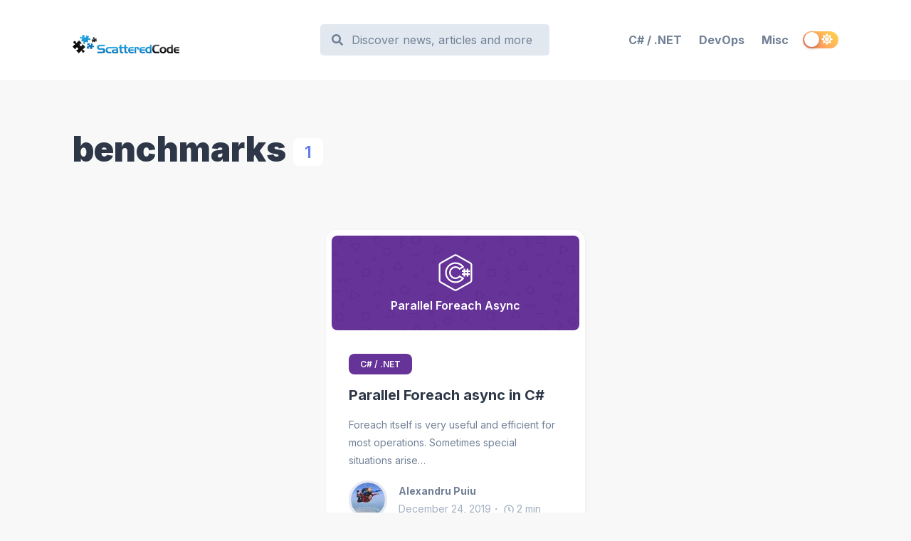

--- FILE ---
content_type: text/html; charset=utf-8
request_url: https://scatteredcode.net/tag/benchmarks/
body_size: 19279
content:
<!DOCTYPE html><html lang="en"><head><meta charSet="utf-8"/><meta http-equiv="x-ua-compatible" content="ie=edge"/><meta name="viewport" content="width=device-width, initial-scale=1, shrink-to-fit=no"/><meta name="generator" content="Gatsby 4.24.8"/><meta name="theme-color" content="#5a67d8"/><meta data-react-helmet="true" itemProp="name" content="benchmarks"/><meta data-react-helmet="true" itemProp="description" content="Guides, scripts and reference code I end up reusing over the years"/><meta data-react-helmet="true" name="description" content="Guides, scripts and reference code I end up reusing over the years"/><meta data-react-helmet="true" property="og:title" content="benchmarks"/><meta data-react-helmet="true" property="og:description" content="Guides, scripts and reference code I end up reusing over the years"/><meta data-react-helmet="true" property="og:type" content="website"/><meta data-react-helmet="true" property="og:site_name" content="Scattered Code"/><meta data-react-helmet="true" property="og:image"/><meta data-react-helmet="true" name="twitter:card" content="summary"/><meta data-react-helmet="true" name="twitter:site" content="Scattered Code"/><meta data-react-helmet="true" name="twitter:title" content="benchmarks"/><meta data-react-helmet="true" name="twitter:description" content="Guides, scripts and reference code I end up reusing over the years"/><meta data-react-helmet="true" name="twitter:creator" content="https://twitter.com/scatteredcode"/><style data-href="/styles.d5ca892af8abb40d346e.css" data-identity="gatsby-global-css">.rc-switch{background-color:#ccc;border:1px solid #ccc;border-radius:20px 20px;box-sizing:border-box;cursor:pointer;display:inline-block;height:22px;line-height:20px;padding:0;position:relative;transition:all .3s cubic-bezier(.35,0,.25,1);vertical-align:middle;width:44px}.rc-switch-inner{color:#fff;font-size:12px;left:24px;position:absolute;top:0}.rc-switch:after{-webkit-animation-duration:.3s;animation-duration:.3s;-webkit-animation-name:rcSwitchOff;animation-name:rcSwitchOff;-webkit-animation-timing-function:cubic-bezier(.35,0,.25,1);animation-timing-function:cubic-bezier(.35,0,.25,1);background-color:#fff;border-radius:50% 50%;box-shadow:0 2px 5px rgba(0,0,0,.26);content:" ";cursor:pointer;height:18px;left:2px;position:absolute;top:1px;-webkit-transform:scale(1);transform:scale(1);transition:left .3s cubic-bezier(.35,0,.25,1);width:18px}.rc-switch:hover:after{-webkit-animation-name:rcSwitchOn;animation-name:rcSwitchOn;-webkit-transform:scale(1.1);transform:scale(1.1)}.rc-switch:focus{box-shadow:0 0 0 2px #d5f1fd;outline:none}.rc-switch-checked{background-color:#87d068;border:1px solid #87d068}.rc-switch-checked .rc-switch-inner{left:6px}.rc-switch-checked:after{left:22px}.rc-switch-disabled{background:#ccc;border-color:#ccc;cursor:no-drop}.rc-switch-disabled:after{-webkit-animation-name:none;animation-name:none;background:#9e9e9e;cursor:no-drop}.rc-switch-disabled:hover:after{-webkit-animation-name:none;animation-name:none;-webkit-transform:scale(1);transform:scale(1)}.rc-switch-label{display:inline-block;font-size:14px;line-height:20px;padding-left:10px;pointer-events:none;-webkit-user-select:text;user-select:text;vertical-align:middle;white-space:normal}@-webkit-keyframes rcSwitchOn{0%{-webkit-transform:scale(1);transform:scale(1)}50%{-webkit-transform:scale(1.25);transform:scale(1.25)}to{-webkit-transform:scale(1.1);transform:scale(1.1)}}@keyframes rcSwitchOn{0%{-webkit-transform:scale(1);transform:scale(1)}50%{-webkit-transform:scale(1.25);transform:scale(1.25)}to{-webkit-transform:scale(1.1);transform:scale(1.1)}}@-webkit-keyframes rcSwitchOff{0%{-webkit-transform:scale(1.1);transform:scale(1.1)}to{-webkit-transform:scale(1);transform:scale(1)}}@keyframes rcSwitchOff{0%{-webkit-transform:scale(1.1);transform:scale(1.1)}to{-webkit-transform:scale(1);transform:scale(1)}}@-webkit-keyframes fadeInUp{0%{opacity:0;-webkit-transform:translate3d(0,10%,0);transform:translate3d(0,10%,0)}to{opacity:1;-webkit-transform:translateZ(0);transform:translateZ(0)}}@keyframes fadeInUp{0%{opacity:0;-webkit-transform:translate3d(0,10%,0);transform:translate3d(0,10%,0)}to{opacity:1;-webkit-transform:translateZ(0);transform:translateZ(0)}}@-webkit-keyframes fadeInDown{0%{opacity:0;-webkit-transform:translate3d(0,-10%,0);transform:translate3d(0,-10%,0)}to{opacity:1;-webkit-transform:translateZ(0);transform:translateZ(0)}}@keyframes fadeInDown{0%{opacity:0;-webkit-transform:translate3d(0,-10%,0);transform:translate3d(0,-10%,0)}to{opacity:1;-webkit-transform:translateZ(0);transform:translateZ(0)}}@-webkit-keyframes fadeInLeft{0%{opacity:0;-webkit-transform:translate3d(-20%,0,0);transform:translate3d(-20%,0,0)}to{opacity:1;-webkit-transform:translateZ(0);transform:translateZ(0)}}@keyframes fadeInLeft{0%{opacity:0;-webkit-transform:translate3d(-20%,0,0);transform:translate3d(-20%,0,0)}to{opacity:1;-webkit-transform:translateZ(0);transform:translateZ(0)}}@-webkit-keyframes fadeInRight{0%{opacity:0;-webkit-transform:translate3d(20%,0,0);transform:translate3d(20%,0,0)}to{opacity:1;-webkit-transform:translateZ(0);transform:translateZ(0)}}@keyframes fadeInRight{0%{opacity:0;-webkit-transform:translate3d(20%,0,0);transform:translate3d(20%,0,0)}to{opacity:1;-webkit-transform:translateZ(0);transform:translateZ(0)}}@-webkit-keyframes fadeIn{0%{opacity:0}to{opacity:1}}@keyframes fadeIn{0%{opacity:0}to{opacity:1}}@media screen and (min-width:768px){.react-reveal{-webkit-animation-timing-function:cubic-bezier(.77,0,.175,1);animation-timing-function:cubic-bezier(.77,0,.175,1)}.fadeInUp{-webkit-animation-name:fadeInUp;animation-name:fadeInUp}.fadeInDown{-webkit-animation-name:fadeInDown;animation-name:fadeInDown}.fadeInLeft{-webkit-animation-name:fadeInLeft;animation-name:fadeInLeft}.fadeInRight{-webkit-animation-name:fadeInRight;animation-name:fadeInRight}.fadeIn{-webkit-animation-name:fadeIn;animation-name:fadeIn}}@media not screen and (min-width:768px){.react-reveal{opacity:1!important}}.slick-slider{-webkit-touch-callout:none;-webkit-tap-highlight-color:transparent;box-sizing:border-box;touch-action:pan-y;-webkit-user-select:none;user-select:none;-khtml-user-select:none}.slick-list,.slick-slider{display:block;position:relative}.slick-list{margin:0;overflow:hidden;padding:0}.slick-list:focus{outline:none}.slick-list.dragging{cursor:pointer;cursor:hand}.slick-slider .slick-list,.slick-slider .slick-track{-webkit-transform:translateZ(0);transform:translateZ(0)}.slick-track{display:block;left:0;margin-left:auto;margin-right:auto;position:relative;top:0}.slick-track:after,.slick-track:before{content:"";display:table}.slick-track:after{clear:both}.slick-loading .slick-track{visibility:hidden}.slick-slide{display:none;float:left;height:100%;min-height:1px}[dir=rtl] .slick-slide{float:right}.slick-slide img{display:block}.slick-slide.slick-loading img{display:none}.slick-slide.dragging img{pointer-events:none}.slick-initialized .slick-slide{display:block}.slick-loading .slick-slide{visibility:hidden}.slick-vertical .slick-slide{border:1px solid transparent;display:block;height:auto}.slick-arrow.slick-hidden{display:none}.with-animation .slick-slide{opacity:1;-webkit-transform:scale(1);transform:scale(1);-webkit-transform-origin:left;transform-origin:left;transition:all .6s ease}.with-animation .slick-slide.slick-active+:not(.slick-active){opacity:0;-webkit-transform:scale(.7);transform:scale(.7)}.slick-next,.slick-prev{position:absolute;top:50%;-webkit-transform:translateY(-50%);transform:translateY(-50%);z-index:2}.slick-prev{box-shadow:-1px 1px 3px 0 rgba(1,1,1,.1);left:-15px}.slick-next{box-shadow:1px 1px 3px 0 rgba(1,1,1,.1);right:-15px}.slick-dots{display:block;list-style:none;margin:0;padding:.5rem 0 0;position:absolute;text-align:center;text-align:right;top:-4rem;width:100%}.slick-dots li{cursor:pointer;display:inline-block;margin:0 5px;padding:0;position:relative}.slick-dots li button{background:transparent;background-color:#a0aec0;border:0;border-radius:100%;cursor:pointer;display:block;font-size:0;height:12px;line-height:0px;margin:5px;outline:none;width:12px}.slick-dots li.slick-active button{background-color:#4a5568}</style><link rel="icon" href="/favicon-32x32.png?v=a0fd75605347373b6732238a522b5f95" type="image/png"/><link rel="manifest" href="/manifest.webmanifest" crossorigin="anonymous"/><link rel="apple-touch-icon" sizes="48x48" href="/icons/icon-48x48.png?v=a0fd75605347373b6732238a522b5f95"/><link rel="apple-touch-icon" sizes="72x72" href="/icons/icon-72x72.png?v=a0fd75605347373b6732238a522b5f95"/><link rel="apple-touch-icon" sizes="96x96" href="/icons/icon-96x96.png?v=a0fd75605347373b6732238a522b5f95"/><link rel="apple-touch-icon" sizes="144x144" href="/icons/icon-144x144.png?v=a0fd75605347373b6732238a522b5f95"/><link rel="apple-touch-icon" sizes="192x192" href="/icons/icon-192x192.png?v=a0fd75605347373b6732238a522b5f95"/><link rel="apple-touch-icon" sizes="256x256" href="/icons/icon-256x256.png?v=a0fd75605347373b6732238a522b5f95"/><link rel="apple-touch-icon" sizes="384x384" href="/icons/icon-384x384.png?v=a0fd75605347373b6732238a522b5f95"/><link rel="apple-touch-icon" sizes="512x512" href="/icons/icon-512x512.png?v=a0fd75605347373b6732238a522b5f95"/><link rel="sitemap" type="application/xml" href="/sitemap/sitemap-index.xml"/><style>.gatsby-image-wrapper{position:relative;overflow:hidden}.gatsby-image-wrapper picture.object-fit-polyfill{position:static!important}.gatsby-image-wrapper img{bottom:0;height:100%;left:0;margin:0;max-width:none;padding:0;position:absolute;right:0;top:0;width:100%;object-fit:cover}.gatsby-image-wrapper [data-main-image]{opacity:0;transform:translateZ(0);transition:opacity .25s linear;will-change:opacity}.gatsby-image-wrapper-constrained{display:inline-block;vertical-align:top}</style><noscript><style>.gatsby-image-wrapper noscript [data-main-image]{opacity:1!important}.gatsby-image-wrapper [data-placeholder-image]{opacity:0!important}</style></noscript><script type="module">const e="undefined"!=typeof HTMLImageElement&&"loading"in HTMLImageElement.prototype;e&&document.body.addEventListener("load",(function(e){const t=e.target;if(void 0===t.dataset.mainImage)return;if(void 0===t.dataset.gatsbyImageSsr)return;let a=null,n=t;for(;null===a&&n;)void 0!==n.parentNode.dataset.gatsbyImageWrapper&&(a=n.parentNode),n=n.parentNode;const o=a.querySelector("[data-placeholder-image]"),r=new Image;r.src=t.currentSrc,r.decode().catch((()=>{})).then((()=>{t.style.opacity=1,o&&(o.style.opacity=0,o.style.transition="opacity 500ms linear")}))}),!0);</script><link crossorigin="" href="https://fonts.gstatic.com/" rel="preconnect"/><link crossorigin="" href="https://fonts.googleapis.com/" rel="preconnect"/><title data-react-helmet="true">benchmarks | Scattered Code</title><script data-cfasync="false" nonce="db6b5bfc-3b95-49fa-af00-474786f2a0d3">try{(function(w,d){!function(j,k,l,m){if(j.zaraz)console.error("zaraz is loaded twice");else{j[l]=j[l]||{};j[l].executed=[];j.zaraz={deferred:[],listeners:[]};j.zaraz._v="5874";j.zaraz._n="db6b5bfc-3b95-49fa-af00-474786f2a0d3";j.zaraz.q=[];j.zaraz._f=function(n){return async function(){var o=Array.prototype.slice.call(arguments);j.zaraz.q.push({m:n,a:o})}};for(const p of["track","set","debug"])j.zaraz[p]=j.zaraz._f(p);j.zaraz.init=()=>{var q=k.getElementsByTagName(m)[0],r=k.createElement(m),s=k.getElementsByTagName("title")[0];s&&(j[l].t=k.getElementsByTagName("title")[0].text);j[l].x=Math.random();j[l].w=j.screen.width;j[l].h=j.screen.height;j[l].j=j.innerHeight;j[l].e=j.innerWidth;j[l].l=j.location.href;j[l].r=k.referrer;j[l].k=j.screen.colorDepth;j[l].n=k.characterSet;j[l].o=(new Date).getTimezoneOffset();if(j.dataLayer)for(const t of Object.entries(Object.entries(dataLayer).reduce((u,v)=>({...u[1],...v[1]}),{})))zaraz.set(t[0],t[1],{scope:"page"});j[l].q=[];for(;j.zaraz.q.length;){const w=j.zaraz.q.shift();j[l].q.push(w)}r.defer=!0;for(const x of[localStorage,sessionStorage])Object.keys(x||{}).filter(z=>z.startsWith("_zaraz_")).forEach(y=>{try{j[l]["z_"+y.slice(7)]=JSON.parse(x.getItem(y))}catch{j[l]["z_"+y.slice(7)]=x.getItem(y)}});r.referrerPolicy="origin";r.src="/z/s.js?z="+btoa(encodeURIComponent(JSON.stringify(j[l])));q.parentNode.insertBefore(r,q)};["complete","interactive"].includes(k.readyState)?zaraz.init():j.addEventListener("DOMContentLoaded",zaraz.init)}}(w,d,"zarazData","script");window.zaraz._p=async d$=>new Promise(ea=>{if(d$){d$.e&&d$.e.forEach(eb=>{try{const ec=d.querySelector("script[nonce]"),ed=ec?.nonce||ec?.getAttribute("nonce"),ee=d.createElement("script");ed&&(ee.nonce=ed);ee.innerHTML=eb;ee.onload=()=>{d.head.removeChild(ee)};d.head.appendChild(ee)}catch(ef){console.error(`Error executing script: ${eb}\n`,ef)}});Promise.allSettled((d$.f||[]).map(eg=>fetch(eg[0],eg[1])))}ea()});zaraz._p({"e":["(function(w,d){})(window,document)"]});})(window,document)}catch(e){throw fetch("/z/t"),e;};</script></head><body><div id="___gatsby"><div style="outline:none" tabindex="-1" id="gatsby-focus-wrapper"><style data-emotion-css="o12to9">body{--theme-ui-colors-text:var(--theme-ui-colors-text,#718096);--theme-ui-colors-article:var(--theme-ui-colors-article,#4a5568);--theme-ui-colors-heading:var(--theme-ui-colors-heading,#2d3748);--theme-ui-colors-alphaLighter:var(--theme-ui-colors-alphaLighter,#ebf4ff);--theme-ui-colors-alphaLight:var(--theme-ui-colors-alphaLight,#a3bffa);--theme-ui-colors-alpha:var(--theme-ui-colors-alpha,#667eea);--theme-ui-colors-alphaDark:var(--theme-ui-colors-alphaDark,#5a67d8);--theme-ui-colors-alphaDarker:var(--theme-ui-colors-alphaDarker,#434190);--theme-ui-colors-betaLighter:var(--theme-ui-colors-betaLighter,#faf5ff);--theme-ui-colors-betaLight:var(--theme-ui-colors-betaLight,#d6bcfa);--theme-ui-colors-beta:var(--theme-ui-colors-beta,#9f7aea);--theme-ui-colors-betaDark:var(--theme-ui-colors-betaDark,#805ad5);--theme-ui-colors-betaDarker:var(--theme-ui-colors-betaDarker,#553c9a);--theme-ui-colors-omegaLighter:var(--theme-ui-colors-omegaLighter,#edf2f7);--theme-ui-colors-omegaLight:var(--theme-ui-colors-omegaLight,#e2e8f0);--theme-ui-colors-omega:var(--theme-ui-colors-omega,#a0aec0);--theme-ui-colors-omegaDark:var(--theme-ui-colors-omegaDark,#718096);--theme-ui-colors-omegaDarker:var(--theme-ui-colors-omegaDarker,#2d3748);--theme-ui-colors-successLight:var(--theme-ui-colors-successLight,#f0fff4);--theme-ui-colors-success:var(--theme-ui-colors-success,#48bb78);--theme-ui-colors-errorLight:var(--theme-ui-colors-errorLight,#fff5f5);--theme-ui-colors-error:var(--theme-ui-colors-error,#f56565);--theme-ui-colors-white:var(--theme-ui-colors-white,#fff);--theme-ui-colors-background:var(--theme-ui-colors-background,#f8f8f8);--theme-ui-colors-contentBg:var(--theme-ui-colors-contentBg,#fff);--theme-ui-colors-headerBg:var(--theme-ui-colors-headerBg,#fff);--theme-ui-colors-footerBg:var(--theme-ui-colors-footerBg,#fff);--theme-ui-colors-mute:var(--theme-ui-colors-mute,#e2e8f0);--theme-ui-colors-highlight:var(--theme-ui-colors-highlight,#edf2f7);color:var(--theme-ui-colors-text,#718096);background-color:var(--theme-ui-colors-background,#f8f8f8);}body.theme-ui-dark{--theme-ui-colors-alphaLighter:var(--theme-ui-colors-modes-dark-alphaLighter,#434190);--theme-ui-colors-alphaLight:var(--theme-ui-colors-modes-dark-alphaLight,#5a67d8);--theme-ui-colors-alphaDark:var(--theme-ui-colors-modes-dark-alphaDark,#a3bffa);--theme-ui-colors-alphaDarker:var(--theme-ui-colors-modes-dark-alphaDarker,#ebf4ff);--theme-ui-colors-betaLighter:var(--theme-ui-colors-modes-dark-betaLighter,#553c9a);--theme-ui-colors-betaLight:var(--theme-ui-colors-modes-dark-betaLight,#805ad5);--theme-ui-colors-betaDark:var(--theme-ui-colors-modes-dark-betaDark,#d6bcfa);--theme-ui-colors-betaDarker:var(--theme-ui-colors-modes-dark-betaDarker,#faf5ff);--theme-ui-colors-omegaLighter:var(--theme-ui-colors-modes-dark-omegaLighter,#2d3748);--theme-ui-colors-omegaLight:var(--theme-ui-colors-modes-dark-omegaLight,#718096);--theme-ui-colors-omegaDark:var(--theme-ui-colors-modes-dark-omegaDark,#e2e8f0);--theme-ui-colors-omegaDarker:var(--theme-ui-colors-modes-dark-omegaDarker,#edf2f7);--theme-ui-colors-text:var(--theme-ui-colors-modes-dark-text,#cbd5e0);--theme-ui-colors-article:var(--theme-ui-colors-modes-dark-article,#e2e8f0);--theme-ui-colors-heading:var(--theme-ui-colors-modes-dark-heading,#edf2f7);--theme-ui-colors-background:var(--theme-ui-colors-modes-dark-background,#1a202c);--theme-ui-colors-contentBg:var(--theme-ui-colors-modes-dark-contentBg,#2d3748);--theme-ui-colors-headerBg:var(--theme-ui-colors-modes-dark-headerBg,#2d3748);--theme-ui-colors-footerBg:var(--theme-ui-colors-modes-dark-footerBg,#2d3748);--theme-ui-colors-mute:var(--theme-ui-colors-modes-dark-mute,#718096);}</style><style data-emotion-css="wxng5j">*{box-sizing:border-box;}body{margin:0;font-family:'Inter',sans-serif;font-size:1rem;font-weight:normal;line-height:1.8;-webkit-font-smoothing:antialiased;-webkit-text-decoration:none;text-decoration:none;}</style><style data-emotion-css="130izn8">.css-130izn8{box-sizing:border-box;margin:0;min-width:0;-webkit-flex-direction:column;-ms-flex-direction:column;flex-direction:column;height:100vh;display:-webkit-box;display:-webkit-flex;display:-ms-flexbox;display:flex;}</style><div class="css-130izn8"><style data-emotion-css="166sefx">html{font-size:85%;-webkit-scroll-behavior:smooth;-moz-scroll-behavior:smooth;-ms-scroll-behavior:smooth;scroll-behavior:smooth;}@media screen and (min-width:640px){html{font-size:90%;}}@media screen and (min-width:768px){html{font-size:95%;}}@media screen and (min-width:1024px){html{font-size:100%;}}::selection{color:var(--theme-ui-colors-white,#fff);background:var(--theme-ui-colors-omegaDark,#718096);}</style><style data-emotion-css="8quyoq">.css-8quyoq{box-sizing:border-box;margin:0;min-width:0;position:relative;background-color:var(--theme-ui-colors-headerBg,#fff);}</style><div class="css-8quyoq"><style data-emotion-css="1s3ligh">.css-1s3ligh{box-sizing:border-box;margin:0;min-width:0;width:100%;max-width:1140px;margin-left:auto;margin-right:auto;padding-left:1rem;padding-right:1rem;position:relative;z-index:10;}@media screen and (min-width:640px){.css-1s3ligh{padding-left:2rem;padding-right:2rem;}}</style><div class="css-1s3ligh"><style data-emotion-css="16oqm0b">.css-16oqm0b{box-sizing:border-box;margin:0;min-width:0;-webkit-box-pack:justify;-webkit-justify-content:space-between;-ms-flex-pack:justify;justify-content:space-between;-webkit-align-items:center;-webkit-box-align:center;-ms-flex-align:center;align-items:center;height:6rem;padding-top:1rem;padding-bottom:1rem;display:-webkit-box;display:-webkit-flex;display:-ms-flexbox;display:flex;}@media screen and (min-width:640px){.css-16oqm0b{height:7rem;padding-top:2rem;padding-bottom:2rem;}}</style><div class="css-16oqm0b"><style data-emotion-css="1q5edj3">.css-1q5edj3{box-sizing:border-box;margin:0;min-width:0;-webkit-flex-basis:100%;-ms-flex-preferred-size:100%;flex-basis:100%;}@media screen and (min-width:768px){.css-1q5edj3{-webkit-flex-basis:33.333333%;-ms-flex-preferred-size:33.333333%;flex-basis:33.333333%;}}</style><div class="css-1q5edj3"><style data-emotion-css="1j6pvph">.css-1j6pvph{box-sizing:border-box;margin:0;min-width:0;font-family:'Inter',sans-serif;font-weight:bold;line-height:1.33;display:block;color:var(--theme-ui-colors-heading,#2d3748);font-weight:bold;-webkit-text-decoration:none;text-decoration:none;margin-bottom:1rem;font-size:1.5rem;margin:0;}</style><a alt="Scattered Code" aria-label="Scattered Code" class="css-1j6pvph" href="/"><div data-gatsby-image-wrapper="" style="vertical-align:middle" class="gatsby-image-wrapper gatsby-image-wrapper-constrained"><div style="max-width:150px;display:block"><img alt="" role="presentation" aria-hidden="true" src="data:image/svg+xml;charset=utf-8,%3Csvg height=&#x27;38&#x27; width=&#x27;150&#x27; xmlns=&#x27;http://www.w3.org/2000/svg&#x27; version=&#x27;1.1&#x27;%3E%3C/svg%3E" style="max-width:100%;display:block;position:static"/></div><div aria-hidden="true" data-placeholder-image="" style="opacity:1;transition:opacity 500ms linear"></div><picture><source type="image/webp" srcSet="/static/32fefdae82f0d8e5282f0e15faec70e4/19305/logo.webp 38w,/static/32fefdae82f0d8e5282f0e15faec70e4/5a5e9/logo.webp 75w,/static/32fefdae82f0d8e5282f0e15faec70e4/e6f89/logo.webp 150w,/static/32fefdae82f0d8e5282f0e15faec70e4/23578/logo.webp 300w" sizes="(min-width: 150px) 150px, 100vw"/><img data-gatsby-image-ssr="" data-main-image="" style="opacity:0" sizes="(min-width: 150px) 150px, 100vw" decoding="async" loading="eager" src="/static/32fefdae82f0d8e5282f0e15faec70e4/64296/logo.png" srcSet="/static/32fefdae82f0d8e5282f0e15faec70e4/93842/logo.png 38w,/static/32fefdae82f0d8e5282f0e15faec70e4/2d6fb/logo.png 75w,/static/32fefdae82f0d8e5282f0e15faec70e4/64296/logo.png 150w,/static/32fefdae82f0d8e5282f0e15faec70e4/58d8c/logo.png 300w" alt="Scattered Code"/></picture><noscript><picture><source type="image/webp" srcSet="/static/32fefdae82f0d8e5282f0e15faec70e4/19305/logo.webp 38w,/static/32fefdae82f0d8e5282f0e15faec70e4/5a5e9/logo.webp 75w,/static/32fefdae82f0d8e5282f0e15faec70e4/e6f89/logo.webp 150w,/static/32fefdae82f0d8e5282f0e15faec70e4/23578/logo.webp 300w" sizes="(min-width: 150px) 150px, 100vw"/><img data-gatsby-image-ssr="" data-main-image="" style="opacity:0" sizes="(min-width: 150px) 150px, 100vw" decoding="async" loading="eager" src="/static/32fefdae82f0d8e5282f0e15faec70e4/64296/logo.png" srcSet="/static/32fefdae82f0d8e5282f0e15faec70e4/93842/logo.png 38w,/static/32fefdae82f0d8e5282f0e15faec70e4/2d6fb/logo.png 75w,/static/32fefdae82f0d8e5282f0e15faec70e4/64296/logo.png 150w,/static/32fefdae82f0d8e5282f0e15faec70e4/58d8c/logo.png 300w" alt="Scattered Code"/></picture></noscript><script type="module">const t="undefined"!=typeof HTMLImageElement&&"loading"in HTMLImageElement.prototype;if(t){const t=document.querySelectorAll("img[data-main-image]");for(let e of t){e.dataset.src&&(e.setAttribute("src",e.dataset.src),e.removeAttribute("data-src")),e.dataset.srcset&&(e.setAttribute("srcset",e.dataset.srcset),e.removeAttribute("data-srcset"));const t=e.parentNode.querySelectorAll("source[data-srcset]");for(let e of t)e.setAttribute("srcset",e.dataset.srcset),e.removeAttribute("data-srcset");e.complete&&(e.style.opacity=1,e.parentNode.parentNode.querySelector("[data-placeholder-image]").style.opacity=0)}}</script></div></a></div><style data-emotion-css="163yhbe">.css-163yhbe{box-sizing:border-box;margin:0;min-width:0;-webkit-flex-basis:auto;-ms-flex-preferred-size:auto;flex-basis:auto;min-width:auto;-webkit-order:3;-ms-flex-order:3;order:3;margin-left:1rem;margin-right:1rem;}@media screen and (min-width:768px){.css-163yhbe{-webkit-flex-basis:33.333333%;-ms-flex-preferred-size:33.333333%;flex-basis:33.333333%;-webkit-order:unset;-ms-flex-order:unset;order:unset;}}</style><div class="css-163yhbe"><style data-emotion-css="ipwkuf">.css-ipwkuf{box-sizing:border-box;margin:0;min-width:0;-webkit-appearance:none;-moz-appearance:none;appearance:none;display:-webkit-inline-box;display:-webkit-inline-flex;display:-ms-inline-flexbox;display:inline-flex;-webkit-align-items:center;-webkit-box-align:center;-ms-flex-align:center;align-items:center;-webkit-box-pack:center;-webkit-justify-content:center;-ms-flex-pack:center;justify-content:center;padding:0.25rem;width:32px;height:32px;color:inherit;background-color:transparent;border:none;border-radius:4px;display:inline-block;min-width:auto;-webkit-align-items:center;-webkit-box-align:center;-ms-flex-align:center;align-items:center;-webkit-box-pack:space-evenly;-webkit-justify-content:space-evenly;-ms-flex-pack:space-evenly;justify-content:space-evenly;outline:0;-webkit-user-select:none;-moz-user-select:none;-ms-user-select:none;user-select:none;-webkit-tap-highlight-color:transparent;-webkit-touch-callout:none;-webkit-user-select:none;-khtml-user-select:none;-moz-user-select:none;-ms-user-select:none;border-radius:9999px;cursor:pointer;border-width:3px;border-style:solid;-webkit-transition:all 250ms ease;transition:all 250ms ease;box-sizing:initial;color:var(--theme-ui-colors-omega,#a0aec0);border-color:transparent;vertical-align:middle;width:24px;height:24px;padding:0.5rem;background-color:var(--theme-ui-colors-omegaLighter,#edf2f7);display:block;}.css-ipwkuf +a,.css-ipwkuf + button{margin-left:0.5rem;}.css-ipwkuf svg{width:24px;height:24px;}@media (hover:hover) and (pointer:fine){.css-ipwkuf:hover{background-color:var(--theme-ui-colors-alpha,#667eea);color:var(--theme-ui-colors-white,#fff);}.css-ipwkuf:hover svg{fill:var(--theme-ui-colors-white,#fff);}}.css-ipwkuf:before{display:none;}@media screen and (min-width:768px){.css-ipwkuf{display:none;}}</style><button aria-label="Search" class="css-ipwkuf"><svg stroke="currentColor" fill="currentColor" stroke-width="0" viewBox="0 0 512 512" height="1em" width="1em" xmlns="http://www.w3.org/2000/svg"><path d="M505 442.7L405.3 343c-4.5-4.5-10.6-7-17-7H372c27.6-35.3 44-79.7 44-128C416 93.1 322.9 0 208 0S0 93.1 0 208s93.1 208 208 208c48.3 0 92.7-16.4 128-44v16.3c0 6.4 2.5 12.5 7 17l99.7 99.7c9.4 9.4 24.6 9.4 33.9 0l28.3-28.3c9.4-9.4 9.4-24.6.1-34zM208 336c-70.7 0-128-57.2-128-128 0-70.7 57.2-128 128-128 70.7 0 128 57.2 128 128 0 70.7-57.2 128-128 128z"></path></svg></button><style data-emotion-css="r8qpht">.css-r8qpht{box-sizing:border-box;margin:0;min-width:0;display:none;-webkit-align-items:center;-webkit-box-align:center;-ms-flex-align:center;align-items:center;background-color:var(--theme-ui-colors-omegaLight,#e2e8f0);border-radius:0.5rem;position:static;top:2rem;left:50%;-webkit-transform:translate(0,0);-ms-transform:translate(0,0);transform:translate(0,0);z-index:99;width:auto;max-width:none;border-style:solid;border-color:var(--theme-ui-colors-headerBg,#fff);border-width:3px;padding-left:1rem;padding-right:1rem;}@media screen and (min-width:768px){.css-r8qpht{display:-webkit-box;display:-webkit-flex;display:-ms-flexbox;display:flex;}}</style><div class="css-r8qpht"><svg stroke="currentColor" fill="currentColor" stroke-width="0" viewBox="0 0 512 512" style="flex-shrink:0" height="1em" width="1em" xmlns="http://www.w3.org/2000/svg"><path d="M505 442.7L405.3 343c-4.5-4.5-10.6-7-17-7H372c27.6-35.3 44-79.7 44-128C416 93.1 322.9 0 208 0S0 93.1 0 208s93.1 208 208 208c48.3 0 92.7-16.4 128-44v16.3c0 6.4 2.5 12.5 7 17l99.7 99.7c9.4 9.4 24.6 9.4 33.9 0l28.3-28.3c9.4-9.4 9.4-24.6.1-34zM208 336c-70.7 0-128-57.2-128-128 0-70.7 57.2-128 128-128 70.7 0 128 57.2 128 128 0 70.7-57.2 128-128 128z"></path></svg><style data-emotion-css="dmqmfc">.css-dmqmfc{cursor:pointer;color:transparent;}</style><style data-emotion-css="v7hnb3">.css-v7hnb3{box-sizing:border-box;margin:0;min-width:0;display:block;width:100%;padding:0.5rem;-webkit-appearance:none;-moz-appearance:none;appearance:none;font-size:inherit;line-height:inherit;border:1px solid;border-radius:4px;color:inherit;background-color:transparent;font-family:'Inter',sans-serif;border:none;background-color:var(--theme-ui-colors-omegaLight,#e2e8f0);color:var(--theme-ui-colors-omegaDark,#718096);outline:none;margin-left:0.25rem;cursor:pointer;color:transparent;}.css-v7hnb3::-webkit-input-placeholder{color:var(--theme-ui-colors-omegaDark,#718096);}.css-v7hnb3::-moz-placeholder{color:var(--theme-ui-colors-omegaDark,#718096);}.css-v7hnb3:-ms-input-placeholder{color:var(--theme-ui-colors-omegaDark,#718096);}.css-v7hnb3::placeholder{color:var(--theme-ui-colors-omegaDark,#718096);}</style><input type="text" placeholder="Discover news, articles and more..." aria-label="Search" class="css-v7hnb3"/></div></div><style data-emotion-css="td4tiv">.css-td4tiv{box-sizing:border-box;margin:0;min-width:0;-webkit-flex-basis:auto;-ms-flex-preferred-size:auto;flex-basis:auto;min-width:auto;-webkit-order:4;-ms-flex-order:4;order:4;}@media screen and (min-width:768px){.css-td4tiv{-webkit-flex-basis:33.333333%;-ms-flex-preferred-size:33.333333%;flex-basis:33.333333%;-webkit-order:unset;-ms-flex-order:unset;order:unset;}}</style><div class="css-td4tiv"><style data-emotion-css="mzyruo">.css-mzyruo{box-sizing:border-box;margin:0;min-width:0;display:none;}@media screen and (min-width:768px){.css-mzyruo{display:block;}}</style><div class="css-mzyruo"><style data-emotion-css="yo0yuz">.css-yo0yuz{box-sizing:border-box;margin:0;min-width:0;-webkit-flex-direction:row;-ms-flex-direction:row;flex-direction:row;-webkit-box-pack:end;-webkit-justify-content:flex-end;-ms-flex-pack:end;justify-content:flex-end;-webkit-flex-wrap:wrap;-ms-flex-wrap:wrap;flex-wrap:wrap;display:-webkit-box;display:-webkit-flex;display:-ms-flexbox;display:flex;}</style><div class="css-yo0yuz"><style data-emotion-css="f5zorj">.css-f5zorj{box-sizing:border-box;margin:0;min-width:0;color:inherit;-webkit-text-decoration:none;text-decoration:none;font-weight:700;display:inline-block;color:var(--theme-ui-colors-omegaDark,#718096);-webkit-text-decoration:none;text-decoration:none;-webkit-user-select:none;-moz-user-select:none;-ms-user-select:none;user-select:none;padding:0.25rem;margin:0;margin-left:0.5rem;margin-right:0.5rem;}.css-f5zorj:hover,.css-f5zorj:focus,.css-f5zorj.active{color:primary;}.css-f5zorj:visited{color:var(--theme-ui-colors-omegaDark,#718096);}.css-f5zorj:hover{color:var(--theme-ui-colors-alpha,#667eea);}.css-f5zorj svg{display:block;margin-left:auto;margin-right:auto;margin-bottom:0.25rem;}</style><a class="css-f5zorj" href="/category/c-sharp/">C# / .NET</a><a class="css-f5zorj" href="/category/devops/">DevOps</a><a class="css-f5zorj" href="/category/misc/">Misc</a></div></div><style data-emotion-css="13pi9m9">.css-13pi9m9{box-sizing:border-box;margin:0;min-width:0;display:block;}@media screen and (min-width:768px){.css-13pi9m9{display:none;}}</style><div class="css-13pi9m9"><style data-emotion-css="1xw2bw6">.css-1xw2bw6{box-sizing:border-box;margin:0;min-width:0;-webkit-appearance:none;-moz-appearance:none;appearance:none;display:-webkit-inline-box;display:-webkit-inline-flex;display:-ms-inline-flexbox;display:inline-flex;-webkit-align-items:center;-webkit-box-align:center;-ms-flex-align:center;align-items:center;-webkit-box-pack:center;-webkit-justify-content:center;-ms-flex-pack:center;justify-content:center;padding:0.25rem;width:32px;height:32px;color:inherit;background-color:transparent;border:none;border-radius:4px;display:inline-block;min-width:auto;-webkit-align-items:center;-webkit-box-align:center;-ms-flex-align:center;align-items:center;-webkit-box-pack:space-evenly;-webkit-justify-content:space-evenly;-ms-flex-pack:space-evenly;justify-content:space-evenly;outline:0;-webkit-user-select:none;-moz-user-select:none;-ms-user-select:none;user-select:none;-webkit-tap-highlight-color:transparent;-webkit-touch-callout:none;-webkit-user-select:none;-khtml-user-select:none;-moz-user-select:none;-ms-user-select:none;border-radius:9999px;cursor:pointer;border-width:3px;border-style:solid;-webkit-transition:all 250ms ease;transition:all 250ms ease;box-sizing:initial;color:var(--theme-ui-colors-omega,#a0aec0);border-color:transparent;vertical-align:middle;width:24px;height:24px;padding:0.5rem;background-color:var(--theme-ui-colors-omegaLighter,#edf2f7);-webkit-transition:left 0.3s cubic-bezier(0.78,0.14,0.15,0.86);transition:left 0.3s cubic-bezier(0.78,0.14,0.15,0.86);left:-2rem;}.css-1xw2bw6 +a,.css-1xw2bw6 + button{margin-left:0.5rem;}.css-1xw2bw6 svg{width:24px;height:24px;}@media (hover:hover) and (pointer:fine){.css-1xw2bw6:hover{background-color:var(--theme-ui-colors-alpha,#667eea);color:var(--theme-ui-colors-white,#fff);}.css-1xw2bw6:hover svg{fill:var(--theme-ui-colors-white,#fff);}}.css-1xw2bw6:before{display:none;}@media screen and (min-width:768px){.css-1xw2bw6{display:none;}}</style><button aria-label="Menu" class="css-1xw2bw6"><svg stroke="currentColor" fill="currentColor" stroke-width="0" viewBox="0 0 448 512" height="1em" width="1em" xmlns="http://www.w3.org/2000/svg"><path d="M16 132h416c8.837 0 16-7.163 16-16V76c0-8.837-7.163-16-16-16H16C7.163 60 0 67.163 0 76v40c0 8.837 7.163 16 16 16zm0 160h416c8.837 0 16-7.163 16-16v-40c0-8.837-7.163-16-16-16H16c-8.837 0-16 7.163-16 16v40c0 8.837 7.163 16 16 16zm0 160h416c8.837 0 16-7.163 16-16v-40c0-8.837-7.163-16-16-16H16c-8.837 0-16 7.163-16 16v40c0 8.837 7.163 16 16 16z"></path></svg></button><style data-emotion-css="ifm721">.css-ifm721{box-sizing:border-box;margin:0;min-width:0;position:fixed;top:0;right:0;-webkit-transform:translate(100%,0);-ms-transform:translate(100%,0);transform:translate(100%,0);width:75%;height:100vh;background-color:var(--theme-ui-colors-contentBg,#fff);-webkit-transition:all .5s cubic-bezier(.77,0,.175,1);transition:all .5s cubic-bezier(.77,0,.175,1);z-index:99;}.css-ifm721 open{-webkit-transform:translate(0,0);-ms-transform:translate(0,0);transform:translate(0,0);box-shadow:0 0 45px 0 rgba(0,0,0,.25);}</style><div class="css-ifm721"><style data-emotion-css="kovx41">.css-kovx41{box-sizing:border-box;margin:0;min-width:0;position:relative;height:100%;z-index:2;background-color:var(--theme-ui-colors-contentBg,#fff);overflow-y:scroll;font-size:1.25rem;padding:4rem;}</style><div class="css-kovx41"></div></div><style data-emotion-css="1ylv1n">.css-1ylv1n{box-sizing:border-box;margin:0;min-width:0;position:fixed;top:0;right:100%;width:100%;height:100%;background-color:#222;opacity:0;-webkit-transition:opacity .5s cubic-bezier(.77,0,.175,1);transition:opacity .5s cubic-bezier(.77,0,.175,1);z-index:90;}</style><div class="css-1ylv1n"></div></div></div><style data-emotion-css="w1ne5u">.css-w1ne5u{box-sizing:border-box;margin:0;min-width:0;min-width:auto;-webkit-order:2;-ms-flex-order:2;order:2;}@media screen and (min-width:768px){.css-w1ne5u{-webkit-order:unset;-ms-flex-order:unset;order:unset;}}</style><div class="css-w1ne5u"><style data-emotion-css="vurnku">.css-vurnku{box-sizing:border-box;margin:0;min-width:0;}</style><div class="css-vurnku"><button aria-label="Toggle dark mode" class="css-ipwkuf"><svg stroke="currentColor" fill="currentColor" stroke-width="0" viewBox="0 0 512 512" height="1em" width="1em" xmlns="http://www.w3.org/2000/svg"><path d="M256 160c-52.9 0-96 43.1-96 96s43.1 96 96 96 96-43.1 96-96-43.1-96-96-96zm246.4 80.5l-94.7-47.3 33.5-100.4c4.5-13.6-8.4-26.5-21.9-21.9l-100.4 33.5-47.4-94.8c-6.4-12.8-24.6-12.8-31 0l-47.3 94.7L92.7 70.8c-13.6-4.5-26.5 8.4-21.9 21.9l33.5 100.4-94.7 47.4c-12.8 6.4-12.8 24.6 0 31l94.7 47.3-33.5 100.5c-4.5 13.6 8.4 26.5 21.9 21.9l100.4-33.5 47.3 94.7c6.4 12.8 24.6 12.8 31 0l47.3-94.7 100.4 33.5c13.6 4.5 26.5-8.4 21.9-21.9l-33.5-100.4 94.7-47.3c13-6.5 13-24.7.2-31.1zm-155.9 106c-49.9 49.9-131.1 49.9-181 0-49.9-49.9-49.9-131.1 0-181 49.9-49.9 131.1-49.9 181 0 49.9 49.9 49.9 131.1 0 181z"></path></svg></button><style data-emotion-css="cqu7wq">.css-cqu7wq{display:none;}@media screen and (min-width:768px){.css-cqu7wq{display:block;}}.css-cqu7wq.rc-switch{background:linear-gradient(45deg,#FF7D6B,#FFD64C);border:0;width:50px;height:24px;}.css-cqu7wq.rc-switch:focus{box-shadow:none;}.css-cqu7wq.rc-switch-checked{background:linear-gradient(45deg,#3366FF,#AC15B8);border:0;}.css-cqu7wq.rc-switch:after{width:21px;height:21px;}.css-cqu7wq.rc-switch-checked:after{left:auto;right:2px;}.css-cqu7wq .rc-switch-inner{font-size:unset;top:1px;left:26px;}.css-cqu7wq.rc-switch-checked .rc-switch-inner{left:7px;}</style><button aria-label="Toggle dark mode" type="button" role="switch" aria-checked="false" class="rc-switch css-cqu7wq"><span class="rc-switch-inner"><style data-emotion-css="uk6cul">.css-uk6cul{vertical-align:middle;}</style><svg stroke="currentColor" fill="currentColor" stroke-width="0" viewBox="0 0 512 512" class="css-uk6cul" height="16" width="16" xmlns="http://www.w3.org/2000/svg"><path d="M256 160c-52.9 0-96 43.1-96 96s43.1 96 96 96 96-43.1 96-96-43.1-96-96-96zm246.4 80.5l-94.7-47.3 33.5-100.4c4.5-13.6-8.4-26.5-21.9-21.9l-100.4 33.5-47.4-94.8c-6.4-12.8-24.6-12.8-31 0l-47.3 94.7L92.7 70.8c-13.6-4.5-26.5 8.4-21.9 21.9l33.5 100.4-94.7 47.4c-12.8 6.4-12.8 24.6 0 31l94.7 47.3-33.5 100.5c-4.5 13.6 8.4 26.5 21.9 21.9l100.4-33.5 47.3 94.7c6.4 12.8 24.6 12.8 31 0l47.3-94.7 100.4 33.5c13.6 4.5 26.5-8.4 21.9-21.9l-33.5-100.4 94.7-47.3c13-6.5 13-24.7.2-31.1zm-155.9 106c-49.9 49.9-131.1 49.9-181 0-49.9-49.9-49.9-131.1 0-181 49.9-49.9 131.1-49.9 181 0 49.9 49.9 49.9 131.1 0 181z"></path></svg></span></button></div></div></div></div></div><style data-emotion-css="1qe1pxe">.css-1qe1pxe{box-sizing:border-box;margin:0;min-width:0;-webkit-flex:1 1 auto;-ms-flex:1 1 auto;flex:1 1 auto;}</style><div class="css-1qe1pxe"><style data-emotion-css="1b24wpc">.css-1b24wpc{box-sizing:border-box;margin:0;min-width:0;min-width:auto;border-top-style:solid;border-top-color:transparent;border-top-width:2px;height:0;margin-top:1rem;margin-bottom:1rem;}@media screen and (min-width:640px){.css-1b24wpc{margin-top:2rem;margin-bottom:2rem;}}</style><div class="css-1b24wpc"></div><style data-emotion-css="bh18vc">.css-bh18vc{box-sizing:border-box;margin:0;min-width:0;width:100%;max-width:1140px;margin-left:auto;margin-right:auto;max-width:1140px;padding-left:1rem;padding-right:1rem;}@media screen and (min-width:640px){.css-bh18vc{padding-left:2rem;padding-right:2rem;}}</style><div class="css-bh18vc"><style data-emotion-css="4p9r15">.css-4p9r15{box-sizing:border-box;margin:0;min-width:0;width:100%;max-width:1140px;margin-left:auto;margin-right:auto;max-width:none;}</style><div class="css-4p9r15"><style data-emotion-css="4cffwv">.css-4cffwv{box-sizing:border-box;margin:0;min-width:0;display:-webkit-box;display:-webkit-flex;display:-ms-flexbox;display:flex;}</style><div class="css-4cffwv"><div><style data-emotion-css="19bg7qi">.css-19bg7qi{box-sizing:border-box;margin:0;min-width:0;font-family:'Inter',sans-serif;font-weight:bold;line-height:1.33;display:block;color:var(--theme-ui-colors-heading,#2d3748);font-weight:900;-webkit-text-decoration:none;text-decoration:none;margin-bottom:1rem;font-size:1.875rem;}@media screen and (min-width:640px){.css-19bg7qi{font-size:2.25rem;}}@media screen and (min-width:1024px){.css-19bg7qi{font-size:3rem;}}</style><h1 class="css-19bg7qi">benchmarks<!-- --> <style data-emotion-css="z6qugz">.css-z6qugz{box-sizing:border-box;margin:0;min-width:0;display:inline-block;vertical-align:baseline;font-size:0.75rem;font-weight:700;white-space:nowrap;padding-left:0.25rem;padding-right:0.25rem;border-radius:2px;color:var(--theme-ui-colors-white,#fff);background-color:primary;display:inline-block;border-radius:0.5rem;-webkit-text-decoration:none;text-decoration:none;font-weight:600;vertical-align:middle;padding-left:1rem;padding-right:1rem;padding-top:0.25rem;padding-bottom:0.25rem;-webkit-transition:all 250ms ease;transition:all 250ms ease;background-color:var(--theme-ui-colors-white,#fff);color:var(--theme-ui-colors-alpha,#667eea);font-size:1.5rem;}.css-z6qugz:hover{background-color:var(--theme-ui-colors-alpha,#667eea);color:var(--theme-ui-colors-white,#fff);}</style><div class="css-z6qugz"> <!-- -->1</div></h1></div></div></div></div><div class="css-1b24wpc"></div><div class="css-bh18vc"><div class="css-4p9r15"><div class="css-4cffwv"><style data-emotion-css="1o15qec">.css-1o15qec{box-sizing:border-box;margin:0;min-width:0;width:100%;max-width:1140px;margin-left:auto;margin-right:auto;-webkit-flex:1;-ms-flex:1;flex:1;margin-left:0;}</style><div class="css-1o15qec"><style data-emotion-css="1rgegro">.css-1rgegro{box-sizing:border-box;margin:0;min-width:0;display:-webkit-box;display:-webkit-flex;display:-ms-flexbox;display:flex;-webkit-flex-wrap:wrap;-ms-flex-wrap:wrap;flex-wrap:wrap;margin:-0.5rem;}.css-1rgegro .blog_card{max-width:none;-webkit-box-flex:1;-webkit-flex-grow:1;-ms-flex-positive:1;flex-grow:1;padding:0.5rem;}@media screen and (min-width:640px){.css-1rgegro{display:-webkit-box;display:-webkit-flex;display:-ms-flexbox;display:flex;-webkit-flex-wrap:wrap;-ms-flex-wrap:wrap;flex-wrap:wrap;-webkit-box-pack:center;-webkit-justify-content:center;-ms-flex-pack:center;justify-content:center;margin:-0.5rem;}.css-1rgegro .blog_card{min-width:18rem;max-width:380px;-webkit-box-flex:1;-webkit-flex-grow:1;-ms-flex-positive:1;flex-grow:1;padding:0.5rem;}}</style><div class="css-1rgegro"><style data-emotion-css="iackul">.css-iackul{box-sizing:border-box;margin:0;min-width:0;-webkit-flex-basis:100%;-ms-flex-preferred-size:100%;flex-basis:100%;}@media screen and (min-width:640px){.css-iackul{-webkit-flex-basis:50%;-ms-flex-preferred-size:50%;flex-basis:50%;}}@media screen and (min-width:768px){.css-iackul{-webkit-flex-basis:33.333333%;-ms-flex-preferred-size:33.333333%;flex-basis:33.333333%;}}@media screen and (min-width:1024px){.css-iackul{-webkit-flex-basis:33.333333%;-ms-flex-preferred-size:33.333333%;flex-basis:33.333333%;}}</style><div class="blog_card css-iackul"><style data-emotion-css="1jnxsjy">.css-1jnxsjy{box-sizing:border-box;margin:0;min-width:0;background-color:var(--theme-ui-colors-contentBg,#fff);border-radius:1rem;-webkit-transition: -webkit-transform 250ms ease, box-shadow 250ms ease, color 250ms ease;-webkit-transition: transform 250ms ease, box-shadow 250ms ease, color 250ms ease;transition: transform 250ms ease, box-shadow 250ms ease, color 250ms ease;box-shadow:1px 1px 5px 0 rgba(1,1,1,.05);overflow:hidden;height:100%;}@media (hover:hover) and (pointer:fine){.css-1jnxsjy:hover{-webkit-transform:translateY(-0.25rem);-ms-transform:translateY(-0.25rem);transform:translateY(-0.25rem);box-shadow: 0px 2px 4px rgba(46,41,51,0.08), 0px 5px 10px rgba(71,63,79,0.16);}}</style><div class="css-1jnxsjy"><style data-emotion-css="1cl0udp">.css-1cl0udp{box-sizing:border-box;margin:0;min-width:0;-webkit-align-items:stretch;-webkit-box-align:stretch;-ms-flex-align:stretch;align-items:stretch;height:100%;-webkit-flex-direction:row;-ms-flex-direction:row;flex-direction:row;display:-webkit-box;display:-webkit-flex;display:-ms-flexbox;display:flex;}@media screen and (min-width:640px){.css-1cl0udp{-webkit-flex-direction:column;-ms-flex-direction:column;flex-direction:column;}}</style><article class="css-1cl0udp"><style data-emotion-css="1bzi38c">.css-1bzi38c{-webkit-user-select:none;-moz-user-select:none;-ms-user-select:none;user-select:none;text-align:center;position:relative;display:block;}</style><style data-emotion-css="wkb48a">.css-wkb48a{box-sizing:border-box;margin:0;min-width:0;color:var(--theme-ui-colors-alpha,#667eea);-webkit-text-decoration:none;text-decoration:none;-webkit-user-select:none;-moz-user-select:none;-ms-user-select:none;user-select:none;-webkit-flex-basis:33.333333%;-ms-flex-preferred-size:33.333333%;flex-basis:33.333333%;margin:0.5rem;margin-right:0;-webkit-user-select:none;-moz-user-select:none;-ms-user-select:none;user-select:none;text-align:center;position:relative;display:block;}.css-wkb48a:visited{color:var(--theme-ui-colors-alpha,#667eea);}.css-wkb48a:hover{color:var(--theme-ui-colors-alphaDark,#5a67d8);}@media screen and (min-width:640px){.css-wkb48a{-webkit-flex-basis:0;-ms-flex-preferred-size:0;flex-basis:0;margin:0.5rem;margin-bottom:0;}}</style><a aria-label="Parallel Foreach async in C#" class="css-wkb48a" href="/parallel-foreach-async-in-c/"><style data-emotion-css="1wqqgfp">.css-1wqqgfp{box-sizing:border-box;margin:0;min-width:0;background-color:#663399;color:#FFFFFF;height:100%;border-radius:0.5rem;min-height:8.3rem;}@media screen and (min-width:640px){.css-1wqqgfp{border-radius:0.5rem;min-height:8.3rem;}}</style><div class="css-1wqqgfp"><style data-emotion-css="nmb46t">.css-nmb46t{box-sizing:border-box;margin:0;min-width:0;-webkit-flex-direction:column;-ms-flex-direction:column;flex-direction:column;-webkit-box-pack:center;-webkit-justify-content:center;-ms-flex-pack:center;justify-content:center;-webkit-align-items:center;-webkit-box-align:center;-ms-flex-align:center;align-items:center;position:relative;font-weight:600;height:100%;z-index:2;padding-left:0.5rem;padding-right:0.5rem;line-height:1.33;display:-webkit-box;display:-webkit-flex;display:-ms-flexbox;display:flex;}.css-nmb46t svg{padding-bottom:0.5rem;}</style><div class="css-nmb46t"><style data-emotion-css="xrqnyn">.css-xrqnyn{width:48px;height:48px;}@media screen and (min-width:640px){.css-xrqnyn{width:64px;height:64px;}}</style><style data-emotion-css="1e2519d">.css-1e2519d{box-sizing:border-box;margin:0;min-width:0;display:none;}@media screen and (min-width:640px){.css-1e2519d{display:none;}@media screen and (min-width:640px){.css-1e2519d{display:block;}}}</style><div class="css-1e2519d">Parallel Foreach Async</div></div><style data-emotion-css="16qvsz0">.css-16qvsz0{box-sizing:border-box;margin:0;min-width:0;width:100%;height:100%;background-image:url([data-uri]);background-size:11rem;position:absolute;opacity:0.07;top:0;left:0;border-radius:0.5rem;}</style><div class="css-16qvsz0"></div></div></a><style data-emotion-css="1gtzvof">.css-1gtzvof{box-sizing:border-box;margin:0;min-width:0;display:-webkit-box;display:-webkit-flex;display:-ms-flexbox;display:flex;-webkit-flex-direction:column;-ms-flex-direction:column;flex-direction:column;-webkit-box-pack:center;-webkit-justify-content:center;-ms-flex-pack:center;justify-content:center;-webkit-flex:1;-ms-flex:1;flex:1;padding:1rem;}@media screen and (min-width:640px){.css-1gtzvof{padding:2rem;}}</style><div class="css-1gtzvof"><style data-emotion-css="acwcvw">.css-acwcvw{margin-bottom:1rem;}</style><style data-emotion-css="77wly">.css-77wly{box-sizing:border-box;margin:0;min-width:0;display:inline-block;margin-bottom:1rem;}@media screen and (min-width:640px){.css-77wly{display:inline-block;}}</style><div class="css-77wly"><style data-emotion-css="yg627o">.css-yg627o{box-sizing:border-box;margin:0;min-width:0;display:inline-block;vertical-align:baseline;font-size:0.75rem;font-weight:700;white-space:nowrap;padding-left:0.25rem;padding-right:0.25rem;border-radius:2px;color:var(--theme-ui-colors-white,#fff);background-color:primary;display:inline-block;border-radius:0.5rem;-webkit-text-decoration:none;text-decoration:none;font-weight:600;vertical-align:middle;padding-left:1rem;padding-right:1rem;padding-top:0.25rem;padding-bottom:0.25rem;-webkit-transition:all 250ms ease;transition:all 250ms ease;background-color:var(--theme-ui-colors-omegaLight,#e2e8f0);color:var(--theme-ui-colors-omegaDark,#718096);background-color:#663399;color:#FFFFFF;}.css-yg627o:hover{color:var(--theme-ui-colors-omegaLight,#e2e8f0);background-color:var(--theme-ui-colors-omegaDark,#718096);}</style><a class="css-yg627o" href="/category/c-sharp/">C# / .NET</a></div><style data-emotion-css="13l8ijf">.css-13l8ijf{box-sizing:border-box;margin:0;min-width:0;font-family:'Inter',sans-serif;font-weight:bold;line-height:1.33;display:block;color:var(--theme-ui-colors-heading,#2d3748);font-weight:bold;-webkit-text-decoration:none;text-decoration:none;margin-bottom:1rem;display:block;color:var(--theme-ui-colors-heading,#2d3748);font-weight:bold;-webkit-text-decoration:none;text-decoration:none;margin-bottom:1rem;font-size:1.25rem;}@media screen and (min-width:640px){.css-13l8ijf{display:block;color:var(--theme-ui-colors-heading,#2d3748);font-weight:bold;-webkit-text-decoration:none;text-decoration:none;margin-bottom:1rem;font-size:1.25rem;-webkit-flex:0;-ms-flex:0;flex:0;}@media screen and (min-width:768px){.css-13l8ijf{-webkit-flex:auto;-ms-flex:auto;flex:auto;}}}</style><a class="css-13l8ijf" href="/parallel-foreach-async-in-c/">Parallel Foreach async in C#</a><style data-emotion-css="q1n9x1">.css-q1n9x1{box-sizing:border-box;margin:0;min-width:0;font-size:0.875rem;margin:0;-webkit-flex:auto;-ms-flex:auto;flex:auto;margin-bottom:1rem;display:none;}@media screen and (min-width:640px){.css-q1n9x1{display:block;}}</style><div class="css-q1n9x1">Foreach itself is very useful and efficient for most operations. Sometimes special situations arise…</div><style data-emotion-css="zcxndt">.css-zcxndt{-webkit-align-items:center;-webkit-box-align:center;-ms-flex-align:center;align-items:center;}</style><style data-emotion-css="104wsv3">.css-104wsv3{box-sizing:border-box;margin:0;min-width:0;font-size:0.875rem;margin:0;display:-webkit-box;display:-webkit-flex;display:-ms-flexbox;display:flex;-webkit-align-items:center;-webkit-box-align:center;-ms-flex-align:center;align-items:center;}@media screen and (min-width:640px){.css-104wsv3{font-size:0.875rem;margin:0;}}</style><div class="css-104wsv3"><style data-emotion-css="ixkfht">.css-ixkfht{box-sizing:border-box;margin:0;min-width:0;color:var(--theme-ui-colors-alpha,#667eea);-webkit-text-decoration:none;text-decoration:none;-webkit-user-select:none;-moz-user-select:none;-ms-user-select:none;user-select:none;display:none;}.css-ixkfht:visited{color:var(--theme-ui-colors-alpha,#667eea);}.css-ixkfht:hover{color:var(--theme-ui-colors-alphaDark,#5a67d8);}@media screen and (min-width:640px){.css-ixkfht{display:block;}}</style><a aria-label="Alexandru Puiu" class="css-ixkfht" href="/author/alexandru-puiu/"><style data-emotion-css="y1a9kj">.css-y1a9kj{box-sizing:border-box;margin:0;min-width:0;background-color:var(--theme-ui-colors-omegaLight,#e2e8f0);display:inline-block;vertical-align:middle;border-radius:9999px;border-style:solid;border-width:3px;border-color:var(--theme-ui-colors-omegaLight,#e2e8f0);over-flow:hidden;opacity:0.9;margin-right:1rem;}.css-y1a9kj img{border-radius:9999px;}.css-y1a9kj:hover{opacity:1;}.css-y1a9kj > div{border-radius:9999px;}</style><div class="css-y1a9kj"><div data-gatsby-image-wrapper="" style="width:48px;height:48px" class="gatsby-image-wrapper"><img aria-hidden="true" data-placeholder-image="" style="opacity:1;transition:opacity 500ms linear" decoding="async" src="data:image/svg+xml,%3csvg%20xmlns=&#x27;http://www.w3.org/2000/svg&#x27;%20width=&#x27;150&#x27;%20height=&#x27;150&#x27;%20viewBox=&#x27;0%200%20150%20150&#x27;%20preserveAspectRatio=&#x27;none&#x27;%3e%3cpath%20d=&#x27;M57%2024c-4%202-10%208-11%2011l1%208%201%206c-1%201-4-1-4-3-1-2-5-2-5%201l-9%203c-3%200-1-5%203-7%203-2%204-6%202-6l-1-1-3-3c-3-1-3-1-3%201h-1c-3-2-3%202-1%204l1%206c-3%2016-2%2019%203%2021%204%201%204%201%200%208-4%2011-1%2015%209%2013a129%20129%200%200%201%2013-3l4%202c7%204%2025%200%2029-7%200-2%202-4%204-4%204-2%202-6-3-6l-2-1-1-1c-2%201-7-1-7-2%200-2%203-3%205-3%201%201%201%201%201-1-2-3%206-7%208-4l2%201c1-1%202%202%201%204l-2%202c-2%200-4%202-2%203h3l3-4%203-4%206-3c11-4%2010-4%209-6-2-1-5-1-12%201-6%203-10%201-10-3%201-3%205-4%2016-6%205%200%2017-3%2022-5l6-2c5%200%205%200%205-3%201-2-1-2-4%201h-8c-4%200-6%200-5%201l-2%201h-3l-6%201h-4c3%203%202%204-2%204l-8%201c-2%201-3%201-3-1h-3c-2%201-3%200-3-4l-1-3-1%202-1%201v3l-1%202-2-1-2-4%201%203-2%202c-1%200-2-1-2-3l-1-2h-1c0%201-6%205-8%205l-1-2v-2h1c2%200%207-3%207-5-1-1%200-2%201-4v-2h-1l-14-3-4%202&#x27;%20fill=&#x27;%23d3d3d3&#x27;%20fill-rule=&#x27;evenodd&#x27;/%3e%3c/svg%3e" alt=""/><picture><source type="image/webp" data-srcset="/static/9e223ffbc7ca8b237e20d58ba09489e3/a3542/alex-puiu.webp 48w,/static/9e223ffbc7ca8b237e20d58ba09489e3/0f66d/alex-puiu.webp 96w" sizes="48px"/><img data-gatsby-image-ssr="" data-main-image="" style="opacity:0" sizes="48px" decoding="async" loading="lazy" data-src="/static/9e223ffbc7ca8b237e20d58ba09489e3/ac0cb/alex-puiu.jpg" data-srcset="/static/9e223ffbc7ca8b237e20d58ba09489e3/ac0cb/alex-puiu.jpg 48w,/static/9e223ffbc7ca8b237e20d58ba09489e3/73f48/alex-puiu.jpg 96w" alt="Alexandru Puiu"/></picture><noscript><picture><source type="image/webp" srcSet="/static/9e223ffbc7ca8b237e20d58ba09489e3/a3542/alex-puiu.webp 48w,/static/9e223ffbc7ca8b237e20d58ba09489e3/0f66d/alex-puiu.webp 96w" sizes="48px"/><img data-gatsby-image-ssr="" data-main-image="" style="opacity:0" sizes="48px" decoding="async" loading="lazy" src="/static/9e223ffbc7ca8b237e20d58ba09489e3/ac0cb/alex-puiu.jpg" srcSet="/static/9e223ffbc7ca8b237e20d58ba09489e3/ac0cb/alex-puiu.jpg 48w,/static/9e223ffbc7ca8b237e20d58ba09489e3/73f48/alex-puiu.jpg 96w" alt="Alexandru Puiu"/></picture></noscript><script type="module">const t="undefined"!=typeof HTMLImageElement&&"loading"in HTMLImageElement.prototype;if(t){const t=document.querySelectorAll("img[data-main-image]");for(let e of t){e.dataset.src&&(e.setAttribute("src",e.dataset.src),e.removeAttribute("data-src")),e.dataset.srcset&&(e.setAttribute("srcset",e.dataset.srcset),e.removeAttribute("data-srcset"));const t=e.parentNode.querySelectorAll("source[data-srcset]");for(let e of t)e.setAttribute("srcset",e.dataset.srcset),e.removeAttribute("data-srcset");e.complete&&(e.style.opacity=1,e.parentNode.parentNode.querySelector("[data-placeholder-image]").style.opacity=0)}}</script></div></div></a><style data-emotion-css="1u093if">.css-1u093if{box-sizing:border-box;margin:0;min-width:0;-webkit-flex:1;-ms-flex:1;flex:1;-webkit-flex-wrap:wrap;-ms-flex-wrap:wrap;flex-wrap:wrap;-webkit-box-pack:justify;-webkit-justify-content:space-between;-ms-flex-pack:justify;justify-content:space-between;color:var(--theme-ui-colors-omega,#a0aec0);display:-webkit-box;display:-webkit-flex;display:-ms-flexbox;display:flex;}</style><div class="css-1u093if"><style data-emotion-css="1sszmph">.css-1sszmph{box-sizing:border-box;margin:0;min-width:0;padding-right:0.5rem;display:inline-block;-webkit-flex-basis:auto;-ms-flex-preferred-size:auto;flex-basis:auto;}@media screen and (min-width:640px){.css-1sszmph{display:inline-block;-webkit-flex-basis:100%;-ms-flex-preferred-size:100%;flex-basis:100%;}}</style><div class="css-1sszmph"><style data-emotion-css="x0ewr6">.css-x0ewr6{box-sizing:border-box;margin:0;min-width:0;color:var(--theme-ui-colors-omegaDark,#718096);-webkit-text-decoration:none;text-decoration:none;-webkit-user-select:none;-moz-user-select:none;-ms-user-select:none;user-select:none;}.css-x0ewr6:visited{color:var(--theme-ui-colors-omegaDark,#718096);}.css-x0ewr6:hover{color:var(--theme-ui-colors-alpha,#667eea);}</style><a class="css-x0ewr6" href="/author/alexandru-puiu/"><strong>Alexandru Puiu</strong></a></div><style data-emotion-css="ah2hnh">.css-ah2hnh{box-sizing:border-box;margin:0;min-width:0;overflow:hidden;text-overflow:ellipsis;white-space:nowrap;}.css-ah2hnh > *:not(:last-child) + *:before{content:" ・ ";}</style><div class="css-ah2hnh"><style data-emotion-css="1woe70d">.css-1woe70d{box-sizing:border-box;margin:0;min-width:0;display:inline-block;}@media screen and (min-width:640px){.css-1woe70d{display:inline-block;}}</style><div class="css-1woe70d">December 24, 2019</div><style data-emotion-css="g2zw8h">.css-g2zw8h{box-sizing:border-box;margin:0;min-width:0;display:none;}@media screen and (min-width:640px){.css-g2zw8h{display:inline-block;}}</style><div class="css-g2zw8h"><svg stroke="currentColor" fill="currentColor" stroke-width="0" viewBox="0 0 512 512" class="css-uk6cul" height="1em" width="1em" xmlns="http://www.w3.org/2000/svg"><path d="M256 8C119 8 8 119 8 256s111 248 248 248 248-111 248-248S393 8 256 8zm0 448c-110.5 0-200-89.5-200-200S145.5 56 256 56s200 89.5 200 200-89.5 200-200 200zm61.8-104.4l-84.9-61.7c-3.1-2.3-4.9-5.9-4.9-9.7V116c0-6.6 5.4-12 12-12h32c6.6 0 12 5.4 12 12v141.7l66.8 48.6c5.4 3.9 6.5 11.4 2.6 16.8L334.6 349c-3.9 5.3-11.4 6.5-16.8 2.6z"></path></svg> <!-- -->2<!-- --> min</div></div></div></div></div></article></div></div></div></div></div></div></div><div class="css-1b24wpc"></div><style data-emotion-css="12o0vr3">.css-12o0vr3{box-sizing:border-box;margin:0;min-width:0;width:100%;max-width:1140px;margin-left:auto;margin-right:auto;padding-left:1rem;padding-right:1rem;}@media screen and (min-width:640px){.css-12o0vr3{padding-left:2rem;padding-right:2rem;}}</style><div class="css-12o0vr3"></div></div><style data-emotion-css="3flha1">.css-3flha1{box-sizing:border-box;margin:0;min-width:0;position:relative;background-color:var(--theme-ui-colors-footerBg,#fff);margin-top:4rem;}@media screen and (min-width:640px){.css-3flha1{margin-top:8rem;}}</style><div class="css-3flha1"><div class="css-12o0vr3"><style data-emotion-css="q7bxia">.css-q7bxia{box-sizing:border-box;margin:0;min-width:0;-webkit-flex-direction:column-reverse;-ms-flex-direction:column-reverse;flex-direction:column-reverse;-webkit-box-pack:justify;-webkit-justify-content:space-between;-ms-flex-pack:justify;justify-content:space-between;-webkit-align-items:center;-webkit-box-align:center;-ms-flex-align:center;align-items:center;padding-top:4rem;padding-bottom:4rem;display:-webkit-box;display:-webkit-flex;display:-ms-flexbox;display:flex;}@media screen and (min-width:640px){.css-q7bxia{-webkit-flex-direction:row;-ms-flex-direction:row;flex-direction:row;-webkit-align-items:flex-start;-webkit-box-align:flex-start;-ms-flex-align:flex-start;align-items:flex-start;}}</style><div class="css-q7bxia"><div class="css-vurnku"><style data-emotion-css="10xguhx">.css-10xguhx{box-sizing:border-box;margin:0;min-width:0;padding-bottom:0.25rem;margin-bottom:0.5rem;margin-top:2rem;}@media screen and (min-width:640px){.css-10xguhx{margin-top:0;}}</style><div class="css-10xguhx"><a alt="Scattered Code" aria-label="Scattered Code" class="css-1j6pvph" href="/"><div data-gatsby-image-wrapper="" style="-webkit-filter:grayscale(1);filter:grayscale(1);opacity:0.7;vertical-align:middle" class="gatsby-image-wrapper gatsby-image-wrapper-constrained"><div style="max-width:150px;display:block"><img alt="" role="presentation" aria-hidden="true" src="data:image/svg+xml;charset=utf-8,%3Csvg height=&#x27;38&#x27; width=&#x27;150&#x27; xmlns=&#x27;http://www.w3.org/2000/svg&#x27; version=&#x27;1.1&#x27;%3E%3C/svg%3E" style="max-width:100%;display:block;position:static"/></div><div aria-hidden="true" data-placeholder-image="" style="opacity:1;transition:opacity 500ms linear"></div><picture><source type="image/webp" srcSet="/static/32fefdae82f0d8e5282f0e15faec70e4/19305/logo.webp 38w,/static/32fefdae82f0d8e5282f0e15faec70e4/5a5e9/logo.webp 75w,/static/32fefdae82f0d8e5282f0e15faec70e4/e6f89/logo.webp 150w,/static/32fefdae82f0d8e5282f0e15faec70e4/23578/logo.webp 300w" sizes="(min-width: 150px) 150px, 100vw"/><img data-gatsby-image-ssr="" data-main-image="" style="opacity:0" sizes="(min-width: 150px) 150px, 100vw" decoding="async" loading="eager" src="/static/32fefdae82f0d8e5282f0e15faec70e4/64296/logo.png" srcSet="/static/32fefdae82f0d8e5282f0e15faec70e4/93842/logo.png 38w,/static/32fefdae82f0d8e5282f0e15faec70e4/2d6fb/logo.png 75w,/static/32fefdae82f0d8e5282f0e15faec70e4/64296/logo.png 150w,/static/32fefdae82f0d8e5282f0e15faec70e4/58d8c/logo.png 300w" alt="Scattered Code"/></picture><noscript><picture><source type="image/webp" srcSet="/static/32fefdae82f0d8e5282f0e15faec70e4/19305/logo.webp 38w,/static/32fefdae82f0d8e5282f0e15faec70e4/5a5e9/logo.webp 75w,/static/32fefdae82f0d8e5282f0e15faec70e4/e6f89/logo.webp 150w,/static/32fefdae82f0d8e5282f0e15faec70e4/23578/logo.webp 300w" sizes="(min-width: 150px) 150px, 100vw"/><img data-gatsby-image-ssr="" data-main-image="" style="opacity:0" sizes="(min-width: 150px) 150px, 100vw" decoding="async" loading="eager" src="/static/32fefdae82f0d8e5282f0e15faec70e4/64296/logo.png" srcSet="/static/32fefdae82f0d8e5282f0e15faec70e4/93842/logo.png 38w,/static/32fefdae82f0d8e5282f0e15faec70e4/2d6fb/logo.png 75w,/static/32fefdae82f0d8e5282f0e15faec70e4/64296/logo.png 150w,/static/32fefdae82f0d8e5282f0e15faec70e4/58d8c/logo.png 300w" alt="Scattered Code"/></picture></noscript><script type="module">const t="undefined"!=typeof HTMLImageElement&&"loading"in HTMLImageElement.prototype;if(t){const t=document.querySelectorAll("img[data-main-image]");for(let e of t){e.dataset.src&&(e.setAttribute("src",e.dataset.src),e.removeAttribute("data-src")),e.dataset.srcset&&(e.setAttribute("srcset",e.dataset.srcset),e.removeAttribute("data-srcset"));const t=e.parentNode.querySelectorAll("source[data-srcset]");for(let e of t)e.setAttribute("srcset",e.dataset.srcset),e.removeAttribute("data-srcset");e.complete&&(e.style.opacity=1,e.parentNode.parentNode.querySelector("[data-placeholder-image]").style.opacity=0)}}</script></div></a></div><style data-emotion-css="1ahball">.css-1ahball{box-sizing:border-box;margin:0;min-width:0;padding-top:0.5rem;margin-bottom:0.5rem;}@media screen and (min-width:640px){.css-1ahball{margin-bottom:2rem;}}</style><div class="css-1ahball">© <!-- -->2023<!-- -->, All Rights Reserved.</div><div class="css-vurnku"><style data-emotion-css="1okvtyc">.css-1okvtyc{box-sizing:border-box;margin:0;min-width:0;color:var(--theme-ui-colors-omegaDark,#718096);-webkit-text-decoration:none;text-decoration:none;-webkit-user-select:none;-moz-user-select:none;-ms-user-select:none;user-select:none;display:-webkit-inline-box;display:-webkit-inline-flex;display:-ms-inline-flexbox;display:inline-flex;color:var(--theme-ui-colors-heading,#2d3748);font-weight:600;}.css-1okvtyc:visited{color:var(--theme-ui-colors-omegaDark,#718096);}.css-1okvtyc:hover{color:var(--theme-ui-colors-alpha,#667eea);}.css-1okvtyc:visited{color:var(--theme-ui-colors-heading,#2d3748);}.css-1okvtyc svg{fill:var(--theme-ui-colors-omegaDarker,#2d3748);height:24px;margin-left:0.5rem;}</style><a target="_blank" title="Gatsby" href="https://www.gatsbyjs.org" rel="noopener" class="css-1okvtyc"></a></div></div><div class="css-vurnku"><style data-emotion-css="u1j7b9">.css-u1j7b9{box-sizing:border-box;margin:0;min-width:0;font-family:'Inter',sans-serif;font-weight:bold;line-height:1.33;display:block;color:var(--theme-ui-colors-heading,#2d3748);font-weight:600;-webkit-text-decoration:none;text-decoration:none;margin-bottom:1rem;font-size:1rem;display:none;}@media screen and (min-width:640px){.css-u1j7b9{display:block;}}</style><p class="css-u1j7b9">Quick Links</p><style data-emotion-css="j4toqg">.css-j4toqg{box-sizing:border-box;margin:0;min-width:0;-webkit-flex-direction:row;-ms-flex-direction:row;flex-direction:row;-webkit-box-pack:center;-webkit-justify-content:center;-ms-flex-pack:center;justify-content:center;-webkit-flex-wrap:wrap;-ms-flex-wrap:wrap;flex-wrap:wrap;display:-webkit-box;display:-webkit-flex;display:-ms-flexbox;display:flex;}@media screen and (min-width:640px){.css-j4toqg{-webkit-flex-direction:column;-ms-flex-direction:column;flex-direction:column;-webkit-box-pack:start;-webkit-justify-content:flex-start;-ms-flex-pack:start;justify-content:flex-start;-webkit-flex-wrap:nowrap;-ms-flex-wrap:nowrap;flex-wrap:nowrap;}}</style><div class="css-j4toqg"><style data-emotion-css="18f2uil">.css-18f2uil{box-sizing:border-box;margin:0;min-width:0;color:inherit;-webkit-text-decoration:none;text-decoration:none;font-weight:700;display:inline-block;color:var(--theme-ui-colors-omegaDark,#718096);-webkit-text-decoration:none;text-decoration:none;-webkit-user-select:none;-moz-user-select:none;-ms-user-select:none;user-select:none;padding:0.25rem;margin:0;margin-left:0.5rem;margin-right:0.5rem;}.css-18f2uil:hover,.css-18f2uil:focus,.css-18f2uil.active{color:primary;}.css-18f2uil:visited{color:var(--theme-ui-colors-omegaDark,#718096);}.css-18f2uil:hover{color:var(--theme-ui-colors-alpha,#667eea);}.css-18f2uil svg{display:block;margin-left:auto;margin-right:auto;margin-bottom:0.25rem;}@media screen and (min-width:640px){.css-18f2uil{color:var(--theme-ui-colors-omegaDark,#718096);-webkit-text-decoration:none;text-decoration:none;-webkit-user-select:none;-moz-user-select:none;-ms-user-select:none;user-select:none;font-weight:normal;margin-bottom:0.5rem;padding:0;}.css-18f2uil:visited{color:var(--theme-ui-colors-omegaDark,#718096);}.css-18f2uil:hover{color:var(--theme-ui-colors-alpha,#667eea);}.css-18f2uil svg{vertical-align:middle;display:inline-block;margin-right:0.5rem;margin-bottom:0;}}</style><a href="https://ops.ai/contact" class="css-18f2uil">Get In Touch</a><a class="css-18f2uil" href="/author/alexandru-puiu/">About Me</a></div></div><div class="css-vurnku"><p class="css-u1j7b9">Legal Stuff</p><div class="css-j4toqg"><a href="https://ops.ai/privacy-policy" class="css-18f2uil">Privacy Notice</a><a href="https://ops.ai/terms-of-service" class="css-18f2uil">Terms Of Use</a></div></div><div class="css-vurnku"><p class="css-u1j7b9">Social Media</p><style data-emotion-css="1ewyfna">.css-1ewyfna{box-sizing:border-box;margin:0;min-width:0;-webkit-flex-direction:row;-ms-flex-direction:row;flex-direction:row;-webkit-box-pack:center;-webkit-justify-content:center;-ms-flex-pack:center;justify-content:center;-webkit-flex-wrap:wrap;-ms-flex-wrap:wrap;flex-wrap:wrap;margin-bottom:1rem;display:-webkit-box;display:-webkit-flex;display:-ms-flexbox;display:flex;}@media screen and (min-width:640px){.css-1ewyfna{-webkit-flex-direction:column;-ms-flex-direction:column;flex-direction:column;-webkit-box-pack:start;-webkit-justify-content:flex-start;-ms-flex-pack:start;justify-content:flex-start;-webkit-flex-wrap:nowrap;-ms-flex-wrap:nowrap;flex-wrap:nowrap;margin-bottom:0;}}</style><div class="css-1ewyfna"><a href="https://github.com/scatteredcode" target="_blank" rel="noopener noreferrer" class="css-18f2uil"><svg stroke="currentColor" fill="currentColor" stroke-width="0" viewBox="0 0 496 512" color="darkslategray" style="color:darkslategray" height="1em" width="1em" xmlns="http://www.w3.org/2000/svg"><path d="M165.9 397.4c0 2-2.3 3.6-5.2 3.6-3.3.3-5.6-1.3-5.6-3.6 0-2 2.3-3.6 5.2-3.6 3-.3 5.6 1.3 5.6 3.6zm-31.1-4.5c-.7 2 1.3 4.3 4.3 4.9 2.6 1 5.6 0 6.2-2s-1.3-4.3-4.3-5.2c-2.6-.7-5.5.3-6.2 2.3zm44.2-1.7c-2.9.7-4.9 2.6-4.6 4.9.3 2 2.9 3.3 5.9 2.6 2.9-.7 4.9-2.6 4.6-4.6-.3-1.9-3-3.2-5.9-2.9zM244.8 8C106.1 8 0 113.3 0 252c0 110.9 69.8 205.8 169.5 239.2 12.8 2.3 17.3-5.6 17.3-12.1 0-6.2-.3-40.4-.3-61.4 0 0-70 15-84.7-29.8 0 0-11.4-29.1-27.8-36.6 0 0-22.9-15.7 1.6-15.4 0 0 24.9 2 38.6 25.8 21.9 38.6 58.6 27.5 72.9 20.9 2.3-16 8.8-27.1 16-33.7-55.9-6.2-112.3-14.3-112.3-110.5 0-27.5 7.6-41.3 23.6-58.9-2.6-6.5-11.1-33.3 2.6-67.9 20.9-6.5 69 27 69 27 20-5.6 41.5-8.5 62.8-8.5s42.8 2.9 62.8 8.5c0 0 48.1-33.6 69-27 13.7 34.7 5.2 61.4 2.6 67.9 16 17.7 25.8 31.5 25.8 58.9 0 96.5-58.9 104.2-114.8 110.5 9.2 7.9 17 22.9 17 46.4 0 33.7-.3 75.4-.3 83.6 0 6.5 4.6 14.4 17.3 12.1C428.2 457.8 496 362.9 496 252 496 113.3 383.5 8 244.8 8zM97.2 352.9c-1.3 1-1 3.3.7 5.2 1.6 1.6 3.9 2.3 5.2 1 1.3-1 1-3.3-.7-5.2-1.6-1.6-3.9-2.3-5.2-1zm-10.8-8.1c-.7 1.3.3 2.9 2.3 3.9 1.6 1 3.6.7 4.3-.7.7-1.3-.3-2.9-2.3-3.9-2-.6-3.6-.3-4.3.7zm32.4 35.6c-1.6 1.3-1 4.3 1.3 6.2 2.3 2.3 5.2 2.6 6.5 1 1.3-1.3.7-4.3-1.3-6.2-2.2-2.3-5.2-2.6-6.5-1zm-11.4-14.7c-1.6 1-1.6 3.6 0 5.9 1.6 2.3 4.3 3.3 5.6 2.3 1.6-1.3 1.6-3.9 0-6.2-1.4-2.3-4-3.3-5.6-2z"></path></svg>github</a><a href="https://twitter.com/scatteredcode" target="_blank" rel="noopener noreferrer" class="css-18f2uil"><svg stroke="currentColor" fill="currentColor" stroke-width="0" viewBox="0 0 512 512" color="#1DA1F2" style="color:#1DA1F2" height="1em" width="1em" xmlns="http://www.w3.org/2000/svg"><path d="M459.37 151.716c.325 4.548.325 9.097.325 13.645 0 138.72-105.583 298.558-298.558 298.558-59.452 0-114.68-17.219-161.137-47.106 8.447.974 16.568 1.299 25.34 1.299 49.055 0 94.213-16.568 130.274-44.832-46.132-.975-84.792-31.188-98.112-72.772 6.498.974 12.995 1.624 19.818 1.624 9.421 0 18.843-1.3 27.614-3.573-48.081-9.747-84.143-51.98-84.143-102.985v-1.299c13.969 7.797 30.214 12.67 47.431 13.319-28.264-18.843-46.781-51.005-46.781-87.391 0-19.492 5.197-37.36 14.294-52.954 51.655 63.675 129.3 105.258 216.365 109.807-1.624-7.797-2.599-15.918-2.599-24.04 0-57.828 46.782-104.934 104.934-104.934 30.213 0 57.502 12.67 76.67 33.137 23.715-4.548 46.456-13.32 66.599-25.34-7.798 24.366-24.366 44.833-46.132 57.827 21.117-2.273 41.584-8.122 60.426-16.243-14.292 20.791-32.161 39.308-52.628 54.253z"></path></svg>twitter</a></div></div></div></div></div></div></div><div id="gatsby-announcer" style="position:absolute;top:0;width:1px;height:1px;padding:0;overflow:hidden;clip:rect(0, 0, 0, 0);white-space:nowrap;border:0" aria-live="assertive" aria-atomic="true"></div></div><script id="gatsby-script-loader">/*<![CDATA[*/window.pagePath="/tag/benchmarks/";window.___webpackCompilationHash="8679a3f96d301fc694f6";/*]]>*/</script><script id="gatsby-chunk-mapping">/*<![CDATA[*/window.___chunkMapping={"polyfill":["/polyfill-70fe997bd5bbba2fb871.js"],"app":["/app-a51627205bd760b822e3.js"],"component---packages-blog-gatsby-blog-core-src-templates-collection-author-js":["/component---packages-blog-gatsby-blog-core-src-templates-collection-author-js-40ba55b4780209d4aace.js"],"component---packages-blog-gatsby-blog-core-src-templates-collection-category-js":["/component---packages-blog-gatsby-blog-core-src-templates-collection-category-js-bdfbb7e27a42879b9211.js"],"component---packages-blog-gatsby-blog-core-src-templates-collection-tag-js":["/component---packages-blog-gatsby-blog-core-src-templates-collection-tag-js-7c69fcca5f87a844dbaa.js"],"component---packages-blog-gatsby-blog-core-src-templates-post-js":["/component---packages-blog-gatsby-blog-core-src-templates-post-js-71e8bbe9ee6905914af7.js"],"component---packages-blog-gatsby-blog-core-src-templates-posts-js":["/component---packages-blog-gatsby-blog-core-src-templates-posts-js-4b5a1bcee4781ea102e5.js"],"component---packages-blog-gatsby-blog-pages-src-pages-404-jsx":["/component---packages-blog-gatsby-blog-pages-src-pages-404-jsx-10e4ebc86ff0953a8adf.js"],"component---packages-blog-gatsby-blog-pages-src-pages-authors-jsx":["/component---packages-blog-gatsby-blog-pages-src-pages-authors-jsx-b2518e40e41506bf8059.js"],"component---packages-blog-gatsby-blog-pages-src-pages-contact-jsx":["/component---packages-blog-gatsby-blog-pages-src-pages-contact-jsx-289dd284d2657f060c32.js"],"react-slick":["/react-slick-43234e856c05d407a215.js"]};/*]]>*/</script><script src="/polyfill-70fe997bd5bbba2fb871.js" nomodule=""></script><script src="/app-a51627205bd760b822e3.js" async=""></script><script src="/framework-74570400b961811b9c10.js" async=""></script><script src="/webpack-runtime-88a0737b1f62aac9d8c8.js" async=""></script><!-- Cloudflare Pages Analytics --><script defer src='https://static.cloudflareinsights.com/beacon.min.js' data-cf-beacon='{"token": "a63fc296cb6b476cb55840198fef573a"}'></script><!-- Cloudflare Pages Analytics --></body></html>

--- FILE ---
content_type: application/javascript
request_url: https://scatteredcode.net/component---packages-blog-gatsby-blog-core-src-templates-collection-tag-js-7c69fcca5f87a844dbaa.js
body_size: 2712
content:
"use strict";(self.webpackChunk_elegantstack_gatsby_starter_flexiblog_education=self.webpackChunk_elegantstack_gatsby_starter_flexiblog_education||[]).push([[869],{8676:function(t){t.exports=function(t,e){e=e||JSON.stringify;for(var n=[],r={},o=0;o<t.length;o++){var i=t[o],l=e(i);r[l]||(n.push(i),r[l]=!0)}return n}},9915:function(t,e,n){n.r(e);var r=n(6968);e.default=r.Z},6968:function(t,e,n){n.d(e,{Z:function(){return p}});var r=n(5773),o=n(808),i=(n(7378),n(6842)),l=n(3095),a=n(5119),s=n(5446),c=n(9835),u=n(8692),d=n(559),f=["data"],p=function(t){var e=t.data,n=e.posts,p=e.collectionInfo,g=(0,o.Z)(t,f);return(0,d.tZ)(i.Ar,g,(0,d.tZ)(u.Z,{title:p.name,description:p.description}),(0,d.tZ)(c.Z,null),(0,d.tZ)(i.Kq,{effectProps:{effect:"fadeInDown"}},(0,d.tZ)(l.Z,{header:p.name,subheader:p.title,running:p.description,totalCount:n.totalCount})),(0,d.tZ)(c.Z,null),(0,d.tZ)(i.Kq,null,(0,d.tZ)(i.or,null,n.nodes&&(0,d.tZ)(s.Z,{nodes:n.nodes,variant:["horizontal-md","vertical"],columns:[1,2,3,3],omitCategory:g.pageContext&&"category"===g.pageContext.collectionType}))),(0,d.tZ)(c.Z,null),(0,d.tZ)(i.jS,null,(0,d.tZ)(a.Z,(0,r.Z)({},n.pageInfo,p))))}},5446:function(t,e,n){n.d(e,{Z:function(){return S}});var r=n(5773),o=n(808),i=n(7378),l=n(8945),a=n(2923),s=n(5302),c=n(8676),u=n.n(c),d=n(7375),f=n(4649),p=n(5987),g=n(1025),b=n(7566),v={slide:{width:"full",".slick-slide":{transition:"all 600ms ease",opacity:1,transform:[null,"scale(1)"],transformOrigin:"left"},".slick-slide.slick-active + :not(.slick-active)":{opacity:[null,0],transform:[null,"scale(0.7)"]},".slick-track":{left:"0 !important"}},fade:{width:"full",".slick-slide:not(.slick-active)":{left:"-9999px !important"},".slick-track":{display:"flex",alignItems:"center",left:"0 !important"}},controlBottom:{".slick-prev, .slick-next":{top:"auto",bottom:3,left:"50%",transform:"translate(-125%, 0)"},".slick-next":{ml:5},".slick-dots":{textAlign:"center",width:["full","auto"],top:["100%","auto"],bottom:0},".slick-dots li":{verticalAlign:"middle"}},controlCenter:{".slick-prev, .slick-next":{top:"50%",left:"50%",transform:"translate(-125%, -50%)"},".slick-next":{ml:5},".slick-dots":{textAlign:"center",width:["full","auto"],top:["100%","auto"],bottom:4,right:4}},controlOver:{width:"full",".slick-prev, .slick-next":{top:"auto",bottom:[-2,3],left:[4,6]},".slick-next":{ml:5},".slick-dots":{textAlign:"center",width:"auto",top:["auto",5],bottom:[3,"auto"],left:[2,4],p:0,ml:3},".slick-dots li":{display:["inline-block","block"]},".slick-dots li.slick-active button":{bg:"alpha"}}},h=n(72),Z=n(559);function m(t,e){var n=Object.keys(t);if(Object.getOwnPropertySymbols){var r=Object.getOwnPropertySymbols(t);e&&(r=r.filter((function(e){return Object.getOwnPropertyDescriptor(t,e).enumerable}))),n.push.apply(n,r)}return n}function k(t){for(var e=1;e<arguments.length;e++){var n=null!=arguments[e]?arguments[e]:{};e%2?m(Object(n),!0).forEach((function(e){(0,f.Z)(t,e,n[e])})):Object.getOwnPropertyDescriptors?Object.defineProperties(t,Object.getOwnPropertyDescriptors(n)):m(Object(n)).forEach((function(e){Object.defineProperty(t,e,Object.getOwnPropertyDescriptor(n,e))}))}return t}var y=(0,h.ZP)((function(){return n.e(636).then(n.bind(n,2324))})),x=i.forwardRef((function(t,e){var n=t.columns,o=t.slidesToScroll,i=t.smoothAutoScroll,a=t.autoPlay,s=t.autoplaySpeed,c=t.fade,u=t.dots,d=t.arrows,f=t.centerMode,h=t.centerPadding,m=t.controlPosition,x=t.beforeChange,w=t.children,O=(0,p.B7)(),P={slidesToScroll:1,autoplay:!0,cssEase:"linear"},j={centerMode:!c,centerPadding:"40px",swipeToSlide:!0,arrows:!1,dots:!(!u||!c)},S=O.theme.breakpoints.map((function(t,e){var r=n[e>=n.length?n.length-1:e],i=o[e>=o.length?o.length-1:e];return{breakpoint:parseInt(t),settings:k({slidesToShow:r,slidesToScroll:i},0===e?j:{})}})),C={ref:e,beforeChange:x,slidesToShow:n[n.length-1],slidesToScroll:o[o.length-1],speed:800,dots:u,arrows:d,centerMode:f,centerPadding:h,infinite:!0,cssEase:c?"ease-out":"cubic-bezier(0.23, 1, 0.32, 1)",fade:c,responsive:S,css:(0,g.i)(k(k(k(k({},c?v.fade:v.slide),"bottom"===m&&v.controlBottom),"center"===m&&v.controlCenter),"over"===m&&v.controlOver)),prevArrow:(0,Z.tZ)(l.hU,{sx:v.arrowPrev},(0,Z.tZ)(b.bUI,null)),nextArrow:(0,Z.tZ)(l.hU,{sx:v.arrowNext},(0,Z.tZ)(b.Dli,null))};i&&(C=k(k(k({},C),P),{},{speed:1e4,autoplaySpeed:0,arrows:!1,dots:!1})),!i&&a&&(C=k(k(k({},C),P),{},{speed:300,autoplaySpeed:s}));var D=w.slice(0,n[n.length-1]);return(0,Z.tZ)(y,(0,r.Z)({},C,{fallback:D}),w)})),w=x;x.defaultProps={fade:!1,dots:!0,arrows:!0,centerMode:!1,centerPadding:"50px",autoPlay:!1,autoplaySpeed:3e3,smoothAutoScroll:!1,slidesToScroll:[1],rows:1,controlPosition:"sides"};var O=n(1818),P=["nodes","variant","title","withTitleLink","limit","skip","distinct","slider","aside","asNavFor","loading"],j=i.forwardRef((function(t,e){var n=t.nodes,i=t.variant,c=t.title,f=t.withTitleLink,p=t.limit,g=t.skip,b=t.distinct,v=t.slider,h=t.aside,m=t.asNavFor,k=t.loading,y=(0,o.Z)(t,P),x=function(t,e){var n=e.limit,r=e.skip,o=e.distinct;if(!t)return null;if(!n&&!r&&!o)return t;var i=t;return o&&(i=u()(i,(function(t){return t.id}))),r&&(i=i.slice(r)),n&&(i=i.slice(0,n)),i}(n,{distinct:b,limit:p,skip:g});if(!x||!x.length)return null;var j=f?x[0].category&&x[0].category.slug:"",S=c&&""+(0,s.Z)(x.map((function(t){return t.id})).join()),C=(0,a.Z)(v?"lists.cards.slider":"lists.cards.fixed",i),D=function(t){m&&m.current&&(m.current.slickPause(),m.current.slickGoTo(t))},T=x.map((function(e,n){return(0,Z.tZ)(O.Z,(0,r.Z)({key:e.id,variant:i,onMouseOver:function(){return D(n)},onFocus:function(){return D(n)},loading:t.fade?0===n?k:void 0:k},e,y))})),A=function(){return(0,Z.tZ)(l.xu,{sx:{variant:C}},v?(0,Z.tZ)(w,(0,r.Z)({ref:e},y),T):T)};return c?(0,Z.tZ)(d.Z,{title:c,titleLink:j,key:S,aside:h},(0,Z.tZ)(A,null)):(0,Z.tZ)(A,null)})),S=j;j.defaultProps={variant:"vertical",columns:[1],aside:!1}},3095:function(t,e,n){n.d(e,{Z:function(){return l}});n(7378);var r=n(8945),o=n(559),i={count:{fontSize:4},subheader:{fontWeight:"body",color:"omegaDark"},runninghead:{fontWeight:"body",color:"omegaDark",mb:0}},l=function(t){var e=t.header,n=t.subheader,l=t.running,a=t.totalCount;return(0,o.tZ)("div",null,(0,o.tZ)(r.X6,{variant:"h1",as:"h1"},e," ",a&&(0,o.tZ)(r.Ct,{variant:"tag-white",sx:i.count}," ",a)),n&&(0,o.tZ)(r.xv,{variant:"h3",sx:i.subheader},n),l&&(0,o.tZ)(r.xv,{variant:"h4",sx:i.runninghead},l))}},5119:function(t,e,n){n.d(e,{Z:function(){return f}});var r=n(4649),o=(n(7378),n(8391)),i=n(8945),l=n(7566),a=function(t){return t.replace(/\/*$/,"/")},s=n(559);function c(t,e){var n=Object.keys(t);if(Object.getOwnPropertySymbols){var r=Object.getOwnPropertySymbols(t);e&&(r=r.filter((function(e){return Object.getOwnPropertyDescriptor(t,e).enumerable}))),n.push.apply(n,r)}return n}function u(t){for(var e=1;e<arguments.length;e++){var n=null!=arguments[e]?arguments[e]:{};e%2?c(Object(n),!0).forEach((function(e){(0,r.Z)(t,e,n[e])})):Object.getOwnPropertyDescriptors?Object.defineProperties(t,Object.getOwnPropertyDescriptors(n)):c(Object(n)).forEach((function(e){Object.defineProperty(t,e,Object.getOwnPropertyDescriptor(n,e))}))}return t}var d={wrapper:{justifyContent:"space-between",alignItems:"center",textAlign:"center",borderRadius:"full",bg:"contentBg",maxWidth:["none",500],mx:"auto",p:1},item:{width:"1/3"},number:{py:2},button:{minWidth:"full"}},f=function(t){var e=t.currentPage,n=t.pageCount,r=t.hasPreviousPage,c=t.hasNextPage,f=t.basePath,p=void 0===f?"":f,g=t.slug;if(!c&&!r)return"";var b=a(p+(void 0===g?"":g)),v=a(b+"page"),h=e>=3?""+v+(e-1):b,Z=""+v+(e+1);return(0,s.tZ)(i.kC,{sx:d.wrapper},(0,s.tZ)(i.xu,{sx:d.item},r&&(0,s.tZ)(i.zx,{variant:"mute",as:o.Link,to:h,sx:d.button},(0,s.tZ)(l.bUI,null),"Previous")),(0,s.tZ)(i.xu,{sx:u(u({},d.item),d.number)},"Page ",(0,s.tZ)("strong",null,e)," of ",(0,s.tZ)("strong",null,n)),(0,s.tZ)(i.xu,{sx:d.item},c&&(0,s.tZ)(i.zx,{variant:"dark",as:o.Link,to:Z,sx:d.button},"Next",(0,s.tZ)(l.Dli,null))))}}}]);
//# sourceMappingURL=component---packages-blog-gatsby-blog-core-src-templates-collection-tag-js-7c69fcca5f87a844dbaa.js.map

--- FILE ---
content_type: image/svg+xml
request_url: https://scatteredcode.net/static/56e8a330a4a4deeb1a4d111e052cc2e9/csharp.svg
body_size: 298
content:
<svg fill="#FFFFFF" xmlns="http://www.w3.org/2000/svg"  viewBox="0 0 50 50" width="100px" height="100px"><path d="M 25 2 C 24.285156 2 23.574219 2.179688 22.933594 2.539063 L 6.089844 12.003906 C 4.808594 12.726563 4 14.074219 4 15.535156 L 4 34.464844 C 4 35.929688 4.808594 37.277344 6.089844 38 L 22.933594 47.460938 C 24.214844 48.183594 25.785156 48.183594 27.066406 47.460938 L 43.910156 38 C 45.195313 37.277344 46 35.925781 46 34.464844 L 46 15.535156 C 46 14.074219 45.191406 12.726563 43.910156 12.003906 L 27.066406 2.539063 C 26.425781 2.179688 25.714844 2 25 2 Z M 25 4 C 25.375 4 25.753906 4.09375 26.089844 4.28125 L 42.933594 13.746094 C 43.601563 14.125 44 14.804688 44 15.535156 L 44 34.464844 C 44 35.195313 43.601563 35.875 42.929688 36.253906 L 26.089844 45.71875 C 25.417969 46.09375 24.582031 46.09375 23.910156 45.71875 L 7.070313 36.253906 C 6.398438 35.875 6 35.199219 6 34.464844 L 6 15.535156 C 6 14.804688 6.398438 14.125 7.070313 13.746094 L 23.910156 4.28125 C 24.246094 4.09375 24.625 4 25 4 Z M 25 12 C 17.839844 12 12 17.839844 12 25 C 12 32.160156 17.839844 38 25 38 C 29.089844 38 32.886719 36.09375 35.339844 32.863281 L 36.023438 31.960938 L 29.96875 28.453125 L 29.421875 29.046875 C 28.292969 30.28125 26.691406 31 25 31 C 21.683594 31 19 28.316406 19 25 C 19 21.683594 21.683594 19 25 19 C 26.691406 19 28.292969 19.71875 29.421875 20.953125 L 29.96875 21.546875 L 36.023438 18.039063 L 35.339844 17.136719 C 32.886719 13.90625 29.089844 12 25 12 Z M 25 14 C 28.074219 14 30.886719 15.316406 32.945313 17.511719 L 30.203125 19.097656 C 28.757813 17.832031 26.960938 17 25 17 C 20.597656 17 17 20.597656 17 25 C 17 29.402344 20.597656 33 25 33 C 26.960938 33 28.757813 32.167969 30.203125 30.902344 L 32.945313 32.488281 C 30.886719 34.683594 28.074219 36 25 36 C 18.925781 36 14 31.074219 14 25 C 14 18.925781 18.925781 14 25 14 Z M 35 20 L 35 22 L 33 22 L 33 24 L 35 24 L 35 26 L 33 26 L 33 28 L 35 28 L 35 30 L 37 30 L 37 28 L 39 28 L 39 30 L 41 30 L 41 28 L 43 28 L 43 26 L 41 26 L 41 24 L 43 24 L 43 22 L 41 22 L 41 20 L 39 20 L 39 22 L 37 22 L 37 20 Z M 37 24 L 39 24 L 39 26 L 37 26 Z"/></svg>

--- FILE ---
content_type: application/javascript
request_url: https://scatteredcode.net/commons-879a146027a52f48b0aa.js
body_size: 45031
content:
/*! For license information please see commons-879a146027a52f48b0aa.js.LICENSE.txt */
(self.webpackChunk_elegantstack_gatsby_starter_flexiblog_education=self.webpackChunk_elegantstack_gatsby_starter_flexiblog_education||[]).push([[351],{259:function(e,t,r){"use strict";var n=r(6765),o=/^((children|dangerouslySetInnerHTML|key|ref|autoFocus|defaultValue|defaultChecked|innerHTML|suppressContentEditableWarning|suppressHydrationWarning|valueLink|accept|acceptCharset|accessKey|action|allow|allowUserMedia|allowPaymentRequest|allowFullScreen|allowTransparency|alt|async|autoComplete|autoPlay|capture|cellPadding|cellSpacing|challenge|charSet|checked|cite|classID|className|cols|colSpan|content|contentEditable|contextMenu|controls|controlsList|coords|crossOrigin|data|dateTime|decoding|default|defer|dir|disabled|disablePictureInPicture|download|draggable|encType|form|formAction|formEncType|formMethod|formNoValidate|formTarget|frameBorder|headers|height|hidden|high|href|hrefLang|htmlFor|httpEquiv|id|inputMode|integrity|is|keyParams|keyType|kind|label|lang|list|loading|loop|low|marginHeight|marginWidth|max|maxLength|media|mediaGroup|method|min|minLength|multiple|muted|name|nonce|noValidate|open|optimum|pattern|placeholder|playsInline|poster|preload|profile|radioGroup|readOnly|referrerPolicy|rel|required|reversed|role|rows|rowSpan|sandbox|scope|scoped|scrolling|seamless|selected|shape|size|sizes|slot|span|spellCheck|src|srcDoc|srcLang|srcSet|start|step|style|summary|tabIndex|target|title|type|useMap|value|width|wmode|wrap|about|datatype|inlist|prefix|property|resource|typeof|vocab|autoCapitalize|autoCorrect|autoSave|color|inert|itemProp|itemScope|itemType|itemID|itemRef|on|results|security|unselectable|accentHeight|accumulate|additive|alignmentBaseline|allowReorder|alphabetic|amplitude|arabicForm|ascent|attributeName|attributeType|autoReverse|azimuth|baseFrequency|baselineShift|baseProfile|bbox|begin|bias|by|calcMode|capHeight|clip|clipPathUnits|clipPath|clipRule|colorInterpolation|colorInterpolationFilters|colorProfile|colorRendering|contentScriptType|contentStyleType|cursor|cx|cy|d|decelerate|descent|diffuseConstant|direction|display|divisor|dominantBaseline|dur|dx|dy|edgeMode|elevation|enableBackground|end|exponent|externalResourcesRequired|fill|fillOpacity|fillRule|filter|filterRes|filterUnits|floodColor|floodOpacity|focusable|fontFamily|fontSize|fontSizeAdjust|fontStretch|fontStyle|fontVariant|fontWeight|format|from|fr|fx|fy|g1|g2|glyphName|glyphOrientationHorizontal|glyphOrientationVertical|glyphRef|gradientTransform|gradientUnits|hanging|horizAdvX|horizOriginX|ideographic|imageRendering|in|in2|intercept|k|k1|k2|k3|k4|kernelMatrix|kernelUnitLength|kerning|keyPoints|keySplines|keyTimes|lengthAdjust|letterSpacing|lightingColor|limitingConeAngle|local|markerEnd|markerMid|markerStart|markerHeight|markerUnits|markerWidth|mask|maskContentUnits|maskUnits|mathematical|mode|numOctaves|offset|opacity|operator|order|orient|orientation|origin|overflow|overlinePosition|overlineThickness|panose1|paintOrder|pathLength|patternContentUnits|patternTransform|patternUnits|pointerEvents|points|pointsAtX|pointsAtY|pointsAtZ|preserveAlpha|preserveAspectRatio|primitiveUnits|r|radius|refX|refY|renderingIntent|repeatCount|repeatDur|requiredExtensions|requiredFeatures|restart|result|rotate|rx|ry|scale|seed|shapeRendering|slope|spacing|specularConstant|specularExponent|speed|spreadMethod|startOffset|stdDeviation|stemh|stemv|stitchTiles|stopColor|stopOpacity|strikethroughPosition|strikethroughThickness|string|stroke|strokeDasharray|strokeDashoffset|strokeLinecap|strokeLinejoin|strokeMiterlimit|strokeOpacity|strokeWidth|surfaceScale|systemLanguage|tableValues|targetX|targetY|textAnchor|textDecoration|textRendering|textLength|to|transform|u1|u2|underlinePosition|underlineThickness|unicode|unicodeBidi|unicodeRange|unitsPerEm|vAlphabetic|vHanging|vIdeographic|vMathematical|values|vectorEffect|version|vertAdvY|vertOriginX|vertOriginY|viewBox|viewTarget|visibility|widths|wordSpacing|writingMode|x|xHeight|x1|x2|xChannelSelector|xlinkActuate|xlinkArcrole|xlinkHref|xlinkRole|xlinkShow|xlinkTitle|xlinkType|xmlBase|xmlns|xmlnsXlink|xmlLang|xmlSpace|y|y1|y2|yChannelSelector|z|zoomAndPan|for|class|autofocus)|(([Dd][Aa][Tt][Aa]|[Aa][Rr][Ii][Aa]|x)-.*))$/,i=(0,n.Z)((function(e){return o.test(e)||111===e.charCodeAt(0)&&110===e.charCodeAt(1)&&e.charCodeAt(2)<91}));t.Z=i},312:function(e,t,r){"use strict";r.d(t,{Z:function(){return b}});var n=r(4649),o=r(7378),i=r(259),a=r(559),s=r(5005),l=r(5611),c=i.Z,u=function(e){return"theme"!==e&&"innerRef"!==e},d=function(e){return"string"==typeof e&&e.charCodeAt(0)>96?c:u};function p(e,t){var r=Object.keys(e);if(Object.getOwnPropertySymbols){var n=Object.getOwnPropertySymbols(e);t&&(n=n.filter((function(t){return Object.getOwnPropertyDescriptor(e,t).enumerable}))),r.push.apply(r,n)}return r}function f(e){for(var t=1;t<arguments.length;t++){var r=null!=arguments[t]?arguments[t]:{};t%2?p(Object(r),!0).forEach((function(t){(0,n.Z)(e,t,r[t])})):Object.getOwnPropertyDescriptors?Object.defineProperties(e,Object.getOwnPropertyDescriptors(r)):p(Object(r)).forEach((function(t){Object.defineProperty(e,t,Object.getOwnPropertyDescriptor(r,t))}))}return e}var h=function(){return null},m=function e(t,r){var n,i,c;void 0!==r&&(n=r.label,c=r.target,i=t.__emotion_forwardProp&&r.shouldForwardProp?function(e){return t.__emotion_forwardProp(e)&&r.shouldForwardProp(e)}:r.shouldForwardProp);var u=t.__emotion_real===t,p=u&&t.__emotion_base||t;"function"!=typeof i&&u&&(i=t.__emotion_forwardProp);var m=i||d(p),g=!m("as");return function(){var b=arguments,y=u&&void 0!==t.__emotion_styles?t.__emotion_styles.slice(0):[];if(void 0!==n&&y.push("label:"+n+";"),null==b[0]||void 0===b[0].raw)y.push.apply(y,b);else{0,y.push(b[0][0]);for(var v=b.length,w=1;w<v;w++)y.push(b[w],b[0][w])}var O=(0,a.Xn)((function(e,t,r){return(0,o.createElement)(a.Ni.Consumer,null,(function(n){var a=g&&e.as||p,u="",f=[],b=e;if(null==e.theme){for(var v in b={},e)b[v]=e[v];b.theme=n}"string"==typeof e.className?u=(0,s.f)(t.registered,f,e.className):null!=e.className&&(u=e.className+" ");var w=(0,l.O)(y.concat(f),t.registered,b);(0,s.M)(t,w,"string"==typeof a);u+=t.key+"-"+w.name,void 0!==c&&(u+=" "+c);var O=g&&void 0===i?d(a):m,x={};for(var S in e)g&&"as"===S||O(S)&&(x[S]=e[S]);x.className=u,x.ref=r||e.innerRef;var k=(0,o.createElement)(a,x),j=(0,o.createElement)(h,null);return(0,o.createElement)(o.Fragment,null,j,k)}))}));return O.displayName=void 0!==n?n:"Styled("+("string"==typeof p?p:p.displayName||p.name||"Component")+")",O.defaultProps=t.defaultProps,O.__emotion_real=O,O.__emotion_base=p,O.__emotion_styles=y,O.__emotion_forwardProp=i,Object.defineProperty(O,"toString",{value:function(){return"."+c}}),O.withComponent=function(t,n){return e(t,void 0!==n?f({},r||{},{},n):r).apply(void 0,y)},O}},g=m.bind();["a","abbr","address","area","article","aside","audio","b","base","bdi","bdo","big","blockquote","body","br","button","canvas","caption","cite","code","col","colgroup","data","datalist","dd","del","details","dfn","dialog","div","dl","dt","em","embed","fieldset","figcaption","figure","footer","form","h1","h2","h3","h4","h5","h6","head","header","hgroup","hr","html","i","iframe","img","input","ins","kbd","keygen","label","legend","li","link","main","map","mark","marquee","menu","menuitem","meta","meter","nav","noscript","object","ol","optgroup","option","output","p","param","picture","pre","progress","q","rp","rt","ruby","s","samp","script","section","select","small","source","span","strong","style","sub","summary","sup","table","tbody","td","textarea","tfoot","th","thead","time","title","tr","track","u","ul","var","video","wbr","circle","clipPath","defs","ellipse","foreignObject","g","image","line","linearGradient","mask","path","pattern","polygon","polyline","radialGradient","rect","stop","svg","text","tspan"].forEach((function(e){g[e]=g(e)}));var b=g},72:function(e,t,r){"use strict";var n=r(7378),o=r(808),i=r(5773),a=r(7169),s=r(3219),l=r(5884),c=r(5466),u=r.n(c);function d(e,t){if(!e){var r=new Error("loadable: "+t);throw r.framesToPop=1,r.name="Invariant Violation",r}}var p=n.createContext();var f={initialChunks:{}},h="PENDING",m="REJECTED";var g=function(e){return e};function b(e){var t=e.defaultResolveComponent,r=void 0===t?g:t,c=e.render,b=e.onLoad;function y(e,t){void 0===t&&(t={});var g=function(e){return"function"==typeof e?{requireAsync:e,resolve:function(){},chunkName:function(){}}:e}(e),y={};function v(e){return t.cacheKey?t.cacheKey(e):g.resolve?g.resolve(e):"static"}function w(e,n,o){var i=t.resolveComponent?t.resolveComponent(e,n):r(e);if(t.resolveComponent&&!(0,l.isValidElementType)(i))throw new Error("resolveComponent returned something that is not a React component!");return u()(o,i,{preload:!0}),i}var O,x,S=function(e){var t=v(e),r=y[t];return r&&r.status!==m||((r=g.requireAsync(e)).status=h,y[t]=r,r.then((function(){r.status="RESOLVED"}),(function(t){console.error("loadable-components: failed to asynchronously load component",{fileName:g.resolve(e),chunkName:g.chunkName(e),error:t?t.message:t}),r.status=m}))),r},k=function(e){function r(r){var n;return(n=e.call(this,r)||this).state={result:null,error:null,loading:!0,cacheKey:v(r)},d(!r.__chunkExtractor||g.requireSync,"SSR requires `@loadable/babel-plugin`, please install it"),r.__chunkExtractor?(!1===t.ssr||(g.requireAsync(r).catch((function(){return null})),n.loadSync(),r.__chunkExtractor.addChunk(g.chunkName(r))),(0,a.Z)(n)):(!1!==t.ssr&&(g.isReady&&g.isReady(r)||g.chunkName&&f.initialChunks[g.chunkName(r)])&&n.loadSync(),n)}(0,s.Z)(r,e),r.getDerivedStateFromProps=function(e,t){var r=v(e);return(0,i.Z)({},t,{cacheKey:r,loading:t.loading||t.cacheKey!==r})};var n=r.prototype;return n.componentDidMount=function(){this.mounted=!0;var e=this.getCache();e&&e.status===m&&this.setCache(),this.state.loading&&this.loadAsync()},n.componentDidUpdate=function(e,t){t.cacheKey!==this.state.cacheKey&&this.loadAsync()},n.componentWillUnmount=function(){this.mounted=!1},n.safeSetState=function(e,t){this.mounted&&this.setState(e,t)},n.getCacheKey=function(){return v(this.props)},n.getCache=function(){return y[this.getCacheKey()]},n.setCache=function(e){void 0===e&&(e=void 0),y[this.getCacheKey()]=e},n.triggerOnLoad=function(){var e=this;b&&setTimeout((function(){b(e.state.result,e.props)}))},n.loadSync=function(){if(this.state.loading)try{var e=w(g.requireSync(this.props),this.props,E);this.state.result=e,this.state.loading=!1}catch(t){console.error("loadable-components: failed to synchronously load component, which expected to be available",{fileName:g.resolve(this.props),chunkName:g.chunkName(this.props),error:t?t.message:t}),this.state.error=t}},n.loadAsync=function(){var e=this,t=this.resolveAsync();return t.then((function(t){var r=w(t,e.props,E);e.safeSetState({result:r,loading:!1},(function(){return e.triggerOnLoad()}))})).catch((function(t){return e.safeSetState({error:t,loading:!1})})),t},n.resolveAsync=function(){var e=this.props,t=(e.__chunkExtractor,e.forwardedRef,(0,o.Z)(e,["__chunkExtractor","forwardedRef"]));return S(t)},n.render=function(){var e=this.props,r=e.forwardedRef,n=e.fallback,a=(e.__chunkExtractor,(0,o.Z)(e,["forwardedRef","fallback","__chunkExtractor"])),s=this.state,l=s.error,u=s.loading,d=s.result;if(t.suspense&&(this.getCache()||this.loadAsync()).status===h)throw this.loadAsync();if(l)throw l;var p=n||t.fallback||null;return u?p:c({fallback:p,result:d,options:t,props:(0,i.Z)({},a,{ref:r})})},r}(n.Component),j=(x=function(e){return n.createElement(p.Consumer,null,(function(t){return n.createElement(O,Object.assign({__chunkExtractor:t},e))}))},(O=k).displayName&&(x.displayName=O.displayName+"WithChunkExtractor"),x),E=n.forwardRef((function(e,t){return n.createElement(j,Object.assign({forwardedRef:t},e))}));return E.displayName="Loadable",E.preload=function(e){E.load(e)},E.load=function(e){return S(e)},E}return{loadable:y,lazy:function(e,t){return y(e,(0,i.Z)({},t,{suspense:!0}))}}}var y=b({defaultResolveComponent:function(e){return e.__esModule?e.default:e.default||e},render:function(e){var t=e.result,r=e.props;return n.createElement(t,r)}}),v=y.loadable,w=y.lazy,O=b({onLoad:function(e,t){e&&t.forwardedRef&&("function"==typeof t.forwardedRef?t.forwardedRef(e):t.forwardedRef.current=e)},render:function(e){var t=e.result,r=e.props;return r.children?r.children(t):null}}),x=O.loadable,S=O.lazy;var k=v;k.lib=x,w.lib=S;t.ZP=k},8945:function(e,t,r){"use strict";r.d(t,{Ct:function(){return Be},xu:function(){return pe},zx:function(){return be},Zb:function(){return xe},W2:function(){return qe},iz:function(){return Ue},kC:function(){return fe},rj:function(){return ge},X6:function(){return we},hU:function(){return He},II:function(){return ke},__:function(){return Se},rU:function(){return ye},v0:function(){return Ye},OL:function(){return Ge},$j:function(){return We},xv:function(){return ve},gx:function(){return _e}});var n=r(1025);var o=function(e){var t=Object.create(null);return function(r){return void 0===t[r]&&(t[r]=e(r)),t[r]}},i=r(259),a=r(4722),s=r.n(a),l=function(e,t){var r=s()({},e,t);for(var n in e){var o;e[n]&&"object"==typeof t[n]&&s()(r,((o={})[n]=s()(e[n],t[n]),o))}return r},c={breakpoints:[40,52,64].map((function(e){return e+"em"}))},u=function(e){return"@media screen and (min-width: "+e+")"},d=function(e,t){return p(t,e,e)},p=function(e,t,r,n,o){for(t=t&&t.split?t.split("."):[t],n=0;n<t.length;n++)e=e?e[t[n]]:o;return e===o?r:e},f=function e(t){var r={},n=function(e){var n,o,i={},a=!1,d=e.theme&&e.theme.disableStyledSystemCache;for(var f in e)if(t[f]){var g=t[f],b=e[f],y=p(e.theme,g.scale,g.defaults);if("object"!=typeof b)s()(i,g(b,y,e));else{if(r.breakpoints=!d&&r.breakpoints||p(e.theme,"breakpoints",c.breakpoints),Array.isArray(b)){r.media=!d&&r.media||[null].concat(r.breakpoints.map(u)),i=l(i,h(r.media,g,y,b,e));continue}null!==b&&(i=l(i,m(r.breakpoints,g,y,b,e)),a=!0)}}return a&&(n=i,o={},Object.keys(n).sort((function(e,t){return e.localeCompare(t,void 0,{numeric:!0,sensitivity:"base"})})).forEach((function(e){o[e]=n[e]})),i=o),i};n.config=t,n.propNames=Object.keys(t),n.cache=r;var o=Object.keys(t).filter((function(e){return"config"!==e}));return o.length>1&&o.forEach((function(r){var o;n[r]=e(((o={})[r]=t[r],o))})),n},h=function(e,t,r,n,o){var i={};return n.slice(0,e.length).forEach((function(n,a){var l,c=e[a],u=t(n,r,o);c?s()(i,((l={})[c]=s()({},i[c],u),l)):s()(i,u)})),i},m=function(e,t,r,n,o){var i={};for(var a in n){var l=e[a],c=t(n[a],r,o);if(l){var d,p=u(l);s()(i,((d={})[p]=s()({},i[p],c),d))}else s()(i,c)}return i},g=function(e){var t=e.properties,r=e.property,n=e.scale,o=e.transform,i=void 0===o?d:o,a=e.defaultScale;t=t||[r];var s=function(e,r,n){var o={},a=i(e,r,n);if(null!==a)return t.forEach((function(e){o[e]=a})),o};return s.scale=n,s.defaults=a,s},b=function(e){void 0===e&&(e={});var t={};return Object.keys(e).forEach((function(r){var n=e[r];t[r]=!0!==n?"function"!=typeof n?g(n):n:g({property:r,scale:r})})),f(t)},y=function(){for(var e={},t=arguments.length,r=new Array(t),n=0;n<t;n++)r[n]=arguments[n];r.forEach((function(t){t&&t.config&&s()(e,t.config)}));var o=f(e);return o},v=b({width:{property:"width",scale:"sizes",transform:function(e,t){return p(t,e,!function(e){return"number"==typeof e&&!isNaN(e)}(e)||e>1?e:100*e+"%")}},height:{property:"height",scale:"sizes"},minWidth:{property:"minWidth",scale:"sizes"},minHeight:{property:"minHeight",scale:"sizes"},maxWidth:{property:"maxWidth",scale:"sizes"},maxHeight:{property:"maxHeight",scale:"sizes"},size:{properties:["width","height"],scale:"sizes"},overflow:!0,overflowX:!0,overflowY:!0,display:!0,verticalAlign:!0}),w=v,O={color:{property:"color",scale:"colors"},backgroundColor:{property:"backgroundColor",scale:"colors"},opacity:!0};O.bg=O.backgroundColor;var x=b(O),S=x,k=b({fontFamily:{property:"fontFamily",scale:"fonts"},fontSize:{property:"fontSize",scale:"fontSizes",defaultScale:[12,14,16,20,24,32,48,64,72]},fontWeight:{property:"fontWeight",scale:"fontWeights"},lineHeight:{property:"lineHeight",scale:"lineHeights"},letterSpacing:{property:"letterSpacing",scale:"letterSpacings"},textAlign:!0,fontStyle:!0}),j=k,E=b({alignItems:!0,alignContent:!0,justifyItems:!0,justifyContent:!0,flexWrap:!0,flexDirection:!0,flex:!0,flexGrow:!0,flexShrink:!0,flexBasis:!0,justifySelf:!0,alignSelf:!0,order:!0}),P=E,C={space:[0,4,8,16,32,64,128,256,512]},R=b({gridGap:{property:"gridGap",scale:"space",defaultScale:C.space},gridColumnGap:{property:"gridColumnGap",scale:"space",defaultScale:C.space},gridRowGap:{property:"gridRowGap",scale:"space",defaultScale:C.space},gridColumn:!0,gridRow:!0,gridAutoFlow:!0,gridAutoColumns:!0,gridAutoRows:!0,gridTemplateColumns:!0,gridTemplateRows:!0,gridTemplateAreas:!0,gridArea:!0}),T=R,_={border:{property:"border",scale:"borders"},borderWidth:{property:"borderWidth",scale:"borderWidths"},borderStyle:{property:"borderStyle",scale:"borderStyles"},borderColor:{property:"borderColor",scale:"colors"},borderRadius:{property:"borderRadius",scale:"radii"},borderTop:{property:"borderTop",scale:"borders"},borderTopLeftRadius:{property:"borderTopLeftRadius",scale:"radii"},borderTopRightRadius:{property:"borderTopRightRadius",scale:"radii"},borderRight:{property:"borderRight",scale:"borders"},borderBottom:{property:"borderBottom",scale:"borders"},borderBottomLeftRadius:{property:"borderBottomLeftRadius",scale:"radii"},borderBottomRightRadius:{property:"borderBottomRightRadius",scale:"radii"},borderLeft:{property:"borderLeft",scale:"borders"},borderX:{properties:["borderLeft","borderRight"],scale:"borders"},borderY:{properties:["borderTop","borderBottom"],scale:"borders"},borderTopWidth:{property:"borderTopWidth",scale:"borderWidths"},borderTopColor:{property:"borderTopColor",scale:"colors"},borderTopStyle:{property:"borderTopStyle",scale:"borderStyles"}};_.borderTopLeftRadius={property:"borderTopLeftRadius",scale:"radii"},_.borderTopRightRadius={property:"borderTopRightRadius",scale:"radii"},_.borderBottomWidth={property:"borderBottomWidth",scale:"borderWidths"},_.borderBottomColor={property:"borderBottomColor",scale:"colors"},_.borderBottomStyle={property:"borderBottomStyle",scale:"borderStyles"},_.borderBottomLeftRadius={property:"borderBottomLeftRadius",scale:"radii"},_.borderBottomRightRadius={property:"borderBottomRightRadius",scale:"radii"},_.borderLeftWidth={property:"borderLeftWidth",scale:"borderWidths"},_.borderLeftColor={property:"borderLeftColor",scale:"colors"},_.borderLeftStyle={property:"borderLeftStyle",scale:"borderStyles"},_.borderRightWidth={property:"borderRightWidth",scale:"borderWidths"},_.borderRightColor={property:"borderRightColor",scale:"colors"},_.borderRightStyle={property:"borderRightStyle",scale:"borderStyles"};var L=b(_),A=L,z={background:!0,backgroundImage:!0,backgroundSize:!0,backgroundPosition:!0,backgroundRepeat:!0};z.bgImage=z.backgroundImage,z.bgSize=z.backgroundSize,z.bgPosition=z.backgroundPosition,z.bgRepeat=z.backgroundRepeat;var Z=b(z),D=Z,M={space:[0,4,8,16,32,64,128,256,512]},I=b({position:!0,zIndex:{property:"zIndex",scale:"zIndices"},top:{property:"top",scale:"space",defaultScale:M.space},right:{property:"right",scale:"space",defaultScale:M.space},bottom:{property:"bottom",scale:"space",defaultScale:M.space},left:{property:"left",scale:"space",defaultScale:M.space}}),N=I,W={space:[0,4,8,16,32,64,128,256,512]},B=function(e){return"number"==typeof e&&!isNaN(e)},H=function(e,t){if(!B(e))return p(t,e,e);var r=e<0,n=Math.abs(e),o=p(t,n,n);return B(o)?o*(r?-1:1):r?"-"+o:o},F={};F.margin={margin:{property:"margin",scale:"space",transform:H,defaultScale:W.space},marginTop:{property:"marginTop",scale:"space",transform:H,defaultScale:W.space},marginRight:{property:"marginRight",scale:"space",transform:H,defaultScale:W.space},marginBottom:{property:"marginBottom",scale:"space",transform:H,defaultScale:W.space},marginLeft:{property:"marginLeft",scale:"space",transform:H,defaultScale:W.space},marginX:{properties:["marginLeft","marginRight"],scale:"space",transform:H,defaultScale:W.space},marginY:{properties:["marginTop","marginBottom"],scale:"space",transform:H,defaultScale:W.space}},F.margin.m=F.margin.margin,F.margin.mt=F.margin.marginTop,F.margin.mr=F.margin.marginRight,F.margin.mb=F.margin.marginBottom,F.margin.ml=F.margin.marginLeft,F.margin.mx=F.margin.marginX,F.margin.my=F.margin.marginY,F.padding={padding:{property:"padding",scale:"space",defaultScale:W.space},paddingTop:{property:"paddingTop",scale:"space",defaultScale:W.space},paddingRight:{property:"paddingRight",scale:"space",defaultScale:W.space},paddingBottom:{property:"paddingBottom",scale:"space",defaultScale:W.space},paddingLeft:{property:"paddingLeft",scale:"space",defaultScale:W.space},paddingX:{properties:["paddingLeft","paddingRight"],scale:"space",defaultScale:W.space},paddingY:{properties:["paddingTop","paddingBottom"],scale:"space",defaultScale:W.space}},F.padding.p=F.padding.padding,F.padding.pt=F.padding.paddingTop,F.padding.pr=F.padding.paddingRight,F.padding.pb=F.padding.paddingBottom,F.padding.pl=F.padding.paddingLeft,F.padding.px=F.padding.paddingX,F.padding.py=F.padding.paddingY;var U=y(b(F.margin),b(F.padding)),K=U,q=b({boxShadow:{property:"boxShadow",scale:"shadows"},textShadow:{property:"textShadow",scale:"shadows"}});function G(){return G=Object.assign||function(e){for(var t=1;t<arguments.length;t++){var r=arguments[t];for(var n in r)Object.prototype.hasOwnProperty.call(r,n)&&(e[n]=r[n])}return e},G.apply(this,arguments)}var Y=function(e,t,r,n,o){for(t=t&&t.split?t.split("."):[t],n=0;n<t.length;n++)e=e?e[t[n]]:o;return e===o?r:e},X=[40,52,64].map((function(e){return e+"em"})),$={space:[0,4,8,16,32,64,128,256,512],fontSizes:[12,14,16,20,24,32,48,64,72]},V={bg:"backgroundColor",m:"margin",mt:"marginTop",mr:"marginRight",mb:"marginBottom",ml:"marginLeft",mx:"marginX",my:"marginY",p:"padding",pt:"paddingTop",pr:"paddingRight",pb:"paddingBottom",pl:"paddingLeft",px:"paddingX",py:"paddingY"},J={marginX:["marginLeft","marginRight"],marginY:["marginTop","marginBottom"],paddingX:["paddingLeft","paddingRight"],paddingY:["paddingTop","paddingBottom"],size:["width","height"]},Q={color:"colors",backgroundColor:"colors",borderColor:"colors",margin:"space",marginTop:"space",marginRight:"space",marginBottom:"space",marginLeft:"space",marginX:"space",marginY:"space",padding:"space",paddingTop:"space",paddingRight:"space",paddingBottom:"space",paddingLeft:"space",paddingX:"space",paddingY:"space",top:"space",right:"space",bottom:"space",left:"space",gridGap:"space",gridColumnGap:"space",gridRowGap:"space",gap:"space",columnGap:"space",rowGap:"space",fontFamily:"fonts",fontSize:"fontSizes",fontWeight:"fontWeights",lineHeight:"lineHeights",letterSpacing:"letterSpacings",border:"borders",borderTop:"borders",borderRight:"borders",borderBottom:"borders",borderLeft:"borders",borderWidth:"borderWidths",borderStyle:"borderStyles",borderRadius:"radii",borderTopRightRadius:"radii",borderTopLeftRadius:"radii",borderBottomRightRadius:"radii",borderBottomLeftRadius:"radii",borderTopWidth:"borderWidths",borderTopColor:"colors",borderTopStyle:"borderStyles",borderBottomWidth:"borderWidths",borderBottomColor:"colors",borderBottomStyle:"borderStyles",borderLeftWidth:"borderWidths",borderLeftColor:"colors",borderLeftStyle:"borderStyles",borderRightWidth:"borderWidths",borderRightColor:"colors",borderRightStyle:"borderStyles",outlineColor:"colors",boxShadow:"shadows",textShadow:"shadows",zIndex:"zIndices",width:"sizes",minWidth:"sizes",maxWidth:"sizes",height:"sizes",minHeight:"sizes",maxHeight:"sizes",flexBasis:"sizes",size:"sizes",fill:"colors",stroke:"colors"},ee=function(e,t){if("number"!=typeof t||t>=0)return Y(e,t,t);var r=Math.abs(t),n=Y(e,r,r);return"string"==typeof n?"-"+n:-1*n},te=["margin","marginTop","marginRight","marginBottom","marginLeft","marginX","marginY","top","bottom","left","right"].reduce((function(e,t){var r;return G({},e,((r={})[t]=ee,r))}),{}),re=function e(t){return function(r){void 0===r&&(r={});var n=G({},$,{},r.theme||r),o={},i=function(e){return function(t){var r={},n=Y(t,"breakpoints",X),o=[null].concat(n.map((function(e){return"@media screen and (min-width: "+e+")"})));for(var i in e){var a="function"==typeof e[i]?e[i](t):e[i];if(null!=a)if(Array.isArray(a))for(var s=0;s<a.slice(0,o.length).length;s++){var l=o[s];l?(r[l]=r[l]||{},null!=a[s]&&(r[l][i]=a[s])):r[i]=a[s]}else r[i]=a}return r}}("function"==typeof t?t(n):t)(n);for(var a in i){var s=i[a],l="function"==typeof s?s(n):s;if("variant"!==a)if(l&&"object"==typeof l)o[a]=e(l)(n);else{var c=Y(V,a,a),u=Y(Q,c),d=Y(n,u,Y(n,c,{})),p=Y(te,c,Y)(d,l,l);if(J[c])for(var f=J[c],h=0;h<f.length;h++)o[f[h]]=p;else o[c]=p}else o=G({},o,{},e(Y(n,l))(n))}return o}},ne=function(e){var t,r,n=e.scale,o=e.prop,i=void 0===o?"variant":o,a=e.variants,s=void 0===a?{}:a,l=e.key;r=Object.keys(s).length?function(e,t,r){return re(p(t,e,null))(r.theme)}:function(e,t){return p(t,e,null)},r.scale=n||l,r.defaults=s;var c=((t={})[i]=r,t);return f(c)},oe=ne({key:"buttons"}),ie=ne({key:"textStyles",prop:"textStyle"}),ae=ne({key:"colorStyles",prop:"colors"}),se=(w.width,w.height,w.minWidth,w.minHeight,w.maxWidth,w.maxHeight,w.size,w.verticalAlign,w.display,w.overflow,w.overflowX,w.overflowY,S.opacity,j.fontSize,j.fontFamily,j.fontWeight,j.lineHeight,j.textAlign,j.fontStyle,j.letterSpacing,P.alignItems,P.alignContent,P.justifyItems,P.justifyContent,P.flexWrap,P.flexDirection,P.flex,P.flexGrow,P.flexShrink,P.flexBasis,P.justifySelf,P.alignSelf,P.order,T.gridGap,T.gridColumnGap,T.gridRowGap,T.gridColumn,T.gridRow,T.gridAutoFlow,T.gridAutoColumns,T.gridAutoRows,T.gridTemplateColumns,T.gridTemplateRows,T.gridTemplateAreas,T.gridArea,A.borderWidth,A.borderStyle,A.borderColor,A.borderTop,A.borderRight,A.borderBottom,A.borderLeft,A.borderRadius,D.backgroundImage,D.backgroundSize,D.backgroundPosition,D.backgroundRepeat,N.zIndex,N.top,N.right,N.bottom,N.left,function(e){var t=new RegExp("^("+e.join("|")+")$");return o((function(e){return(0,i.Z)(e)&&!t.test(e)}))}),le=(se(y(U,k,x,v,E,L,Z,I,R,q,oe,ie,ae).propNames),r(312)),ce=r(559),ue=r(7378),de=se(K.propNames.concat(S.propNames)),pe=(0,le.Z)("div",{shouldForwardProp:de})({boxSizing:"border-box",margin:0,minWidth:0},(function(e){return(0,n.i)(e.__css)(e.theme)}),(function(e){var t=e.theme,r=e.variant,o=e.__themeKey;return void 0===o&&(o="variants"),(0,n.i)((0,n.U)(t,o+"."+r,(0,n.U)(t,r)))}),K,S,(function(e){return(0,n.i)(e.sx)(e.theme)}),(function(e){return e.css})),fe=(0,le.Z)(pe)({display:"flex"});var he=function e(t){return Array.isArray(t)?t.map(e):!!t&&"repeat(auto-fit, minmax("+(("number"==typeof(r=t)?r+"px":r)+", 1fr))");var r},me=function e(t){return Array.isArray(t)?t.map(e):!!t&&("number"==typeof t?"repeat("+t+", 1fr)":t)},ge=ue.forwardRef((function(e,t){var r=e.width,n=e.columns,o=e.gap;void 0===o&&(o=3);var i=function(e,t){var r={};for(var n in e)Object.prototype.hasOwnProperty.call(e,n)&&-1===t.indexOf(n)&&(r[n]=e[n]);return r}(e,["width","columns","gap"]),a=r?he(r):me(n);return ue.createElement(pe,Object.assign({},{ref:t},i,{__themeKey:"grids",__css:{display:"grid",gridGap:o,gridTemplateColumns:a}}))})),be=ue.forwardRef((function(e,t){return ue.createElement(pe,Object.assign({},{ref:t,as:"button",variant:"primary"},e,{__themeKey:"buttons",__css:{appearance:"none",display:"inline-block",textAlign:"center",lineHeight:"inherit",textDecoration:"none",fontSize:"inherit",px:3,py:2,color:"white",bg:"primary",border:0,borderRadius:4}}))})),ye=ue.forwardRef((function(e,t){return ue.createElement(pe,Object.assign({},{ref:t,as:"a",variant:"styles.a"},e,{__themeKey:"links"}))})),ve=ue.forwardRef((function(e,t){return ue.createElement(pe,Object.assign({},{ref:t,variant:"default"},e,{__themeKey:"text"}))})),we=ue.forwardRef((function(e,t){return ue.createElement(pe,Object.assign({},{ref:t,as:"h2",variant:"heading"},e,{__themeKey:"text",__css:{fontFamily:"heading",fontWeight:"heading",lineHeight:"heading"}}))})),Oe=ue.forwardRef((function(e,t){return ue.createElement(pe,Object.assign({},{ref:t,as:"img"},e,{__themeKey:"images",__css:Object.assign({},{maxWidth:"100%",height:"auto"},e.__css)}))})),xe=ue.forwardRef((function(e,t){return ue.createElement(pe,Object.assign({},{ref:t,variant:"primary"},e,{__themeKey:"cards"}))})),Se=ue.forwardRef((function(e,t){return ue.createElement(pe,Object.assign({},{ref:t,as:"label",variant:"label"},e,{__themeKey:"forms",__css:{width:"100%",display:"flex"}}))})),ke=ue.forwardRef((function(e,t){return ue.createElement(pe,Object.assign({},{ref:t,as:"input",variant:"input"},e,{__themeKey:"forms",__css:{display:"block",width:"100%",p:2,appearance:"none",fontSize:"inherit",lineHeight:"inherit",border:"1px solid",borderRadius:4,color:"inherit",bg:"transparent"}}))}));var je=function(e){var t=e.size;void 0===t&&(t=24);var r=function(e,t){var r={};for(var n in e)Object.prototype.hasOwnProperty.call(e,n)&&-1===t.indexOf(n)&&(r[n]=e[n]);return r}(e,["size"]);return ue.createElement(pe,Object.assign({},{as:"svg",xmlns:"http://www.w3.org/2000/svg",width:t+"",height:t+"",viewBox:"0 0 24 24",fill:"currentcolor"},r))},Ee=function(e){return function(t){var r={};for(var n in t)e(n||"")&&(r[n]=t[n]);return r}},Pe=/^m[trblxy]?$/,Ce=Ee((function(e){return Pe.test(e)})),Re=Ee((function(e){return!Pe.test(e)})),Te=function(e){return ue.createElement(je,e,ue.createElement("path",{d:"M7 10l5 5 5-5z"}))},_e=(ue.forwardRef((function(e,t){return ue.createElement(pe,Object.assign({},Ce(e),{sx:{display:"flex"}}),ue.createElement(pe,Object.assign({},{ref:t,as:"select",variant:"select"},Re(e),{__themeKey:"forms",__css:{display:"block",width:"100%",p:2,appearance:"none",fontSize:"inherit",lineHeight:"inherit",border:"1px solid",borderRadius:4,color:"inherit",bg:"transparent"}})),ue.createElement(Te,{sx:{ml:-28,alignSelf:"center",pointerEvents:"none"}}))})),ue.forwardRef((function(e,t){return ue.createElement(pe,Object.assign({},{ref:t,as:"textarea",variant:"textarea"},e,{__themeKey:"forms",__css:{display:"block",width:"100%",p:2,appearance:"none",fontSize:"inherit",lineHeight:"inherit",border:"1px solid",borderRadius:4,color:"inherit",bg:"transparent"}}))})));var Le=function(e){return ue.createElement(je,e,ue.createElement("path",{d:"M12 7c-2.76 0-5 2.24-5 5s2.24 5 5 5 5-2.24 5-5-2.24-5-5-5zm0-5C6.48 2 2 6.48 2 12s4.48 10 10 10 10-4.48 10-10S17.52 2 12 2zm0 18c-4.42 0-8-3.58-8-8s3.58-8 8-8 8 3.58 8 8-3.58 8-8 8z"}))},Ae=function(e){return ue.createElement(je,e,ue.createElement("path",{d:"M12 2C6.48 2 2 6.48 2 12s4.48 10 10 10 10-4.48 10-10S17.52 2 12 2zm0 18c-4.42 0-8-3.58-8-8s3.58-8 8-8 8 3.58 8 8-3.58 8-8 8z"}))},ze=function(e){return ue.createElement(ue.Fragment,null,ue.createElement(Le,Object.assign({},e,{__css:{display:"none","input:checked ~ &":{display:"block"}}})),ue.createElement(Ae,Object.assign({},e,{__css:{display:"block","input:checked ~ &":{display:"none"}}})))};ue.forwardRef((function(e,t){var r=e.className,n=e.sx,o=e.variant;void 0===o&&(o="radio");var i=function(e,t){var r={};for(var n in e)Object.prototype.hasOwnProperty.call(e,n)&&-1===t.indexOf(n)&&(r[n]=e[n]);return r}(e,["className","sx","variant"]);return ue.createElement(pe,null,ue.createElement(pe,Object.assign({},{ref:t,as:"input",type:"radio"},i,{sx:{position:"absolute",opacity:0,zIndex:-1,width:1,height:1,overflow:"hidden"}})),ue.createElement(pe,{as:ze,"aria-hidden":"true",__themeKey:"forms",variant:o,className:r,sx:n,__css:{mr:2,borderRadius:9999,color:"gray","input:checked ~ &":{color:"primary"},"input:focus ~ &":{bg:"highlight"}}}))}));var Ze=function(e){return ue.createElement(je,e,ue.createElement("path",{d:"M19 3H5c-1.11 0-2 .9-2 2v14c0 1.1.89 2 2 2h14c1.11 0 2-.9 2-2V5c0-1.1-.89-2-2-2zm-9 14l-5-5 1.41-1.41L10 14.17l7.59-7.59L19 8l-9 9z"}))},De=function(e){return ue.createElement(je,e,ue.createElement("path",{d:"M19 5v14H5V5h14m0-2H5c-1.1 0-2 .9-2 2v14c0 1.1.9 2 2 2h14c1.1 0 2-.9 2-2V5c0-1.1-.9-2-2-2z"}))},Me=function(e){return ue.createElement(ue.Fragment,null,ue.createElement(Ze,Object.assign({},e,{__css:{display:"none","input:checked ~ &":{display:"block"}}})),ue.createElement(De,Object.assign({},e,{__css:{display:"block","input:checked ~ &":{display:"none"}}})))},Ie=(ue.forwardRef((function(e,t){var r=e.className,n=e.sx,o=e.variant;void 0===o&&(o="checkbox");var i=function(e,t){var r={};for(var n in e)Object.prototype.hasOwnProperty.call(e,n)&&-1===t.indexOf(n)&&(r[n]=e[n]);return r}(e,["className","sx","variant"]);return ue.createElement(pe,null,ue.createElement(pe,Object.assign({},{ref:t,as:"input",type:"checkbox"},i,{sx:{position:"absolute",opacity:0,zIndex:-1,width:1,height:1,overflow:"hidden"}})),ue.createElement(pe,{as:Me,"aria-hidden":"true",__themeKey:"forms",variant:o,className:r,sx:n,__css:{mr:2,borderRadius:4,color:"gray","input:checked ~ &":{color:"primary"},"input:focus ~ &":{color:"primary",bg:"highlight"}}}))})),{appearance:"none",width:16,height:16,bg:"currentcolor",border:0,borderRadius:9999,variant:"forms.slider.thumb"});ue.forwardRef((function(e,t){return ue.createElement(pe,Object.assign({},{ref:t,as:"input",type:"range",variant:"slider"},e,{__themeKey:"forms",__css:{display:"block",width:"100%",height:4,my:2,cursor:"pointer",appearance:"none",borderRadius:9999,color:"inherit",bg:"gray",":focus":{outline:"none",color:"primary"},"&::-webkit-slider-thumb":Ie,"&::-moz-range-thumb":Ie,"&::-ms-thumb":Ie}}))}));ue.forwardRef((function(e,t){var r=e.as;void 0===r&&(r=ke);var n=e.label,o=e.name,i=function(e,t){var r={};for(var n in e)Object.prototype.hasOwnProperty.call(e,n)&&-1===t.indexOf(n)&&(r[n]=e[n]);return r}(e,["as","label","name"]);return ue.createElement(pe,Ce(i),ue.createElement(Se,{htmlFor:o},n),ue.createElement(r,Object.assign({},{ref:t,id:o,name:o},Re(i))))})),ue.forwardRef((function(e,t){return ue.createElement(pe,Object.assign({},{ref:t,as:"progress",variant:"styles.progress"},e,{__css:{display:"block",width:"100%",height:"4px",margin:0,padding:0,overflow:"hidden",appearance:"none",color:"primary",bg:"gray",borderRadius:9999,border:"none","&::-webkit-progress-bar":{bg:"transparent"},"&::-webkit-progress-value":{bg:"currentcolor"},"&::-moz-progress-bar":{bg:"currentcolor"}}}))}));ue.forwardRef((function(e,t){var r=e.size;void 0===r&&(r=128);var n=e.strokeWidth;void 0===n&&(n=2);var o=e.value;void 0===o&&(o=0);var i=e.min;void 0===i&&(i=0);var a=e.max;void 0===a&&(a=1);var s=e.title,l=function(e,t){var r={};for(var n in e)Object.prototype.hasOwnProperty.call(e,n)&&-1===t.indexOf(n)&&(r[n]=e[n]);return r}(e,["size","strokeWidth","value","min","max","title"]),c=16-n,u=2*c*Math.PI,d=u-(o-i)/(a-i)*u;return ue.createElement(pe,Object.assign({},{ref:t,as:"svg",viewBox:"0 0 32 32",width:r,height:r,strokeWidth:n,fill:"none",stroke:"currentcolor",role:"img","aria-valuenow":o,"aria-valuemin":i,"aria-valuemax":a},l,{__css:{color:"primary"}}),s&&ue.createElement("title",null,s),ue.createElement("circle",{cx:16,cy:16,r:c,opacity:1/8}),ue.createElement("circle",{cx:16,cy:16,r:c,strokeDasharray:u,strokeDashoffset:d,transform:"rotate(-90 16 16)"}))}));var Ne=(0,ce.F4)({from:{transform:"rotate(0deg)"},to:{transform:"rotate(360deg)"}}),We=ue.forwardRef((function(e,t){var r=e.size;void 0===r&&(r=48);var n=e.strokeWidth;void 0===n&&(n=4);var o=e.title;void 0===o&&(o="Loading...");var i=e.duration;void 0===i&&(i=500);var a=function(e,t){var r={};for(var n in e)Object.prototype.hasOwnProperty.call(e,n)&&-1===t.indexOf(n)&&(r[n]=e[n]);return r}(e,["size","strokeWidth","max","title","duration"]),s=16-n,l=2*s*Math.PI,c=l-1/4*l;return ue.createElement(pe,Object.assign({},{ref:t,as:"svg",viewBox:"0 0 32 32",width:r,height:r,strokeWidth:n,fill:"none",stroke:"currentcolor",role:"img"},a,{__css:{color:"primary",overflow:"visible"}}),ue.createElement("title",null,o),ue.createElement("circle",{cx:16,cy:16,r:s,opacity:1/8}),ue.createElement(pe,{as:"circle",cx:16,cy:16,r:s,strokeDasharray:l,strokeDashoffset:c,__css:{transformOrigin:"50% 50%",animationName:Ne.toString(),animationTimingFunction:"linear",animationDuration:i+"ms",animationIterationCount:"infinite"}}))}));ue.forwardRef((function(e,t){var r=e.size;void 0===r&&(r=48);var n=function(e,t){var r={};for(var n in e)Object.prototype.hasOwnProperty.call(e,n)&&-1===t.indexOf(n)&&(r[n]=e[n]);return r}(e,["size"]);return ue.createElement(Oe,Object.assign({},{ref:t,width:r,height:r,variant:"avatar"},n,{__css:{borderRadius:9999}}))}));var Be=ue.forwardRef((function(e,t){return ue.createElement(pe,Object.assign({},{ref:t,variant:"primary"},e,{__themeKey:"badges",__css:{display:"inline-block",verticalAlign:"baseline",fontSize:0,fontWeight:"bold",whiteSpace:"nowrap",px:1,borderRadius:2,color:"white",bg:"primary"}}))}));var He=ue.forwardRef((function(e,t){var r=e.size;void 0===r&&(r=32);var n=function(e,t){var r={};for(var n in e)Object.prototype.hasOwnProperty.call(e,n)&&-1===t.indexOf(n)&&(r[n]=e[n]);return r}(e,["size"]);return ue.createElement(pe,Object.assign({},{ref:t,as:"button",variant:"icon"},n,{__themeKey:"buttons",__css:{appearance:"none",display:"inline-flex",alignItems:"center",justifyContent:"center",padding:1,width:r,height:r,color:"inherit",bg:"transparent",border:"none",borderRadius:4}}))}));var Fe=ue.createElement("svg",{xmlns:"http://www.w3.org/2000/svg",width:"24",height:"24",fill:"currentcolor",viewBox:"0 0 24 24"},ue.createElement("path",{d:"M19 6.41L17.59 5 12 10.59 6.41 5 5 6.41 10.59 12 5 17.59 6.41 19 12 13.41 17.59 19 19 17.59 13.41 12z"})),Ue=(ue.forwardRef((function(e,t){var r=function(e,t){var r={};for(var n in e)Object.prototype.hasOwnProperty.call(e,n)&&-1===t.indexOf(n)&&(r[n]=e[n]);return r}(e,["size"]);return ue.createElement(He,Object.assign({},{ref:t,title:"Close","aria-label":"Close",variant:"close"},r,{children:Fe}))})),ue.forwardRef((function(e,t){return ue.createElement(pe,Object.assign({},{ref:t,variant:"primary"},e,{__themeKey:"alerts",__css:{display:"flex",alignItems:"center",px:3,py:2,fontWeight:"bold",color:"white",bg:"primary",borderRadius:4}}))})),ue.forwardRef((function(e,t){return ue.createElement(pe,Object.assign({},{ref:t,as:"hr",variant:"styles.hr"},e,{__css:{color:"gray",m:0,my:2,border:0,borderBottom:"1px solid"}}))})));ue.forwardRef((function(e,t){var r=e.ratio;void 0===r&&(r=16/9);var n=e.src,o=e.frameBorder;void 0===o&&(o=0);var i=e.allowFullScreen;void 0===i&&(i=!0);var a=e.width;void 0===a&&(a=560);var s=e.height;void 0===s&&(s=315);var l=e.allow,c=function(e,t){var r={};for(var n in e)Object.prototype.hasOwnProperty.call(e,n)&&-1===t.indexOf(n)&&(r[n]=e[n]);return r}(e,["ratio","src","frameBorder","allowFullScreen","width","height","allow"]);return ue.createElement(pe,Object.assign({},c,{__css:{width:"100%",height:0,paddingBottom:100/r+"%",position:"relative",overflow:"hidden"}}),ue.createElement(pe,{ref:t,as:"iframe",src:n,width:a,height:s,frameBorder:o,allowFullScreen:i,allow:l,__css:{position:"absolute",width:"100%",height:"100%",top:0,bottom:0,left:0,border:0}}))}));var Ke=ue.forwardRef((function(e,t){var r=e.ratio;void 0===r&&(r=4/3);var n=e.children,o=function(e,t){var r={};for(var n in e)Object.prototype.hasOwnProperty.call(e,n)&&-1===t.indexOf(n)&&(r[n]=e[n]);return r}(e,["ratio","children"]);return ue.createElement(pe,{ref:t,sx:{position:"relative",overflow:"hidden"}},ue.createElement(pe,{sx:{width:"100%",height:0,paddingBottom:100/r+"%"}}),ue.createElement(pe,Object.assign({},o,{__css:{position:"absolute",top:0,right:0,bottom:0,left:0}}),n))}));ue.forwardRef((function(e,t){var r=e.ratio,n=function(e,t){var r={};for(var n in e)Object.prototype.hasOwnProperty.call(e,n)&&-1===t.indexOf(n)&&(r[n]=e[n]);return r}(e,["ratio"]);return ue.createElement(Ke,{ratio:r},ue.createElement(Oe,Object.assign({},{ref:t},n,{__css:{objectFit:"cover"}})))}));var qe=ue.forwardRef((function(e,t){return ue.createElement(pe,Object.assign({},{ref:t,variant:"container"},e,{__themeKey:"layout",__css:{width:"100%",maxWidth:"container",mx:"auto"}}))})),Ge=ue.forwardRef((function(e,t){return ue.createElement(ye,Object.assign({},{ref:t,variant:"nav"},e,{__css:{color:"inherit",textDecoration:"none",fontWeight:"bold",display:"inline-block","&:hover, &:focus, &.active":{color:"primary"}}}))})),Ye=ue.forwardRef((function(e,t){return ue.createElement(pe,Object.assign({},{ref:t},e,{__themeKey:"messages",__css:{padding:3,paddingLeft:function(e){return e.space[3]-e.space[1]},borderLeftWidth:function(e){return e.space[1]},borderLeftStyle:"solid",borderLeftColor:"primary",borderRadius:4,bg:"highlight"}}))})),Xe=function(e){var t=e.size;return void 0===t&&(t=24),ue.createElement(pe,{as:"svg",xmlns:"http://www.w3.org/2000/svg",width:t,height:t,fill:"currentcolor",viewBox:"0 0 24 24",sx:{display:"block",margin:0}},ue.createElement("path",{d:"M3 18h18v-2H3v2zm0-5h18v-2H3v2zm0-7v2h18V6H3z"}))};ue.forwardRef((function(e,t){return ue.createElement(He,Object.assign({},{ref:t,title:"Menu","aria-label":"Toggle Menu",variant:"menu"},e),ue.createElement(Xe,null))}))},5987:function(e,t,r){"use strict";r.d(t,{_y:function(){return u},f6:function(){return v},tZ:function(){return c},TS:function(){return b},B7:function(){return d}});var n=r(559),o=r(1025),i=r(7378),a=r(1281),s=r.n(a),l=function(e){if(!e)return null;var t={};for(var r in e)"sx"!==r&&(t[r]=e[r]);var n=function(e){if(e.sx||e.css)return function(t){return[(0,o.i)(e.sx)(t),"function"==typeof e.css?e.css(t):e.css]}}(e);return n&&(t.css=n),t},c=function(e,t){for(var r=[],o=arguments.length-2;o-- >0;)r[o]=arguments[o+2];return n.tZ.apply(void 0,[e,l(t)].concat(r))},u=i.createContext({__EMOTION_VERSION__:"10.3.1",theme:null}),d=function(){return i.useContext(u)},p="function"==typeof Symbol&&Symbol.for,f=p?Symbol.for("react.element"):60103,h=p?Symbol.for("react.forward_ref"):60103,m=function(e){return!!e&&"object"==typeof e&&e.$$typeof!==f&&e.$$typeof!==h},g=function(e,t,r){return t},b=function(e,t){return s()(e,t,{isMergeableObject:m,arrayMerge:g})};b.all=function(){for(var e=[],t=arguments.length;t--;)e[t]=arguments[t];return s().all(e,{isMergeableObject:m,arrayMerge:g})};var y=function(e){var t=e.context,r=e.children;return c(n.Ni.Provider,{value:t.theme},c(u.Provider,{value:t,children:r}))},v=function(e){var t=e.theme,r=e.children,n=d();var o="function"==typeof t?Object.assign({},n,{theme:t(n.theme)}):b.all({},n,{theme:t});return c(y,{context:o,children:r})}},1025:function(e,t,r){"use strict";r.d(t,{U:function(){return n},i:function(){return d}});var n=function(e,t,r,n,o){for(t=t&&t.split?t.split("."):[t],n=0;n<t.length;n++)e=e?e[t[n]]:o;return e===o?r:e},o=[40,52,64].map((function(e){return e+"em"})),i={space:[0,4,8,16,32,64,128,256,512],fontSizes:[12,14,16,20,24,32,48,64,72]},a={bg:"backgroundColor",m:"margin",mt:"marginTop",mr:"marginRight",mb:"marginBottom",ml:"marginLeft",mx:"marginX",my:"marginY",p:"padding",pt:"paddingTop",pr:"paddingRight",pb:"paddingBottom",pl:"paddingLeft",px:"paddingX",py:"paddingY"},s={marginX:["marginLeft","marginRight"],marginY:["marginTop","marginBottom"],paddingX:["paddingLeft","paddingRight"],paddingY:["paddingTop","paddingBottom"],size:["width","height"]},l={color:"colors",backgroundColor:"colors",borderColor:"colors",caretColor:"colors",columnRuleColor:"colors",margin:"space",marginTop:"space",marginRight:"space",marginBottom:"space",marginLeft:"space",marginX:"space",marginY:"space",padding:"space",paddingTop:"space",paddingRight:"space",paddingBottom:"space",paddingLeft:"space",paddingX:"space",paddingY:"space",top:"space",right:"space",bottom:"space",left:"space",gridGap:"space",gridColumnGap:"space",gridRowGap:"space",gap:"space",columnGap:"space",rowGap:"space",fontFamily:"fonts",fontSize:"fontSizes",fontWeight:"fontWeights",lineHeight:"lineHeights",letterSpacing:"letterSpacings",border:"borders",borderTop:"borders",borderRight:"borders",borderBottom:"borders",borderLeft:"borders",borderWidth:"borderWidths",borderStyle:"borderStyles",borderRadius:"radii",borderTopRightRadius:"radii",borderTopLeftRadius:"radii",borderBottomRightRadius:"radii",borderBottomLeftRadius:"radii",borderTopWidth:"borderWidths",borderTopColor:"colors",borderTopStyle:"borderStyles",borderBottomWidth:"borderWidths",borderBottomColor:"colors",borderBottomStyle:"borderStyles",borderLeftWidth:"borderWidths",borderLeftColor:"colors",borderLeftStyle:"borderStyles",borderRightWidth:"borderWidths",borderRightColor:"colors",borderRightStyle:"borderStyles",outlineColor:"colors",boxShadow:"shadows",textShadow:"shadows",zIndex:"zIndices",width:"sizes",minWidth:"sizes",maxWidth:"sizes",height:"sizes",minHeight:"sizes",maxHeight:"sizes",flexBasis:"sizes",size:"sizes",fill:"colors",stroke:"colors"},c=function(e,t){if("number"!=typeof t||t>=0)return n(e,t,t);var r=Math.abs(t),o=n(e,r,r);return"string"==typeof o?"-"+o:-1*o},u=["margin","marginTop","marginRight","marginBottom","marginLeft","marginX","marginY","top","bottom","left","right"].reduce((function(e,t){var r;return Object.assign({},e,((r={})[t]=c,r))}),{}),d=function e(t){return function(r){void 0===r&&(r={});var c=Object.assign({},i,r.theme||r),d={},p=function(e){return function(t){var r={},i=n(t,"breakpoints",o),a=[null].concat(i.map((function(e){return"@media screen and (min-width: "+e+")"})));for(var s in e){var l="function"==typeof e[s]?e[s](t):e[s];if(null!=l)if(Array.isArray(l))for(var c=0;c<l.slice(0,a.length).length;c++){var u=a[c];u?(r[u]=r[u]||{},null!=l[c]&&(r[u][s]=l[c])):r[s]=l[c]}else r[s]=l}return r}}("function"==typeof t?t(c):t)(c);for(var f in p){var h=p[f],m="function"==typeof h?h(c):h;if("variant"!==f)if(m&&"object"==typeof m)d[f]=e(m)(c);else{var g=n(a,f,f),b=n(l,g),y=n(c,b,n(c,g,{})),v=n(u,g,n)(y,m,m);if(s[g])for(var w=s[g],O=0;O<w.length;O++)d[w[O]]=v;else d[g]=v}else{var x=e(n(c,m))(c);d=Object.assign({},d,x)}}return d}}},5013:function(e,t,r){"use strict";r.d(t,{RQ:function(){return c},Zo:function(){return p}});var n=r(5987),o=r(1025),i=(r(7378),r(559),r(312)),a=r(1368),s={inlineCode:"code",thematicBreak:"hr",root:"div"},l=function(e){return function(t){return(0,o.i)((0,o.U)(t.theme,"styles."+e))(t.theme)}},c=(0,i.Z)("div")(l("div")),u={};["p","b","i","a","h1","h2","h3","h4","h5","h6","img","pre","code","ol","ul","li","blockquote","hr","em","table","tr","th","td","em","strong","del","inlineCode","thematicBreak","div","root"].forEach((function(e){var t;u[e]=(0,i.Z)(s[t=e]||t)(l(e)),c[e]=u[e]}));var d=function(e){var t=Object.assign({},u);return Object.keys(e).forEach((function(r){t[r]=(0,i.Z)(e[r])(l(r))})),t},p=function(e){var t=e.components,r=e.children,o=(0,a.useMDXComponents)();return(0,n.tZ)(a.MDXProvider,{components:d(Object.assign({},o,t)),children:r})}},1484:function(e){"use strict";var t=function(e,t){if("string"!=typeof e&&!Array.isArray(e))throw new TypeError("Expected the input to be `string | string[]`");t=Object.assign({pascalCase:!1},t);var r;return e=Array.isArray(e)?e.map((function(e){return e.trim()})).filter((function(e){return e.length})).join("-"):e.trim(),0===e.length?"":1===e.length?t.pascalCase?e.toUpperCase():e.toLowerCase():(e!==e.toLowerCase()&&(e=function(e){for(var t=!1,r=!1,n=!1,o=0;o<e.length;o++){var i=e[o];t&&/[a-zA-Z]/.test(i)&&i.toUpperCase()===i?(e=e.slice(0,o)+"-"+e.slice(o),t=!1,n=r,r=!0,o++):r&&n&&/[a-zA-Z]/.test(i)&&i.toLowerCase()===i?(e=e.slice(0,o-1)+"-"+e.slice(o-1),n=r,r=!1,t=!0):(t=i.toLowerCase()===i&&i.toUpperCase()!==i,n=r,r=i.toUpperCase()===i&&i.toLowerCase()!==i)}return e}(e)),e=e.replace(/^[_.\- ]+/,"").toLowerCase().replace(/[_.\- ]+(\w|$)/g,(function(e,t){return t.toUpperCase()})).replace(/\d+(\w|$)/g,(function(e){return e.toUpperCase()})),r=e,t.pascalCase?r.charAt(0).toUpperCase()+r.slice(1):r)};e.exports=t,e.exports.default=t},382:function(e,t){var r;!function(){"use strict";var n={}.hasOwnProperty;function o(){for(var e=[],t=0;t<arguments.length;t++){var r=arguments[t];if(r){var i=typeof r;if("string"===i||"number"===i)e.push(r);else if(Array.isArray(r)){if(r.length){var a=o.apply(null,r);a&&e.push(a)}}else if("object"===i){if(r.toString!==Object.prototype.toString&&!r.toString.toString().includes("[native code]")){e.push(r.toString());continue}for(var s in r)n.call(r,s)&&r[s]&&e.push(s)}}}return e.join(" ")}e.exports?(o.default=o,e.exports=o):void 0===(r=function(){return o}.apply(t,[]))||(e.exports=r)}()},2640:function(e,t,r){var n=r(8472),o=r(1988),i=function(e){return o(e)[1]},a=function(e){return o(e)[0]},s={baseFontSize:"16px",baseLineHeight:1.5,rhythmUnit:"rem",defaultRhythmBorderWidth:"1px",defaultRhythmBorderStyle:"solid",roundToNearestHalfLine:!0,minLinePadding:"2px"},l=function(e,t){var r,o=n(t.baseFontSize),i=a(o(e,"px")),s=a(t.baseLineHeightInPx),l=a(o(t.minLinePadding,"px"));return(r=t.roundToNearestHalfLine?Math.ceil(2*i/s)/2:Math.ceil(i/s))*s-i<2*l&&(r+=t.roundToNearestHalfLine?.5:1),r},c=function(e){var t=n(e.baseFontSize);return function(r,n,o){null==r&&(r=1),null==n&&(n=e.baseFontSize),null==o&&(o=0);var s=r*a(e.baseLineHeightInPx)-o+"px",l=t(s,e.rhythmUnit,n);return"px"===i(l)&&(l=Math.floor(a(l))+i(l)),parseFloat(a(l).toFixed(5))+i(l)}};e.exports=function(e){var t=JSON.parse(JSON.stringify(s)),r=Object.assign({},t,e),o=n(r.baseFontSize);return i(r.baseLineHeight)?(a(o(r.baseFontSize,"px")),r.baseLineHeightInPx=o(r.baseLineHeight,"px")):r.baseLineHeightInPx=a(r.baseFontSize)*r.baseLineHeight+"px",{rhythm:c(r),establishBaseline:function(){return function(e){return n(e.baseFontSize),{fontSize:a(e.baseFontSize)/16*100+"%",lineHeight:e.baseLineHeight.toString()}}(r)},linesForFontSize:function(e){return l(e,r)},adjustFontSizeTo:function(e,t,o){return null==t&&(t="auto"),function(e,t,r,o){null==r&&(r=o.baseFontSize),"%"===i(e)&&(e=a(o.baseFontSize)*(a(e)/100)+"px");var s=n(o.baseFontSize);e=s(e,"px",r=s(r,"px"));var u=c(o);return"auto"===t&&(t=l(e,o)),{fontSize:s(e,o.rhythmUnit,r),lineHeight:u(t,r)}}(e,t,o,r)}}}},8472:function(e,t,r){var n=r(1988),o=function(e){return n(e)[0]};e.exports=function(e){return function(t,r,i,a){null==i&&(i=e),null==a&&(a=i);var s=function(e){return n(e)[1]}(t);if(s===r)return t;var l=o(t);if("px"!==s)if("em"===s)l=o(t)*o(i);else if("rem"===s)l=o(t)*o(e);else{if("ex"!==s)return t;l=o(t)*o(i)*2}var c=l;if("px"!==r)if("em"===r)c=l/o(a);else if("rem"===r)c=l/o(e);else{if("ex"!==r)return t;c=l/o(a)/2}return parseFloat(c.toFixed(5))+r}}},1281:function(e){"use strict";var t=function(e){return function(e){return!!e&&"object"==typeof e}(e)&&!function(e){var t=Object.prototype.toString.call(e);return"[object RegExp]"===t||"[object Date]"===t||function(e){return e.$$typeof===r}(e)}(e)};var r="function"==typeof Symbol&&Symbol.for?Symbol.for("react.element"):60103;function n(e,t){return!1!==t.clone&&t.isMergeableObject(e)?l((r=e,Array.isArray(r)?[]:{}),e,t):e;var r}function o(e,t,r){return e.concat(t).map((function(e){return n(e,r)}))}function i(e){return Object.keys(e).concat(function(e){return Object.getOwnPropertySymbols?Object.getOwnPropertySymbols(e).filter((function(t){return e.propertyIsEnumerable(t)})):[]}(e))}function a(e,t){try{return t in e}catch(r){return!1}}function s(e,t,r){var o={};return r.isMergeableObject(e)&&i(e).forEach((function(t){o[t]=n(e[t],r)})),i(t).forEach((function(i){(function(e,t){return a(e,t)&&!(Object.hasOwnProperty.call(e,t)&&Object.propertyIsEnumerable.call(e,t))})(e,i)||(a(e,i)&&r.isMergeableObject(t[i])?o[i]=function(e,t){if(!t.customMerge)return l;var r=t.customMerge(e);return"function"==typeof r?r:l}(i,r)(e[i],t[i],r):o[i]=n(t[i],r))})),o}function l(e,r,i){(i=i||{}).arrayMerge=i.arrayMerge||o,i.isMergeableObject=i.isMergeableObject||t,i.cloneUnlessOtherwiseSpecified=n;var a=Array.isArray(r);return a===Array.isArray(e)?a?i.arrayMerge(e,r,i):s(e,r,i):n(r,i)}l.all=function(e,t){if(!Array.isArray(e))throw new Error("first argument should be an array");return e.reduce((function(e,r){return l(e,r,t)}),{})};var c=l;e.exports=c},4722:function(e){"use strict";e.exports=Object.assign},5466:function(e,t,r){"use strict";var n=r(5884),o={childContextTypes:!0,contextType:!0,contextTypes:!0,defaultProps:!0,displayName:!0,getDefaultProps:!0,getDerivedStateFromError:!0,getDerivedStateFromProps:!0,mixins:!0,propTypes:!0,type:!0},i={name:!0,length:!0,prototype:!0,caller:!0,callee:!0,arguments:!0,arity:!0},a={$$typeof:!0,compare:!0,defaultProps:!0,displayName:!0,propTypes:!0,type:!0},s={};function l(e){return n.isMemo(e)?a:s[e.$$typeof]||o}s[n.ForwardRef]={$$typeof:!0,render:!0,defaultProps:!0,displayName:!0,propTypes:!0},s[n.Memo]=a;var c=Object.defineProperty,u=Object.getOwnPropertyNames,d=Object.getOwnPropertySymbols,p=Object.getOwnPropertyDescriptor,f=Object.getPrototypeOf,h=Object.prototype;e.exports=function e(t,r,n){if("string"!=typeof r){if(h){var o=f(r);o&&o!==h&&e(t,o,n)}var a=u(r);d&&(a=a.concat(d(r)));for(var s=l(t),m=l(r),g=0;g<a.length;++g){var b=a[g];if(!(i[b]||n&&n[b]||m&&m[b]||s&&s[b])){var y=p(r,b);try{c(t,b,y)}catch(v){}}}}return t}},3898:function(e){var t=Object.prototype.toString;e.exports=function(e){return"number"==typeof e||function(e){return!!e&&"object"==typeof e}(e)&&"[object Number]"==t.call(e)}},1468:function(e,t,r){(function(){var t,n;t=r(3898),n={"minor second":16/15,"major second":9/8,"minor third":1.2,"major third":4/3,"augmented fourth":Math.sqrt(2),"perfect fifth":1.5,"minor sixth":1.6,golden:1.61803398875,phi:1.61803398875,"major sixth":5/3,"minor seventh":16/9,"major seventh":15/8,octave:2,"major tenth":2.5,"major eleventh":8/3,"major twelfth":3,"double octave":4},e.exports=function(e,r){var o;return null==e&&(e=0),null==r&&(r="golden"),o=t(r)?r:null!=n[r]?n[r]:n.golden,Math.pow(o,e)}}).call(this)},1988:function(e){e.exports=function(e,t){t||(t=[0,""]),e=String(e);var r=parseFloat(e,10);return t[0]=r,t[1]=e.match(/[\d.\-\+]*\s*(.*)/)[1]||"",t}},8277:function(e){var t="undefined"!=typeof Element,r="function"==typeof Map,n="function"==typeof Set,o="function"==typeof ArrayBuffer&&!!ArrayBuffer.isView;function i(e,a){if(e===a)return!0;if(e&&a&&"object"==typeof e&&"object"==typeof a){if(e.constructor!==a.constructor)return!1;var s,l,c,u;if(Array.isArray(e)){if((s=e.length)!=a.length)return!1;for(l=s;0!=l--;)if(!i(e[l],a[l]))return!1;return!0}if(r&&e instanceof Map&&a instanceof Map){if(e.size!==a.size)return!1;for(u=e.entries();!(l=u.next()).done;)if(!a.has(l.value[0]))return!1;for(u=e.entries();!(l=u.next()).done;)if(!i(l.value[1],a.get(l.value[0])))return!1;return!0}if(n&&e instanceof Set&&a instanceof Set){if(e.size!==a.size)return!1;for(u=e.entries();!(l=u.next()).done;)if(!a.has(l.value[0]))return!1;return!0}if(o&&ArrayBuffer.isView(e)&&ArrayBuffer.isView(a)){if((s=e.length)!=a.length)return!1;for(l=s;0!=l--;)if(e[l]!==a[l])return!1;return!0}if(e.constructor===RegExp)return e.source===a.source&&e.flags===a.flags;if(e.valueOf!==Object.prototype.valueOf)return e.valueOf()===a.valueOf();if(e.toString!==Object.prototype.toString)return e.toString()===a.toString();if((s=(c=Object.keys(e)).length)!==Object.keys(a).length)return!1;for(l=s;0!=l--;)if(!Object.prototype.hasOwnProperty.call(a,c[l]))return!1;if(t&&e instanceof Element)return!1;for(l=s;0!=l--;)if(("_owner"!==c[l]&&"__v"!==c[l]&&"__o"!==c[l]||!e.$$typeof)&&!i(e[c[l]],a[c[l]]))return!1;return!0}return e!=e&&a!=a}e.exports=function(e,t){try{return i(e,t)}catch(r){if((r.message||"").match(/stack|recursion/i))return console.warn("react-fast-compare cannot handle circular refs"),!1;throw r}}},7326:function(e,t,r){"use strict";var n,o,i,a,s=r(3615),l=r.n(s),c=r(8473),u=r.n(c),d=r(8277),p=r.n(d),f=r(7378),h=r(4722),m=r.n(h),g="bodyAttributes",b="htmlAttributes",y="titleAttributes",v={BASE:"base",BODY:"body",HEAD:"head",HTML:"html",LINK:"link",META:"meta",NOSCRIPT:"noscript",SCRIPT:"script",STYLE:"style",TITLE:"title"},w=(Object.keys(v).map((function(e){return v[e]})),"charset"),O="cssText",x="href",S="http-equiv",k="innerHTML",j="itemprop",E="name",P="property",C="rel",R="src",T="target",_={accesskey:"accessKey",charset:"charSet",class:"className",contenteditable:"contentEditable",contextmenu:"contextMenu","http-equiv":"httpEquiv",itemprop:"itemProp",tabindex:"tabIndex"},L="defaultTitle",A="defer",z="encodeSpecialCharacters",Z="onChangeClientState",D="titleTemplate",M=Object.keys(_).reduce((function(e,t){return e[_[t]]=t,e}),{}),I=[v.NOSCRIPT,v.SCRIPT,v.STYLE],N="data-react-helmet",W="function"==typeof Symbol&&"symbol"==typeof Symbol.iterator?function(e){return typeof e}:function(e){return e&&"function"==typeof Symbol&&e.constructor===Symbol&&e!==Symbol.prototype?"symbol":typeof e},B=function(e,t){if(!(e instanceof t))throw new TypeError("Cannot call a class as a function")},H=function(){function e(e,t){for(var r=0;r<t.length;r++){var n=t[r];n.enumerable=n.enumerable||!1,n.configurable=!0,"value"in n&&(n.writable=!0),Object.defineProperty(e,n.key,n)}}return function(t,r,n){return r&&e(t.prototype,r),n&&e(t,n),t}}(),F=Object.assign||function(e){for(var t=1;t<arguments.length;t++){var r=arguments[t];for(var n in r)Object.prototype.hasOwnProperty.call(r,n)&&(e[n]=r[n])}return e},U=function(e,t){var r={};for(var n in e)t.indexOf(n)>=0||Object.prototype.hasOwnProperty.call(e,n)&&(r[n]=e[n]);return r},K=function(e,t){if(!e)throw new ReferenceError("this hasn't been initialised - super() hasn't been called");return!t||"object"!=typeof t&&"function"!=typeof t?e:t},q=function(e){var t=!(arguments.length>1&&void 0!==arguments[1])||arguments[1];return!1===t?String(e):String(e).replace(/&/g,"&amp;").replace(/</g,"&lt;").replace(/>/g,"&gt;").replace(/"/g,"&quot;").replace(/'/g,"&#x27;")},G=function(e){var t=J(e,v.TITLE),r=J(e,D);if(r&&t)return r.replace(/%s/g,(function(){return Array.isArray(t)?t.join(""):t}));var n=J(e,L);return t||n||void 0},Y=function(e){return J(e,Z)||function(){}},X=function(e,t){return t.filter((function(t){return void 0!==t[e]})).map((function(t){return t[e]})).reduce((function(e,t){return F({},e,t)}),{})},$=function(e,t){return t.filter((function(e){return void 0!==e[v.BASE]})).map((function(e){return e[v.BASE]})).reverse().reduce((function(t,r){if(!t.length)for(var n=Object.keys(r),o=0;o<n.length;o++){var i=n[o].toLowerCase();if(-1!==e.indexOf(i)&&r[i])return t.concat(r)}return t}),[])},V=function(e,t,r){var n={};return r.filter((function(t){return!!Array.isArray(t[e])||(void 0!==t[e]&&ne("Helmet: "+e+' should be of type "Array". Instead found type "'+W(t[e])+'"'),!1)})).map((function(t){return t[e]})).reverse().reduce((function(e,r){var o={};r.filter((function(e){for(var r=void 0,i=Object.keys(e),a=0;a<i.length;a++){var s=i[a],l=s.toLowerCase();-1===t.indexOf(l)||r===C&&"canonical"===e[r].toLowerCase()||l===C&&"stylesheet"===e[l].toLowerCase()||(r=l),-1===t.indexOf(s)||s!==k&&s!==O&&s!==j||(r=s)}if(!r||!e[r])return!1;var c=e[r].toLowerCase();return n[r]||(n[r]={}),o[r]||(o[r]={}),!n[r][c]&&(o[r][c]=!0,!0)})).reverse().forEach((function(t){return e.push(t)}));for(var i=Object.keys(o),a=0;a<i.length;a++){var s=i[a],l=m()({},n[s],o[s]);n[s]=l}return e}),[]).reverse()},J=function(e,t){for(var r=e.length-1;r>=0;r--){var n=e[r];if(n.hasOwnProperty(t))return n[t]}return null},Q=(n=Date.now(),function(e){var t=Date.now();t-n>16?(n=t,e(t)):setTimeout((function(){Q(e)}),0)}),ee=function(e){return clearTimeout(e)},te="undefined"!=typeof window?window.requestAnimationFrame&&window.requestAnimationFrame.bind(window)||window.webkitRequestAnimationFrame||window.mozRequestAnimationFrame||Q:r.g.requestAnimationFrame||Q,re="undefined"!=typeof window?window.cancelAnimationFrame||window.webkitCancelAnimationFrame||window.mozCancelAnimationFrame||ee:r.g.cancelAnimationFrame||ee,ne=function(e){return console&&"function"==typeof console.warn&&console.warn(e)},oe=null,ie=function(e,t){var r=e.baseTag,n=e.bodyAttributes,o=e.htmlAttributes,i=e.linkTags,a=e.metaTags,s=e.noscriptTags,l=e.onChangeClientState,c=e.scriptTags,u=e.styleTags,d=e.title,p=e.titleAttributes;le(v.BODY,n),le(v.HTML,o),se(d,p);var f={baseTag:ce(v.BASE,r),linkTags:ce(v.LINK,i),metaTags:ce(v.META,a),noscriptTags:ce(v.NOSCRIPT,s),scriptTags:ce(v.SCRIPT,c),styleTags:ce(v.STYLE,u)},h={},m={};Object.keys(f).forEach((function(e){var t=f[e],r=t.newTags,n=t.oldTags;r.length&&(h[e]=r),n.length&&(m[e]=f[e].oldTags)})),t&&t(),l(e,h,m)},ae=function(e){return Array.isArray(e)?e.join(""):e},se=function(e,t){void 0!==e&&document.title!==e&&(document.title=ae(e)),le(v.TITLE,t)},le=function(e,t){var r=document.getElementsByTagName(e)[0];if(r){for(var n=r.getAttribute(N),o=n?n.split(","):[],i=[].concat(o),a=Object.keys(t),s=0;s<a.length;s++){var l=a[s],c=t[l]||"";r.getAttribute(l)!==c&&r.setAttribute(l,c),-1===o.indexOf(l)&&o.push(l);var u=i.indexOf(l);-1!==u&&i.splice(u,1)}for(var d=i.length-1;d>=0;d--)r.removeAttribute(i[d]);o.length===i.length?r.removeAttribute(N):r.getAttribute(N)!==a.join(",")&&r.setAttribute(N,a.join(","))}},ce=function(e,t){var r=document.head||document.querySelector(v.HEAD),n=r.querySelectorAll(e+"["+N+"]"),o=Array.prototype.slice.call(n),i=[],a=void 0;return t&&t.length&&t.forEach((function(t){var r=document.createElement(e);for(var n in t)if(t.hasOwnProperty(n))if(n===k)r.innerHTML=t.innerHTML;else if(n===O)r.styleSheet?r.styleSheet.cssText=t.cssText:r.appendChild(document.createTextNode(t.cssText));else{var s=void 0===t[n]?"":t[n];r.setAttribute(n,s)}r.setAttribute(N,"true"),o.some((function(e,t){return a=t,r.isEqualNode(e)}))?o.splice(a,1):i.push(r)})),o.forEach((function(e){return e.parentNode.removeChild(e)})),i.forEach((function(e){return r.appendChild(e)})),{oldTags:o,newTags:i}},ue=function(e){return Object.keys(e).reduce((function(t,r){var n=void 0!==e[r]?r+'="'+e[r]+'"':""+r;return t?t+" "+n:n}),"")},de=function(e){var t=arguments.length>1&&void 0!==arguments[1]?arguments[1]:{};return Object.keys(e).reduce((function(t,r){return t[_[r]||r]=e[r],t}),t)},pe=function(e,t,r){switch(e){case v.TITLE:return{toComponent:function(){return e=t.title,r=t.titleAttributes,(n={key:e})[N]=!0,o=de(r,n),[f.createElement(v.TITLE,o,e)];var e,r,n,o},toString:function(){return function(e,t,r,n){var o=ue(r),i=ae(t);return o?"<"+e+" "+N+'="true" '+o+">"+q(i,n)+"</"+e+">":"<"+e+" "+N+'="true">'+q(i,n)+"</"+e+">"}(e,t.title,t.titleAttributes,r)}};case g:case b:return{toComponent:function(){return de(t)},toString:function(){return ue(t)}};default:return{toComponent:function(){return function(e,t){return t.map((function(t,r){var n,o=((n={key:r})[N]=!0,n);return Object.keys(t).forEach((function(e){var r=_[e]||e;if(r===k||r===O){var n=t.innerHTML||t.cssText;o.dangerouslySetInnerHTML={__html:n}}else o[r]=t[e]})),f.createElement(e,o)}))}(e,t)},toString:function(){return function(e,t,r){return t.reduce((function(t,n){var o=Object.keys(n).filter((function(e){return!(e===k||e===O)})).reduce((function(e,t){var o=void 0===n[t]?t:t+'="'+q(n[t],r)+'"';return e?e+" "+o:o}),""),i=n.innerHTML||n.cssText||"",a=-1===I.indexOf(e);return t+"<"+e+" "+N+'="true" '+o+(a?"/>":">"+i+"</"+e+">")}),"")}(e,t,r)}}}},fe=function(e){var t=e.baseTag,r=e.bodyAttributes,n=e.encode,o=e.htmlAttributes,i=e.linkTags,a=e.metaTags,s=e.noscriptTags,l=e.scriptTags,c=e.styleTags,u=e.title,d=void 0===u?"":u,p=e.titleAttributes;return{base:pe(v.BASE,t,n),bodyAttributes:pe(g,r,n),htmlAttributes:pe(b,o,n),link:pe(v.LINK,i,n),meta:pe(v.META,a,n),noscript:pe(v.NOSCRIPT,s,n),script:pe(v.SCRIPT,l,n),style:pe(v.STYLE,c,n),title:pe(v.TITLE,{title:d,titleAttributes:p},n)}},he=u()((function(e){return{baseTag:$([x,T],e),bodyAttributes:X(g,e),defer:J(e,A),encode:J(e,z),htmlAttributes:X(b,e),linkTags:V(v.LINK,[C,x],e),metaTags:V(v.META,[E,w,S,P,j],e),noscriptTags:V(v.NOSCRIPT,[k],e),onChangeClientState:Y(e),scriptTags:V(v.SCRIPT,[R,k],e),styleTags:V(v.STYLE,[O],e),title:G(e),titleAttributes:X(y,e)}}),(function(e){oe&&re(oe),e.defer?oe=te((function(){ie(e,(function(){oe=null}))})):(ie(e),oe=null)}),fe)((function(){return null})),me=(o=he,a=i=function(e){function t(){return B(this,t),K(this,e.apply(this,arguments))}return function(e,t){if("function"!=typeof t&&null!==t)throw new TypeError("Super expression must either be null or a function, not "+typeof t);e.prototype=Object.create(t&&t.prototype,{constructor:{value:e,enumerable:!1,writable:!0,configurable:!0}}),t&&(Object.setPrototypeOf?Object.setPrototypeOf(e,t):e.__proto__=t)}(t,e),t.prototype.shouldComponentUpdate=function(e){return!p()(this.props,e)},t.prototype.mapNestedChildrenToProps=function(e,t){if(!t)return null;switch(e.type){case v.SCRIPT:case v.NOSCRIPT:return{innerHTML:t};case v.STYLE:return{cssText:t}}throw new Error("<"+e.type+" /> elements are self-closing and can not contain children. Refer to our API for more information.")},t.prototype.flattenArrayTypeChildren=function(e){var t,r=e.child,n=e.arrayTypeChildren,o=e.newChildProps,i=e.nestedChildren;return F({},n,((t={})[r.type]=[].concat(n[r.type]||[],[F({},o,this.mapNestedChildrenToProps(r,i))]),t))},t.prototype.mapObjectTypeChildren=function(e){var t,r,n=e.child,o=e.newProps,i=e.newChildProps,a=e.nestedChildren;switch(n.type){case v.TITLE:return F({},o,((t={})[n.type]=a,t.titleAttributes=F({},i),t));case v.BODY:return F({},o,{bodyAttributes:F({},i)});case v.HTML:return F({},o,{htmlAttributes:F({},i)})}return F({},o,((r={})[n.type]=F({},i),r))},t.prototype.mapArrayTypeChildrenToProps=function(e,t){var r=F({},t);return Object.keys(e).forEach((function(t){var n;r=F({},r,((n={})[t]=e[t],n))})),r},t.prototype.warnOnInvalidChildren=function(e,t){return!0},t.prototype.mapChildrenToProps=function(e,t){var r=this,n={};return f.Children.forEach(e,(function(e){if(e&&e.props){var o=e.props,i=o.children,a=function(e){var t=arguments.length>1&&void 0!==arguments[1]?arguments[1]:{};return Object.keys(e).reduce((function(t,r){return t[M[r]||r]=e[r],t}),t)}(U(o,["children"]));switch(r.warnOnInvalidChildren(e,i),e.type){case v.LINK:case v.META:case v.NOSCRIPT:case v.SCRIPT:case v.STYLE:n=r.flattenArrayTypeChildren({child:e,arrayTypeChildren:n,newChildProps:a,nestedChildren:i});break;default:t=r.mapObjectTypeChildren({child:e,newProps:t,newChildProps:a,nestedChildren:i})}}})),t=this.mapArrayTypeChildrenToProps(n,t)},t.prototype.render=function(){var e=this.props,t=e.children,r=U(e,["children"]),n=F({},r);return t&&(n=this.mapChildrenToProps(t,n)),f.createElement(o,n)},H(t,null,[{key:"canUseDOM",set:function(e){o.canUseDOM=e}}]),t}(f.Component),i.propTypes={base:l().object,bodyAttributes:l().object,children:l().oneOfType([l().arrayOf(l().node),l().node]),defaultTitle:l().string,defer:l().bool,encodeSpecialCharacters:l().bool,htmlAttributes:l().object,link:l().arrayOf(l().object),meta:l().arrayOf(l().object),noscript:l().arrayOf(l().object),onChangeClientState:l().func,script:l().arrayOf(l().object),style:l().arrayOf(l().object),title:l().string,titleAttributes:l().object,titleTemplate:l().string},i.defaultProps={defer:!0,encodeSpecialCharacters:!0},i.peek=o.peek,i.rewind=function(){var e=o.rewind();return e||(e=fe({baseTag:[],bodyAttributes:{},encodeSpecialCharacters:!0,htmlAttributes:{},linkTags:[],metaTags:[],noscriptTags:[],scriptTags:[],styleTags:[],title:"",titleAttributes:{}})),e},a);me.renderStatic=me.rewind,t.Z=me},8575:function(e,t,r){"use strict";r.d(t,{w_:function(){return c}});var n=r(7378),o={color:void 0,size:void 0,className:void 0,style:void 0,attr:void 0},i=n.createContext&&n.createContext(o),a=function(){return a=Object.assign||function(e){for(var t,r=1,n=arguments.length;r<n;r++)for(var o in t=arguments[r])Object.prototype.hasOwnProperty.call(t,o)&&(e[o]=t[o]);return e},a.apply(this,arguments)},s=function(e,t){var r={};for(var n in e)Object.prototype.hasOwnProperty.call(e,n)&&t.indexOf(n)<0&&(r[n]=e[n]);if(null!=e&&"function"==typeof Object.getOwnPropertySymbols){var o=0;for(n=Object.getOwnPropertySymbols(e);o<n.length;o++)t.indexOf(n[o])<0&&Object.prototype.propertyIsEnumerable.call(e,n[o])&&(r[n[o]]=e[n[o]])}return r};function l(e){return e&&e.map((function(e,t){return n.createElement(e.tag,a({key:t},e.attr),l(e.child))}))}function c(e){return function(t){return n.createElement(u,a({attr:a({},e.attr)},t),l(e.child))}}function u(e){var t=function(t){var r,o=e.attr,i=e.size,l=e.title,c=s(e,["attr","size","title"]),u=i||t.size||"1em";return t.className&&(r=t.className),e.className&&(r=(r?r+" ":"")+e.className),n.createElement("svg",a({stroke:"currentColor",fill:"currentColor",strokeWidth:"0"},t.attr,o,c,{className:r,style:a(a({color:e.color||t.color},t.style),e.style),height:u,width:u,xmlns:"http://www.w3.org/2000/svg"}),l&&n.createElement("title",null,l),e.children)};return void 0!==i?n.createElement(i.Consumer,null,(function(e){return t(e)})):t(o)}},6781:function(e,t){"use strict";var r="function"==typeof Symbol&&Symbol.for,n=r?Symbol.for("react.element"):60103,o=r?Symbol.for("react.portal"):60106,i=r?Symbol.for("react.fragment"):60107,a=r?Symbol.for("react.strict_mode"):60108,s=r?Symbol.for("react.profiler"):60114,l=r?Symbol.for("react.provider"):60109,c=r?Symbol.for("react.context"):60110,u=r?Symbol.for("react.async_mode"):60111,d=r?Symbol.for("react.concurrent_mode"):60111,p=r?Symbol.for("react.forward_ref"):60112,f=r?Symbol.for("react.suspense"):60113,h=r?Symbol.for("react.suspense_list"):60120,m=r?Symbol.for("react.memo"):60115,g=r?Symbol.for("react.lazy"):60116,b=r?Symbol.for("react.block"):60121,y=r?Symbol.for("react.fundamental"):60117,v=r?Symbol.for("react.responder"):60118,w=r?Symbol.for("react.scope"):60119;function O(e){if("object"==typeof e&&null!==e){var t=e.$$typeof;switch(t){case n:switch(e=e.type){case u:case d:case i:case s:case a:case f:return e;default:switch(e=e&&e.$$typeof){case c:case p:case g:case m:case l:return e;default:return t}}case o:return t}}}function x(e){return O(e)===d}t.AsyncMode=u,t.ConcurrentMode=d,t.ContextConsumer=c,t.ContextProvider=l,t.Element=n,t.ForwardRef=p,t.Fragment=i,t.Lazy=g,t.Memo=m,t.Portal=o,t.Profiler=s,t.StrictMode=a,t.Suspense=f,t.isAsyncMode=function(e){return x(e)||O(e)===u},t.isConcurrentMode=x,t.isContextConsumer=function(e){return O(e)===c},t.isContextProvider=function(e){return O(e)===l},t.isElement=function(e){return"object"==typeof e&&null!==e&&e.$$typeof===n},t.isForwardRef=function(e){return O(e)===p},t.isFragment=function(e){return O(e)===i},t.isLazy=function(e){return O(e)===g},t.isMemo=function(e){return O(e)===m},t.isPortal=function(e){return O(e)===o},t.isProfiler=function(e){return O(e)===s},t.isStrictMode=function(e){return O(e)===a},t.isSuspense=function(e){return O(e)===f},t.isValidElementType=function(e){return"string"==typeof e||"function"==typeof e||e===i||e===d||e===s||e===a||e===f||e===h||"object"==typeof e&&null!==e&&(e.$$typeof===g||e.$$typeof===m||e.$$typeof===l||e.$$typeof===c||e.$$typeof===p||e.$$typeof===y||e.$$typeof===v||e.$$typeof===w||e.$$typeof===b)},t.typeOf=O},5884:function(e,t,r){"use strict";e.exports=r(6781)},5384:function(e,t,r){"use strict";function n(e,t){var r={};for(var n in e)t.indexOf(n)>=0||Object.prototype.hasOwnProperty.call(e,n)&&(r[n]=e[n]);return r}function o(e,t){var r=t.distance,n=t.left,o=t.right,i=t.up,a=t.down,s=t.top,c=t.bottom,u=t.big,d=t.mirror,f=t.opposite,h=(r?r.toString():0)+((n?1:0)|(o?2:0)|(s||a?4:0)|(c||i?8:0)|(d?16:0)|(f?32:0)|(e?64:0)|(u?128:0));if(p.hasOwnProperty(h))return p[h];var m=n||o||i||a||s||c,g=void 0,b=void 0;if(m){if(!d!=!(e&&f)){var y=[o,n,c,s,a,i];n=y[0],o=y[1],s=y[2],c=y[3],i=y[4],a=y[5]}var v=r||(u?"2000px":"100%");g=n?"-"+v:o?v:"0",b=a||s?"-"+v:i||c?v:"0"}return p[h]=(0,l.animation)((e?"to":"from")+" {opacity: 0;"+(m?" transform: translate3d("+g+", "+b+", 0);":"")+"}\n     "+(e?"from":"to")+" {opacity: 1;transform: none;} "),p[h]}function i(){var e=arguments.length>0&&void 0!==arguments[0]?arguments[0]:l.defaults,t=arguments.length>1&&void 0!==arguments[1]&&arguments[1],r=e.children,i=(e.out,e.forever),a=e.timeout,s=e.duration,c=void 0===s?l.defaults.duration:s,d=e.delay,p=void 0===d?l.defaults.delay:d,f=e.count,h=void 0===f?l.defaults.count:f,m=n(e,["children","out","forever","timeout","duration","delay","count"]),g={make:o,duration:void 0===a?c:a,delay:p,forever:i,count:h,style:{animationFillMode:"both"},reverse:m.left};return t?(0,u.default)(m,g,g,r):g}Object.defineProperty(t,"__esModule",{value:!0});var a,s=r(3615),l=r(6718),c=r(4131),u=(a=c)&&a.__esModule?a:{default:a},d={out:s.bool,left:s.bool,right:s.bool,top:s.bool,bottom:s.bool,big:s.bool,mirror:s.bool,opposite:s.bool,duration:s.number,timeout:s.number,distance:s.string,delay:s.number,count:s.number,forever:s.bool},p={};i.propTypes=d,t.default=i,e.exports=t.default},1644:function(e,t,r){"use strict";function n(e){return e&&e.__esModule?e:{default:e}}function o(e){function t(e){return e?h?{duration:c,delay:u,count:d,forever:p,className:h,style:{}}:g:f?{duration:void 0===n?o:n,delay:i,count:a,forever:s,className:f,style:{}}:m}var r=e.children,n=e.timeout,o=e.duration,i=e.delay,a=e.count,s=e.forever,c=e.durationOut,u=e.delayOut,d=e.countOut,p=e.foreverOut,f=e.effect,h=e.effectOut,m=e.inEffect,g=e.outEffect,b=function(e,t){var r={};for(var n in e)t.indexOf(n)>=0||Object.prototype.hasOwnProperty.call(e,n)&&(r[n]=e[n]);return r}(e,["children","timeout","duration","delay","count","forever","durationOut","delayOut","countOut","foreverOut","effect","effectOut","inEffect","outEffect"]);return(0,l.default)(b,t(!1),t(!0),r)}Object.defineProperty(t,"__esModule",{value:!0});var i=Object.assign||function(e){for(var t=1;t<arguments.length;t++){var r=arguments[t];for(var n in r)Object.prototype.hasOwnProperty.call(r,n)&&(e[n]=r[n])}return e},a=r(3615),s=r(6718),l=n(r(4131)),c=n(r(5384)),u={in:a.object,out:(0,a.oneOfType)([a.object,(0,a.oneOf)([!1])]),effect:a.string,effectOut:a.string,duration:a.number,timeout:a.number,delay:a.number,count:a.number,forever:a.bool,durationOut:a.number,delayOut:a.number,countOut:a.number,foreverOut:a.bool},d=i({},s.defaults,{durationOut:s.defaults.duration,delayOut:s.defaults.delay,countOut:s.defaults.count,foreverOut:s.defaults.forever,inEffect:(0,c.default)(s.defaults),outEffect:(0,c.default)(i({out:!0},s.defaults))});o.propTypes=u,o.defaultProps=d,t.default=o,e.exports=t.default},6049:function(e,t,r){"use strict";Object.defineProperty(t,"__esModule",{value:!0});var n,o="function"==typeof Symbol&&"symbol"==typeof Symbol.iterator?function(e){return typeof e}:function(e){return e&&"function"==typeof Symbol&&e.constructor===Symbol&&e!==Symbol.prototype?"symbol":typeof e},i=function(e,t){if(Array.isArray(e))return e;if(Symbol.iterator in Object(e))return function(e,t){var r=[],n=!0,o=!1,i=void 0;try{for(var a,s=e[Symbol.iterator]();!(n=(a=s.next()).done)&&(r.push(a.value),!t||r.length!==t);n=!0);}catch(e){o=!0,i=e}finally{try{!n&&s.return&&s.return()}finally{if(o)throw i}}return r}(e,t);throw new TypeError("Invalid attempt to destructure non-iterable instance")},a=Object.assign||function(e){for(var t=1;t<arguments.length;t++){var r=arguments[t];for(var n in r)Object.prototype.hasOwnProperty.call(r,n)&&(e[n]=r[n])}return e},s=function(){function e(e,t){for(var r=0;r<t.length;r++){var n=t[r];n.enumerable=n.enumerable||!1,n.configurable=!0,"value"in n&&(n.writable=!0),Object.defineProperty(e,n.key,n)}}return function(t,r,n){return r&&e(t.prototype,r),n&&e(t,n),t}}(),l=r(7378),c=(n=l)&&n.__esModule?n:{default:n},u=r(3615),d=r(6718),p=(0,u.shape)({make:u.func,duration:u.number.isRequired,delay:u.number.isRequired,forever:u.bool,count:u.number.isRequired,style:u.object.isRequired,reverse:u.bool}),f={collapse:u.bool,collapseEl:u.element,cascade:u.bool,wait:u.number,force:u.bool,disabled:u.bool,appear:u.bool,enter:u.bool,exit:u.bool,fraction:u.number,refProp:u.string,innerRef:u.func,onReveal:u.func,unmountOnExit:u.bool,mountOnEnter:u.bool,inEffect:p.isRequired,outEffect:(0,u.oneOfType)([p,(0,u.oneOf)([!1])]).isRequired,ssrReveal:u.bool,collapseOnly:u.bool,ssrFadeout:u.bool},h={transitionGroup:u.object},m=function(e){function t(e,r){!function(e,t){if(!(e instanceof t))throw new TypeError("Cannot call a class as a function")}(this,t);var n=function(e,t){if(!e)throw new ReferenceError("this hasn't been initialised - super() hasn't been called");return!t||"object"!=typeof t&&"function"!=typeof t?e:t}(this,(t.__proto__||Object.getPrototypeOf(t)).call(this,e,r));return n.isOn=void 0===e.when||!!e.when,n.state={collapse:e.collapse?t.getInitialCollapseStyle(e):void 0,style:{opacity:n.isOn&&!e.ssrReveal||!e.outEffect?void 0:0}},n.savedChild=!1,n.isShown=!1,d.observerMode?n.handleObserve=n.handleObserve.bind(n):(n.revealHandler=n.makeHandler(n.reveal),n.resizeHandler=n.makeHandler(n.resize)),n.saveRef=n.saveRef.bind(n),n}return function(e,t){if("function"!=typeof t&&null!==t)throw new TypeError("Super expression must either be null or a function, not "+typeof t);e.prototype=Object.create(t&&t.prototype,{constructor:{value:e,enumerable:!1,writable:!0,configurable:!0}}),t&&(Object.setPrototypeOf?Object.setPrototypeOf(e,t):e.__proto__=t)}(t,e),s(t,[{key:"saveRef",value:function(e){this.childRef&&this.childRef(e),this.props.innerRef&&this.props.innerRef(e),this.el!==e&&(this.el=e&&"offsetHeight"in e?e:void 0,this.observe(this.props,!0))}},{key:"invisible",value:function(){this&&this.el&&(this.savedChild=!1,this.isShown||(this.setState({hasExited:!0,collapse:this.props.collapse?a({},this.state.collapse,{visibility:"hidden"}):null,style:{opacity:0}}),!d.observerMode&&this.props.collapse&&window.document.dispatchEvent(d.collapseend)))}},{key:"animationEnd",value:function(e,t,r){var n=this,o=r.forever,i=r.count,a=r.delay,s=r.duration;if(!o){this.animationEndTimeout=window.setTimeout((function(){n&&n.el&&(n.animationEndTimeout=void 0,e.call(n))}),a+(s+(t?s:0)*i))}}},{key:"getDimensionValue",value:function(){return this.el.offsetHeight+parseInt(window.getComputedStyle(this.el,null).getPropertyValue("margin-top"),10)+parseInt(window.getComputedStyle(this.el,null).getPropertyValue("margin-bottom"),10)}},{key:"collapse",value:function(e,t,r){var n=r.duration+(t.cascade?r.duration:0),o=this.isOn?this.getDimensionValue():0,i=void 0,a=void 0;if(t.collapseOnly)i=r.duration/3,a=r.delay;else{var s=n>>2,l=s>>1;i=s,a=r.delay+(this.isOn?0:n-s-l),e.style.animationDuration=n-s+(this.isOn?l:-l)+"ms",e.style.animationDelay=r.delay+(this.isOn?s-l:0)+"ms"}return e.collapse={height:o,transition:"height "+i+"ms ease "+a+"ms",overflow:t.collapseOnly?"hidden":void 0},e}},{key:"animate",value:function(e){if(this&&this.el&&(this.unlisten(),this.isShown!==this.isOn)){this.isShown=this.isOn;var t=!this.isOn&&e.outEffect,r=e[t?"outEffect":"inEffect"],n="style"in r&&r.style.animationName||void 0,o=void 0;e.collapseOnly?o={hasAppeared:!0,hasExited:!1,style:{opacity:1}}:((e.outEffect||this.isOn)&&r.make&&(n=r.make),o={hasAppeared:!0,hasExited:!1,collapse:void 0,style:a({},r.style,{animationDuration:r.duration+"ms",animationDelay:r.delay+"ms",animationIterationCount:r.forever?"infinite":r.count,opacity:1,animationName:n}),className:r.className}),this.setState(e.collapse?this.collapse(o,e,r):o),t?(this.savedChild=c.default.cloneElement(this.getChild()),this.animationEnd(this.invisible,e.cascade,r)):this.savedChild=!1,this.onReveal(e)}}},{key:"onReveal",value:function(e){e.onReveal&&this.isOn&&(this.onRevealTimeout&&(this.onRevealTimeout=window.clearTimeout(this.onRevealTimeout)),e.wait?this.onRevealTimeout=window.setTimeout(e.onReveal,e.wait):e.onReveal())}},{key:"componentWillUnmount",value:function(){this.unlisten(),d.ssr&&(0,d.disableSsr)()}},{key:"handleObserve",value:function(e,t){i(e,1)[0].intersectionRatio>0&&(t.disconnect(),this.observer=null,this.reveal(this.props,!0))}},{key:"observe",value:function(e){var t=arguments.length>1&&void 0!==arguments[1]&&arguments[1];if(this.el&&d.observerMode){if(this.observer){if(!t)return;this.observer.disconnect()}else if(t)return;this.observer=new IntersectionObserver(this.handleObserve,{threshold:e.fraction}),this.observer.observe(this.el)}}},{key:"reveal",value:function(e){var t=this,r=arguments.length>1&&void 0!==arguments[1]&&arguments[1];d.globalHide||(0,d.hideAll)(),this&&this.el&&(e||(e=this.props),d.ssr&&(0,d.disableSsr)(),this.isOn&&this.isShown&&void 0!==e.spy?(this.isShown=!1,this.setState({style:{}}),window.setTimeout((function(){return t.reveal(e)}),200)):r||this.inViewport(e)||e.force?this.animate(e):d.observerMode?this.observe(e):this.listen())}},{key:"componentDidMount",value:function(){var e=this;if(this.el&&!this.props.disabled){this.props.collapseOnly||("make"in this.props.inEffect&&this.props.inEffect.make(!1,this.props),void 0!==this.props.when&&this.props.outEffect&&"make"in this.props.outEffect&&this.props.outEffect.make(!0,this.props));var r=this.context.transitionGroup,n=r&&!r.isMounting?!("enter"in this.props&&!1===this.props.enter):this.props.appear;return this.isOn&&((void 0!==this.props.when||void 0!==this.props.spy)&&!n||d.ssr&&!d.fadeOutEnabled&&!this.props.ssrFadeout&&this.props.outEffect&&!this.props.ssrReveal&&t.getTop(this.el)<window.pageYOffset+window.innerHeight)?(this.isShown=!0,this.setState({hasAppeared:!0,collapse:this.props.collapse?{height:this.getDimensionValue()}:this.state.collapse,style:{opacity:1}}),void this.onReveal(this.props)):d.ssr&&(d.fadeOutEnabled||this.props.ssrFadeout)&&this.props.outEffect&&t.getTop(this.el)<window.pageYOffset+window.innerHeight?(this.setState({style:{opacity:0,transition:"opacity 1000ms 1000ms"}}),void window.setTimeout((function(){return e.reveal(e.props,!0)}),2e3)):void(this.isOn&&(this.props.force?this.animate(this.props):this.reveal(this.props)))}}},{key:"cascade",value:function(e){var t=this,r=void 0;r="string"==typeof e?e.split("").map((function(e,t){return c.default.createElement("span",{key:t,style:{display:"inline-block",whiteSpace:"pre"}},e)})):c.default.Children.toArray(e);var n=this.props[this.isOn||!this.props.outEffect?"inEffect":"outEffect"],i=n.duration,s=n.reverse,l=r.length,u=2*i;this.props.collapse&&(u=parseInt(this.state.style.animationDuration,10),i=u/2);var p=s?l:0;return r.map((function(e){return"object"===(void 0===e?"undefined":o(e))&&e?c.default.cloneElement(e,{style:a({},e.props.style,t.state.style,{animationDuration:Math.round((0,d.cascade)(s?p--:p++,0,l,i,u))+"ms"})}):e}))}},{key:"componentWillReceiveProps",value:function(e){void 0!==e.when&&(this.isOn=!!e.when),e.fraction!==this.props.fraction&&this.observe(e,!0),!this.isOn&&e.onExited&&"exit"in e&&!1===e.exit?e.onExited():e.disabled||(e.collapse&&!this.props.collapse&&(this.setState({style:{},collapse:t.getInitialCollapseStyle(e)}),this.isShown=!1),e.when===this.props.when&&e.spy===this.props.spy||this.reveal(e),this.onRevealTimeout&&!this.isOn&&(this.onRevealTimeout=window.clearTimeout(this.onRevealTimeout)))}},{key:"getChild",value:function(){if(this.savedChild&&!this.props.disabled)return this.savedChild;if("object"===o(this.props.children)){var e=c.default.Children.only(this.props.children);return"type"in e&&"string"==typeof e.type||"ref"!==this.props.refProp?e:c.default.createElement("div",null,e)}return c.default.createElement("div",null,this.props.children)}},{key:"render",value:function(){var e;e=this.state.hasAppeared?!this.props.unmountOnExit||!this.state.hasExited||this.isOn:!this.props.mountOnEnter||this.isOn;var t=this.getChild();"function"==typeof t.ref&&(this.childRef=t.ref);var r=!1,n=t.props,o=n.style,i=n.className,s=n.children,l=this.props.disabled?i:(this.props.outEffect?d.namespace:"")+(this.state.className?" "+this.state.className:"")+(i?" "+i:"")||void 0,u=void 0;"function"==typeof this.state.style.animationName&&(this.state.style.animationName=this.state.style.animationName(!this.isOn,this.props)),this.props.cascade&&!this.props.disabled&&s&&this.state.style.animationName?(r=this.cascade(s),u=a({},o,{opacity:1})):u=this.props.disabled?o:a({},o,this.state.style);var p=a({},this.props.props,function(e,t,r){return t in e?Object.defineProperty(e,t,{value:r,enumerable:!0,configurable:!0,writable:!0}):e[t]=r,e}({className:l,style:u},this.props.refProp,this.saveRef)),f=c.default.cloneElement(t,p,e?r||s:void 0);return void 0!==this.props.collapse?this.props.collapseEl?c.default.cloneElement(this.props.collapseEl,{style:a({},this.props.collapseEl.style,this.props.disabled?void 0:this.state.collapse),children:f}):c.default.createElement("div",{style:this.props.disabled?void 0:this.state.collapse,children:f}):f}},{key:"makeHandler",value:function(e){var t=this,r=function(){e.call(t,t.props),t.ticking=!1};return function(){t.ticking||((0,d.raf)(r),t.ticking=!0)}}},{key:"inViewport",value:function(e){if(!this.el||window.document.hidden)return!1;var r=this.el.offsetHeight,n=window.pageYOffset-t.getTop(this.el),o=Math.min(r,window.innerHeight)*(d.globalHide?e.fraction:0);return n>o-window.innerHeight&&n<r-o}},{key:"resize",value:function(e){this&&this.el&&this.isOn&&this.inViewport(e)&&(this.unlisten(),this.isShown=this.isOn,this.setState({hasExited:!this.isOn,hasAppeared:!0,collapse:void 0,style:{opacity:this.isOn||!e.outEffect?1:0}}),this.onReveal(e))}},{key:"listen",value:function(){d.observerMode||this.isListener||(this.isListener=!0,window.addEventListener("scroll",this.revealHandler,{passive:!0}),window.addEventListener("orientationchange",this.revealHandler,{passive:!0}),window.document.addEventListener("visibilitychange",this.revealHandler,{passive:!0}),window.document.addEventListener("collapseend",this.revealHandler,{passive:!0}),window.addEventListener("resize",this.resizeHandler,{passive:!0}))}},{key:"unlisten",value:function(){!d.observerMode&&this.isListener&&(window.removeEventListener("scroll",this.revealHandler,{passive:!0}),window.removeEventListener("orientationchange",this.revealHandler,{passive:!0}),window.document.removeEventListener("visibilitychange",this.revealHandler,{passive:!0}),window.document.removeEventListener("collapseend",this.revealHandler,{passive:!0}),window.removeEventListener("resize",this.resizeHandler,{passive:!0}),this.isListener=!1),this.onRevealTimeout&&(this.onRevealTimeout=window.clearTimeout(this.onRevealTimeout)),this.animationEndTimeout&&(this.animationEndTimeout=window.clearTimeout(this.animationEndTimeout))}}],[{key:"getInitialCollapseStyle",value:function(e){return{height:0,visibility:e.when?void 0:"hidden"}}},{key:"getTop",value:function(e){for(;void 0===e.offsetTop;)e=e.parentNode;for(var t=e.offsetTop;e.offsetParent;t+=e.offsetTop)e=e.offsetParent;return t}}]),t}(c.default.Component);m.propTypes=f,m.defaultProps={fraction:.2,refProp:"ref"},m.contextTypes=h,m.displayName="RevealBase",t.default=m,e.exports=t.default},6718:function(e,t){"use strict";function r(e){try{return f.insertRule(e,f.cssRules.length)}catch(e){console.warn("react-reveal - animation failed")}}function n(){c||(t.globalHide=c=!0,window.removeEventListener("scroll",n,!0),r("."+o+" { opacity: 0; }"),window.removeEventListener("orientationchange",n,!0),window.document.removeEventListener("visibilitychange",n))}Object.defineProperty(t,"__esModule",{value:!0}),t.insertRule=r,t.cascade=function(e,t,r,n,o){var i=Math.log(n),a=(Math.log(o)-i)/(r-t);return Math.exp(i+a*(e-t))},t.animation=function(e){if(!f)return"";var t="@keyframes "+(h+d)+"{"+e+"}",r=p[e];return r?""+h+r:(f.insertRule(t,f.cssRules.length),p[e]=d,""+h+d++)},t.hideAll=n,t.default=function(e){var r=e.ssrFadeout;t.fadeOutEnabled=r};var o=t.namespace="react-reveal",i=(t.defaults={duration:1e3,delay:0,count:1},t.ssr=!0),a=t.observerMode=!1,s=t.raf=function(e){return window.setTimeout(e,66)},l=t.disableSsr=function(){return t.ssr=i=!1},c=(t.fadeOutEnabled=!1,t.ssrFadeout=function(){var e=arguments.length>0&&void 0!==arguments[0]&&arguments[0];return t.fadeOutEnabled=e},t.globalHide=!1),u=(t.ie10=!1,t.collapseend=void 0),d=1,p={},f=!1,h=o+"-"+Math.floor(1e15*Math.random())+"-";if("undefined"!=typeof window&&"nodejs"!==window.name&&window.document&&"undefined"!=typeof navigator){t.observerMode=a="IntersectionObserver"in window&&"IntersectionObserverEntry"in window&&"intersectionRatio"in window.IntersectionObserverEntry.prototype&&/\{\s*\[native code\]\s*\}/.test(""+IntersectionObserver),t.raf=s=window.requestAnimationFrame||window.webkitRequestAnimationFrame||window.mozRequestAnimationFrame||s,t.ssr=i=window.document.querySelectorAll("div[data-reactroot]").length>0,-1!==navigator.appVersion.indexOf("MSIE 10")&&(t.ie10=!0),i&&"performance"in window&&"timing"in window.performance&&"domContentLoadedEventEnd"in window.performance.timing&&window.performance.timing.domLoading&&Date.now()-window.performance.timing.domLoading<300&&(t.ssr=i=!1),i&&window.setTimeout(l,1500),a||(t.collapseend=u=document.createEvent("Event"),u.initEvent("collapseend",!0,!0));var m=document.createElement("style");document.head.appendChild(m),m.sheet&&m.sheet.cssRules&&m.sheet.insertRule&&(f=m.sheet,window.addEventListener("scroll",n,!0),window.addEventListener("orientationchange",n,!0),window.document.addEventListener("visibilitychange",n))}},4131:function(e,t,r){"use strict";function n(e){return e&&e.__esModule?e:{default:e}}Object.defineProperty(t,"__esModule",{value:!0});var o=Object.assign||function(e){for(var t=1;t<arguments.length;t++){var r=arguments[t];for(var n in r)Object.prototype.hasOwnProperty.call(r,n)&&(e[n]=r[n])}return e};t.default=function(e,t,r,n){return"in"in e&&(e.when=e.in),i.default.Children.count(n)<2?i.default.createElement(a.default,o({},e,{inEffect:t,outEffect:r,children:n})):(n=i.default.Children.map(n,(function(n){return i.default.createElement(a.default,o({},e,{inEffect:t,outEffect:r,children:n}))})),"Fragment"in i.default?i.default.createElement(i.default.Fragment,null,n):i.default.createElement("span",null,n))};var i=n(r(7378)),a=n(r(6049));e.exports=t.default},2356:function(e,t,r){"use strict";t.cB=void 0;var n=r(7301);Object.defineProperty(t,"cB",{enumerable:!0,get:function(){return n.helmetJsonLdProp}})},7301:function(e,t,r){"use strict";Object.defineProperty(t,"__esModule",{value:!0}),t.helmetJsonLdProp=t.jsonLdScriptProps=t.JsonLd=void 0;var n=r(7378);function o(e){var t=arguments.length>1&&void 0!==arguments[1]?arguments[1]:{};return{type:"application/ld+json",dangerouslySetInnerHTML:{__html:JSON.stringify(e,l,t.space)}}}t.JsonLd=function(e){return n.createElement("script",Object.assign({},o(e.item,e)))},t.jsonLdScriptProps=o,t.helmetJsonLdProp=function(e){var t=arguments.length>1&&void 0!==arguments[1]?arguments[1]:{};return{type:"application/ld+json",innerHTML:JSON.stringify(e,l,t.space)}};var i=Object.freeze({"&":"&amp;","<":"&lt;",">":"&gt;",'"':"&quot;","'":"&apos;"}),a=new RegExp("[".concat(Object.keys(i).join(""),"]"),"g"),s=function(e){return i[e]},l=function(e,t){switch(typeof t){case"object":if(null===t)return;return t;case"number":case"boolean":case"bigint":return t;case"string":return t.replace(a,s);default:return}}},8473:function(e,t,r){"use strict";var n,o=r(7378),i=(n=o)&&"object"==typeof n&&"default"in n?n.default:n;function a(e,t,r){return t in e?Object.defineProperty(e,t,{value:r,enumerable:!0,configurable:!0,writable:!0}):e[t]=r,e}var s=!("undefined"==typeof window||!window.document||!window.document.createElement);e.exports=function(e,t,r){if("function"!=typeof e)throw new Error("Expected reducePropsToState to be a function.");if("function"!=typeof t)throw new Error("Expected handleStateChangeOnClient to be a function.");if(void 0!==r&&"function"!=typeof r)throw new Error("Expected mapStateOnServer to either be undefined or a function.");return function(n){if("function"!=typeof n)throw new Error("Expected WrappedComponent to be a React component.");var l,c=[];function u(){l=e(c.map((function(e){return e.props}))),d.canUseDOM?t(l):r&&(l=r(l))}var d=function(e){var t,r;function o(){return e.apply(this,arguments)||this}r=e,(t=o).prototype=Object.create(r.prototype),t.prototype.constructor=t,t.__proto__=r,o.peek=function(){return l},o.rewind=function(){if(o.canUseDOM)throw new Error("You may only call rewind() on the server. Call peek() to read the current state.");var e=l;return l=void 0,c=[],e};var a=o.prototype;return a.UNSAFE_componentWillMount=function(){c.push(this),u()},a.componentDidUpdate=function(){u()},a.componentWillUnmount=function(){var e=c.indexOf(this);c.splice(e,1),u()},a.render=function(){return i.createElement(n,this.props)},o}(o.PureComponent);return a(d,"displayName","SideEffect("+function(e){return e.displayName||e.name||"Component"}(n)+")"),a(d,"canUseDOM",s),d}}},583:function(e,t,r){"use strict";r.d(t,{G:function(){return L},L:function(){return g},M:function(){return S},P:function(){return x},_:function(){return s},a:function(){return a},b:function(){return d},c:function(){return c},d:function(){return u},g:function(){return p},h:function(){return l}});var n=r(7378),o=(r(1484),r(3615)),i=r.n(o);function a(){return a=Object.assign?Object.assign.bind():function(e){for(var t=1;t<arguments.length;t++){var r=arguments[t];for(var n in r)Object.prototype.hasOwnProperty.call(r,n)&&(e[n]=r[n])}return e},a.apply(this,arguments)}function s(e,t){if(null==e)return{};var r,n,o={},i=Object.keys(e);for(n=0;n<i.length;n++)t.indexOf(r=i[n])>=0||(o[r]=e[r]);return o}var l=function(){return"undefined"!=typeof HTMLImageElement&&"loading"in HTMLImageElement.prototype};var c=function(e){var t;return function(e){var t,r;return Boolean(null==e||null==(t=e.images)||null==(r=t.fallback)?void 0:r.src)}(e)?e:function(e){return Boolean(null==e?void 0:e.gatsbyImageData)}(e)?e.gatsbyImageData:function(e){return Boolean(null==e?void 0:e.gatsbyImage)}(e)?e.gatsbyImage:null==e||null==(t=e.childImageSharp)?void 0:t.gatsbyImageData},u=function(e){var t,r,n;return null==(t=c(e))||null==(r=t.images)||null==(n=r.fallback)?void 0:n.src};function d(e,t,r,n,o){return void 0===o&&(o={}),a({},r,{loading:n,shouldLoad:e,"data-main-image":"",style:a({},o,{opacity:t?1:0})})}function p(e,t,r,n,o,i,s,l){var c={};i&&(c.backgroundColor=i,"fixed"===r?(c.width=n,c.height=o,c.backgroundColor=i,c.position="relative"):("constrained"===r||"fullWidth"===r)&&(c.position="absolute",c.top=0,c.left=0,c.bottom=0,c.right=0)),s&&(c.objectFit=s),l&&(c.objectPosition=l);var u=a({},e,{"aria-hidden":!0,"data-placeholder-image":"",style:a({opacity:t?0:1,transition:"opacity 500ms linear"},c)});return u}var f,h=["children"],m=function(e){var t=e.layout,r=e.width,o=e.height;return"fullWidth"===t?n.createElement("div",{"aria-hidden":!0,style:{paddingTop:o/r*100+"%"}}):"constrained"===t?n.createElement("div",{style:{maxWidth:r,display:"block"}},n.createElement("img",{alt:"",role:"presentation","aria-hidden":"true",src:"data:image/svg+xml;charset=utf-8,%3Csvg height='"+o+"' width='"+r+"' xmlns='http://www.w3.org/2000/svg' version='1.1'%3E%3C/svg%3E",style:{maxWidth:"100%",display:"block",position:"static"}})):null},g=function(e){var t=e.children,r=s(e,h);return n.createElement(n.Fragment,null,n.createElement(m,a({},r)),t,null)},b=["src","srcSet","loading","alt","shouldLoad"],y=["fallback","sources","shouldLoad"],v=function(e){var t=e.src,r=e.srcSet,o=e.loading,i=e.alt,l=void 0===i?"":i,c=e.shouldLoad,u=s(e,b);return n.createElement("img",a({},u,{decoding:"async",loading:o,src:c?t:void 0,"data-src":c?void 0:t,srcSet:c?r:void 0,"data-srcset":c?void 0:r,alt:l}))},w=function(e){var t=e.fallback,r=e.sources,o=void 0===r?[]:r,i=e.shouldLoad,l=void 0===i||i,c=s(e,y),u=c.sizes||(null==t?void 0:t.sizes),d=n.createElement(v,a({},c,t,{sizes:u,shouldLoad:l}));return o.length?n.createElement("picture",null,o.map((function(e){var t=e.media,r=e.srcSet,o=e.type;return n.createElement("source",{key:t+"-"+o+"-"+r,type:o,media:t,srcSet:l?r:void 0,"data-srcset":l?void 0:r,sizes:u})})),d):d};v.propTypes={src:o.string.isRequired,alt:o.string.isRequired,sizes:o.string,srcSet:o.string,shouldLoad:o.bool},w.displayName="Picture",w.propTypes={alt:o.string.isRequired,shouldLoad:o.bool,fallback:o.exact({src:o.string.isRequired,srcSet:o.string,sizes:o.string}),sources:o.arrayOf(o.oneOfType([o.exact({media:o.string.isRequired,type:o.string,sizes:o.string,srcSet:o.string.isRequired}),o.exact({media:o.string,type:o.string.isRequired,sizes:o.string,srcSet:o.string.isRequired})]))};var O=["fallback"],x=function(e){var t=e.fallback,r=s(e,O);return t?n.createElement(w,a({},r,{fallback:{src:t},"aria-hidden":!0,alt:""})):n.createElement("div",a({},r))};x.displayName="Placeholder",x.propTypes={fallback:o.string,sources:null==(f=w.propTypes)?void 0:f.sources,alt:function(e,t,r){return e[t]?new Error("Invalid prop `"+t+"` supplied to `"+r+"`. Validation failed."):null}};var S=function(e){return n.createElement(n.Fragment,null,n.createElement(w,a({},e)),n.createElement("noscript",null,n.createElement(w,a({},e,{shouldLoad:!0}))))};S.displayName="MainImage",S.propTypes=w.propTypes;var k,j,E=function(e,t,r){for(var n=arguments.length,o=new Array(n>3?n-3:0),a=3;a<n;a++)o[a-3]=arguments[a];return e.alt||""===e.alt?i().string.apply(i(),[e,t,r].concat(o)):new Error('The "alt" prop is required in '+r+'. If the image is purely presentational then pass an empty string: e.g. alt="". Learn more: https://a11y-style-guide.com/style-guide/section-media.html')},P={image:i().object.isRequired,alt:E},C=["as","image","style","backgroundColor","className","class","onStartLoad","onLoad","onError"],R=["style","className"],T=new Set,_=function(e){var t=e.as,o=void 0===t?"div":t,i=e.image,c=e.style,u=e.backgroundColor,d=e.className,p=e.class,f=e.onStartLoad,h=e.onLoad,m=e.onError,g=s(e,C),b=i.width,y=i.height,v=i.layout,w=function(e,t,r){var n={},o="gatsby-image-wrapper";return"fixed"===r?(n.width=e,n.height=t):"constrained"===r&&(o="gatsby-image-wrapper gatsby-image-wrapper-constrained"),{className:o,"data-gatsby-image-wrapper":"",style:n}}(b,y,v),O=w.style,x=w.className,S=s(w,R),E=(0,n.useRef)(),P=(0,n.useMemo)((function(){return JSON.stringify(i.images)}),[i.images]);p&&(d=p);var _=function(e,t,r){var n="";return"fullWidth"===e&&(n='<div aria-hidden="true" style="padding-top: '+r/t*100+'%;"></div>'),"constrained"===e&&(n='<div style="max-width: '+t+'px; display: block;"><img alt="" role="presentation" aria-hidden="true" src="data:image/svg+xml;charset=utf-8,%3Csvg height=\''+r+"' width='"+t+"' xmlns='http://www.w3.org/2000/svg' version='1.1'%3E%3C/svg%3E\" style=\"max-width: 100%; display: block; position: static;\"></div>"),n}(v,b,y);return(0,n.useEffect)((function(){k||(k=Promise.all([r.e(774),r.e(857)]).then(r.bind(r,857)).then((function(e){var t=e.renderImageToString,r=e.swapPlaceholderImage;return j=t,{renderImageToString:t,swapPlaceholderImage:r}})));var e,t,n=E.current.querySelector("[data-gatsby-image-ssr]");return n&&l()?(n.complete?(null==f||f({wasCached:!0}),null==h||h({wasCached:!0}),setTimeout((function(){n.removeAttribute("data-gatsby-image-ssr")}),0)):(null==f||f({wasCached:!0}),n.addEventListener("load",(function e(){n.removeEventListener("load",e),null==h||h({wasCached:!0}),setTimeout((function(){n.removeAttribute("data-gatsby-image-ssr")}),0)}))),void T.add(P)):j&&T.has(P)?void 0:(k.then((function(r){var n=r.renderImageToString,o=r.swapPlaceholderImage;E.current&&(E.current.innerHTML=n(a({isLoading:!0,isLoaded:T.has(P),image:i},g)),T.has(P)||(e=requestAnimationFrame((function(){E.current&&(t=o(E.current,P,T,c,f,h,m))}))))})),function(){e&&cancelAnimationFrame(e),t&&t()})}),[i]),(0,n.useLayoutEffect)((function(){T.has(P)&&j&&(E.current.innerHTML=j(a({isLoading:T.has(P),isLoaded:T.has(P),image:i},g)),null==f||f({wasCached:!0}),null==h||h({wasCached:!0}))}),[i]),(0,n.createElement)(o,a({},S,{style:a({},O,c,{backgroundColor:u}),className:x+(d?" "+d:""),ref:E,dangerouslySetInnerHTML:{__html:_},suppressHydrationWarning:!0}))},L=(0,n.memo)((function(e){return e.image?(0,n.createElement)(_,e):null}));L.propTypes=P,L.displayName="GatsbyImage";var A,z=["src","__imageData","__error","width","height","aspectRatio","tracedSVGOptions","placeholder","formats","quality","transformOptions","jpgOptions","pngOptions","webpOptions","avifOptions","blurredOptions","breakpoints","outputPixelDensities"],Z=function(e,t){for(var r=arguments.length,n=new Array(r>2?r-2:0),o=2;o<r;o++)n[o-2]=arguments[o];return"fullWidth"!==e.layout||"width"!==t&&"height"!==t||!e[t]?i().number.apply(i(),[e,t].concat(n)):new Error('"'+t+'" '+e[t]+" may not be passed when layout is fullWidth.")},D=new Set(["fixed","fullWidth","constrained"]),M={src:i().string.isRequired,alt:E,width:Z,height:Z,sizes:i().string,layout:function(e){if(void 0!==e.layout&&!D.has(e.layout))return new Error("Invalid value "+e.layout+'" provided for prop "layout". Defaulting to "constrained". Valid values are "fixed", "fullWidth" or "constrained".')}},I=(A=L,function(e){var t=e.src,r=e.__imageData,o=e.__error,i=s(e,z);return o&&console.warn(o),r?n.createElement(A,a({image:r},i)):(console.warn("Image not loaded",t),null)});I.displayName="StaticImage",I.propTypes=M},6548:function(e,t,r){"use strict";var n=r(8391),o="1992822086";t.Z=function(){return(0,n.useStaticQuery)(o).site.siteMetadata}},2551:function(e,t,r){"use strict";r.d(t,{Z:function(){return l}});var n=r(4649),o=r(7566),i={default:{Icon:o.gjK,color:"#718096"},github:{Icon:o.hJX,color:"darkslategray"},twitter:{Icon:o.fWC,color:"#1DA1F2"},instagram:{Icon:o.Zf_,color:"#C13584"},linkedin:{Icon:o.BUd,color:"#2867B2"},facebook:{Icon:o.Am9,color:"#4267B2"},email:{Icon:o.SRX,color:"#718096"},website:{Icon:o.ssk,color:"darkslategray"}},a=function(e){return(e.indexOf("//")>-1?e.split("/")[2]:e.split("/")[0]).split(":")[0].split("?")[0].split(".")[0]};function s(e,t){var r=Object.keys(e);if(Object.getOwnPropertySymbols){var n=Object.getOwnPropertySymbols(e);t&&(n=n.filter((function(t){return Object.getOwnPropertyDescriptor(e,t).enumerable}))),r.push.apply(r,n)}return r}var l=function(e){return e&&e.length&&e.map((function(e){var t=(e.name||a(e.url||e)).toLowerCase();return function(e){for(var t=1;t<arguments.length;t++){var r=null!=arguments[t]?arguments[t]:{};t%2?s(Object(r),!0).forEach((function(t){(0,n.Z)(e,t,r[t])})):Object.getOwnPropertyDescriptors?Object.defineProperties(e,Object.getOwnPropertyDescriptors(r)):s(Object(r)).forEach((function(t){Object.defineProperty(e,t,Object.getOwnPropertyDescriptor(r,t))}))}return e}({name:t,url:e.url||e},i[t]||i.default)}))}},9835:function(e,t,r){"use strict";r.d(t,{Z:function(){return a}});r(7378);var n=r(8945),o=r(559),i=function(e){var t=e.space,r=e.line;return(0,o.tZ)(n.xu,{sx:{minWidth:"auto",borderTopStyle:"solid",borderTopColor:r?"omegaLighter":"transparent",borderTopWidth:2,height:0,my:[t-1,t]}})},a=i;i.defaultProps={space:4,line:!1}},9642:function(e,t,r){"use strict";r.d(t,{Z:function(){return O}});var n=r(4649),o=r(5773),i=r(808),a=r(7378),s=r(8391),l=r(8945),c=r(5302),u=r(2923),d=r(559),p=["navKey","wrapperProps","items"],f=["items","variant","headingProps","wrapperStyle"];function h(e,t){var r=Object.keys(e);if(Object.getOwnPropertySymbols){var n=Object.getOwnPropertySymbols(e);t&&(n=n.filter((function(t){return Object.getOwnPropertyDescriptor(e,t).enumerable}))),r.push.apply(r,n)}return r}function m(e){for(var t=1;t<arguments.length;t++){var r=null!=arguments[t]?arguments[t]:{};t%2?h(Object(r),!0).forEach((function(t){(0,n.Z)(e,t,r[t])})):Object.getOwnPropertyDescriptors?Object.defineProperties(e,Object.getOwnPropertyDescriptors(r)):h(Object(r)).forEach((function(t){Object.defineProperty(e,t,Object.getOwnPropertyDescriptor(r,t))}))}return e}var g={divider:{mt:3}},b=function(e){var t=e.navKey,r=e.wrapperProps,n=e.items,a=(0,i.Z)(e,p);return n?(0,d.tZ)(l.kC,r,n.map((function(e,r){return(0,d.tZ)(v,(0,o.Z)({key:t+"-"+r},e,a))}))):null},y=function(e){return 0!==e.index&&(0,d.tZ)(l.iz,{sx:g.divider})},v=function(e){var t=e.name,r=e.slug,n=e.url,i=e.Icon,a=e.color,c=e.variant,u=e.iconOnly,p={sx:{variant:u?"icon":c}};return n&&(p=m(m({},p),{},{as:"a",href:n,target:"_blank",rel:"noopener noreferrer"})),r&&(p=m(m({},p),{},{as:s.Link,to:r})),u?(0,d.tZ)(l.hU,(0,o.Z)({},p,{title:t}),i&&(0,d.tZ)(i,{color:a})):(0,d.tZ)(l.OL,p,i&&(0,d.tZ)(i,{color:a}),t)},w=function(e){var t=e.items,r=e.variant,n=e.headingProps,s=e.wrapperStyle,p=(0,i.Z)(e,f);if(!t||!t.length)return null;var h=(0,u.Z)("lists.links",r),g=(0,u.Z)("links",r),v=(0,c.Z)(t.map((function(e){return e.title||e.name})).join())+"-nav",w={sx:m({variant:h},s),key:v};return Array.isArray(t[0].items)?t.map((function(e,t){return(0,d.tZ)(a.Fragment,{key:"nav-menu-"+t},(0,d.tZ)(y,{index:t}),(0,d.tZ)(l.X6,n,e.title),(0,d.tZ)(b,(0,o.Z)({navKey:v,wrapperProps:w,items:e.items,variant:g},p)))})):(0,d.tZ)(b,(0,o.Z)({navKey:v,wrapperProps:w,items:t,variant:g},p))},O=w;w.defaultProps={variant:"horizontal"}},7375:function(e,t,r){"use strict";r.d(t,{Z:function(){return f}});var n=r(5773),o=r(808),i=r(7378),a=r(8945),s=r(8391),l=r(9835),c=r(559),u={wrapper:{justifyContent:"space-between",alignItems:"end"},section:{position:"relative",pl:[0,4],mx:["auto",0],mb:0,"::before":{display:["none","block"],bg:"omegaLight",content:'""',borderRadius:"full",position:"absolute",height:"full",width:5,top:0,left:0}},"section-aside":{color:"omegaDark",mx:"auto",mb:0},badge:{display:["none","block"],mb:0}},d=function(e){var t=e.title,r=e.titleLink,o=e.omitTitle,d=e.variant,p=r&&{as:s.Link,to:r};return o||!t&&!r?null:(0,c.tZ)(i.Fragment,null,(0,c.tZ)(a.kC,{sx:u.wrapper},t&&(0,c.tZ)(a.X6,(0,n.Z)({variant:"h2",sx:u[d]},p),t),r&&(0,c.tZ)(a.Ct,(0,n.Z)({variant:"tag",sx:u.badge},p),"View More")),(0,c.tZ)(l.Z,null))},p=["aside","children"],f=function(e){var t=e.aside,r=e.children,i=(0,o.Z)(e,p),s=t?"section-aside":"section";return(0,c.tZ)(a.W2,{variant:s},(0,c.tZ)(d,(0,n.Z)({variant:s},i)),r)}},2923:function(e,t,r){"use strict";r.d(t,{Z:function(){return n}});var n=function(e,t,r){return Array.isArray(e)?e.map((function(e){return[e,t].join(".")})):(n=t,Array.isArray(n)?n:[n]).map((function(t){var n=[e,t];return r&&n.push(r),n.join(".")}));var n}},7314:function(e,t){"use strict";t.Z=function(e,t){return e?e.__typename?e[e.__typename+"_"+t]:e[t]:null}},5302:function(e,t){"use strict";t.Z=function(e){var t,r=0;for(t=0;t<e.length;t++)r=(r<<5)-r+e.charCodeAt(t),r|=0;return r}},6842:function(e,t,r){"use strict";r.d(t,{Ar:function(){return sr},or:function(){return cr},jS:function(){return dr},YE:function(){return fr},Kq:function(){return Or}});var n=r(7378),o=r(559),i=r(5987),a=r(1025),s=function(e){return"--theme-ui-"+e},l=function(e,t){return"var("+s(e)+", "+t+")"},c=function(){for(var e=[],t=arguments.length;t--;)e[t]=arguments[t];return e.filter(Boolean).join("-")},u={fontWeights:!0,lineHeights:!0},d={useCustomProperties:!0,initialColorModeName:!0,initialColorMode:!0},p=function(e,t){return"number"!=typeof t||u[e]?t:t+"px"},f=function e(t,r,n){var o=Array.isArray(t)?[]:{};for(var i in t){var a=t[i],s=c(r,i);if(a&&"object"==typeof a)o[i]=e(a,s,i);else if(d[i])o[i]=a;else{var u=p(n||i,a);o[i]=l(s,u)}}return o},h=function e(t,r){var n={};for(var o in r)if("modes"!==o){var i=c(t,o),a=r[o];a&&"object"==typeof a?n=Object.assign({},n,e(i,a)):n[s(i)]=a}return n},m="theme-ui-color-mode",g=function(e){try{return window.localStorage.getItem(m)||e}catch(t){console.warn("localStorage is disabled and color mode might not work as expected.","Please check your Site Settings.",t)}},b=function(e){try{window.localStorage.setItem(m,e)}catch(t){console.warn("localStorage is disabled and color mode might not work as expected.","Please check your Site Settings.",t)}},y=function(e){void 0===e&&(e={});var t=n.useState(e.initialColorModeName||"default"),r=t[0],o=t[1];return n.useEffect((function(){var t=g();if(document.body.classList.remove("theme-ui-"+t),t||!e.useColorSchemeMediaQuery){var n,i,a,s;t&&t!==r&&o(t)}else{var l=(n="(prefers-color-scheme: dark)",i="(prefers-color-scheme: light)",a=window.matchMedia?window.matchMedia(n):{},s=window.matchMedia?window.matchMedia(i):{},a.media===n&&a.matches?"dark":s.media===i&&s.matches?"light":"default");o(l)}}),[]),n.useEffect((function(){r&&b(r)}),[r]),[r,o]},v=function(){var e=(0,i.B7)(),t=e.colorMode,r=e.setColorMode;if("function"!=typeof r)throw new Error("[useColorMode] requires the ColorModeProvider component");return[t,r]},w=function(){return(0,i.tZ)(o.xB,{styles:function(e){return function(e){if(void 0===e&&(e={}),!e.colors||!1===e.useBodyStyles)return{};if(!1===e.useCustomProperties||!e.colors.modes)return(0,a.i)({body:{color:"text",bg:"background"}})(e);var t=e.rawColors||e.colors,r=t.modes,n=h("colors",t);return Object.keys(r).forEach((function(e){n["&.theme-ui-"+e]=h("colors",r[e])})),(0,a.i)({body:Object.assign({},n,{color:"text",bg:"background"})})(e)}(e)}})},O=function(e){var t=e.children,r=(0,i.B7)(),n=y(r.theme),s=n[0],l=n[1],c=function(e,t){if(!t)return e;var r=(0,a.U)(e,"colors.modes",{});return i.TS.all({},e,{colors:(0,a.U)(r,t,{})})}(r.theme||{},s),u=Object.assign({},c);!1!==c.useCustomProperties&&(u.colors=f(u.colors,"colors"));var d=Object.assign({},r,{theme:c,colorMode:s,setColorMode:l});return(0,i.tZ)(o.Ni.Provider,{value:u},(0,i.tZ)(i._y.Provider,{value:d},(0,i.tZ)(w,{key:"color-mode"}),t))},x=r(5013),S=function(){return(0,i.tZ)(o.xB,{styles:function(e){if(!1===e.useBodyStyles||e.styles&&!e.styles.root)return!1;var t=!1===e.useBorderBox?null:"border-box";return(0,a.i)({"*":{boxSizing:t},body:{margin:0,variant:"styles.root"}})(e)}})},k=function(e){var t=e.theme,r=e.components,n=e.children;return"function"==typeof(0,i.B7)().setColorMode?(0,i.tZ)(i.f6,{theme:t},(0,i.tZ)(x.Zo,{components:r,children:n})):(0,i.tZ)(i.f6,{theme:t},(0,i.tZ)(O,null,(0,i.tZ)(S),(0,i.tZ)(x.Zo,{components:r,children:n})))},j=r(8945),E=r(4649),P=r(2640),C=r.n(P),R=r(1468),T=r.n(R),_=r(4722),L=r.n(_);function A(e,t,r){return t in e?Object.defineProperty(e,t,{value:r,enumerable:!0,configurable:!0,writable:!0}):e[t]=r,e}function z(e,t){var r=Object.keys(e);if(Object.getOwnPropertySymbols){var n=Object.getOwnPropertySymbols(e);t&&(n=n.filter((function(t){return Object.getOwnPropertyDescriptor(e,t).enumerable}))),r.push.apply(r,n)}return r}function Z(e){for(var t=1;t<arguments.length;t++){var r=null!=arguments[t]?arguments[t]:{};t%2?z(Object(r),!0).forEach((function(t){A(e,t,r[t])})):Object.getOwnPropertyDescriptors?Object.defineProperties(e,Object.getOwnPropertyDescriptors(r)):z(Object(r)).forEach((function(t){Object.defineProperty(e,t,Object.getOwnPropertyDescriptor(r,t))}))}return e}var D={fontFamily:"heading",lineHeight:"heading",fontWeight:"heading"},M={root:{fontFamily:"body",fontSize:2,fontWeight:"body",lineHeight:"body"},img:{maxWidth:"100%"},h1:L()({fontSize:5},D),h2:L()({fontSize:4},D),h3:L()({fontSize:3},D),h4:L()({fontSize:2},D),h5:L()({fontSize:1},D),h6:L()({fontSize:0},D),ul:{listStylePosition:"outside",listStyleImage:"none",ml:3},ol:{listStylePosition:"outside",listStyleImage:"none",ml:3},li:{mb:2,pl:0,ol:{my:2,ml:3},ul:{my:2,ml:3},p:{mb:2}},p:{},table:{borderCollapse:"collapse",width:"100%"},th:{textAlign:"left",borderBottom:"1px solid",px:2,py:1,":first-child":{pl:0},":last-child":{pr:0}},td:{textAlign:"left",borderBottom:"1px solid",px:2,py:1,mt:"-1px",":first-child":{pl:0},":last-child":{pr:0}},blockquote:{mx:3},hr:{border:0,borderBottom:"1px solid",mt:"-1px",mb:3},b:{fontWeight:"bold"},strong:{fontWeight:"bold"},code:{fontSize:"85%"},pre:{fontSize:"85%",padding:3}};[].concat(["h6","h5","h4","h3","h2","h1"],["ul","ol","p","pre","table","blockquote","img","hr"]).forEach((function(e){L()(M,A({},e,L()({padding:0,margin:0,marginBottom:3},M[e])))}));var I={baseFontSize:16,baseLineHeight:1.45,headerLineHeight:1.1,scaleRatio:2,googleFonts:[],headerFontFamily:["-apple-system","BlinkMacSystemFont","Segoe UI","Roboto","Oxygen","Ubuntu","Cantarell","Fira Sans","Droid Sans","Helvetica Neue","sans-serif"],bodyFontFamily:["georgia","serif"],headerWeight:"bold",bodyWeight:"normal",boldWeight:"bold",includeNormalize:!0,blockMarginBottom:1},N=function(e){return parseFloat(e)},W=function(e,t){var r=N(e.rhythm(t.blockMarginBottom));return[0,1/4,.5,1,2,4,8].map((function(e){return e*r}))},B=["inherit","default","serif","sans-serif","monospace","fantasy","cursive","-apple-system","system-ui"],H=function(e){return B.includes(e)?e:"'".concat(e,"'")},F=function(e){return e.map(H).join(", ")},U=function(e,t){return{body:F(t.bodyFontFamily),heading:F(t.headerFontFamily)}},K=function(e,t){var r=function(e){return function(t){return T()(t,e.scaleRatio)*e.baseFontSize}}(t);return[-.3,-.2,0,.4,.6,1].map(r)},q=function(e,t){return{body:t.baseLineHeight,heading:t.headerLineHeight}},G=function(e,t){return{body:t.bodyWeight,bold:t.boldWeight,heading:t.headerWeight}};function Y(e,t){var r=Object.keys(e);if(Object.getOwnPropertySymbols){var n=Object.getOwnPropertySymbols(e);t&&(n=n.filter((function(t){return Object.getOwnPropertyDescriptor(e,t).enumerable}))),r.push.apply(r,n)}return r}function X(e){for(var t=1;t<arguments.length;t++){var r=null!=arguments[t]?arguments[t]:{};t%2?Y(Object(r),!0).forEach((function(t){(0,E.Z)(e,t,r[t])})):Object.getOwnPropertyDescriptors?Object.defineProperties(e,Object.getOwnPropertyDescriptors(r)):Y(Object(r)).forEach((function(t){Object.defineProperty(e,t,Object.getOwnPropertyDescriptor(r,t))}))}return e}var $=function(){var e=arguments.length>0&&void 0!==arguments[0]?arguments[0]:{},t=Z({},I,{},e);t.baseFontSize=N(t.baseFontSize),t.rhythmUnit="px";var r=C()(t),n={};return r.options=t,n.space=W(r,t),n.fonts=U(0,t),n.fontSizes=K(0,t),n.fontWeights=G(0,t),n.lineHeights=q(0,t),Z({},n,{styles:M,typography:r})}(X({baseFontSize:16,baseLineHeight:1.8,headerLineHeight:1.33,scaleRatio:1.9,blockMarginBottom:.62},JSON.parse('{"r":{"headerFontFamily":["Inter","sans-serif"],"bodyFontFamily":["Inter","sans-serif"]}}').r));$.space=null,$.fonts=X(X({},$.fonts),{},{monospace:"Consolas, Menlo, Monaco, source-code-pro, Courier New, monospace"}),$.fontWeights={body:"normal",heading:"bold",bold:700,medium:600,bolder:900},$.fontSizes=["0.75rem","0.875rem","1rem","1.25rem","1.5rem","1.875rem","2.25rem","3rem","4rem","4.5rem"];var V=$;function J(e,t){var r=Object.keys(e);if(Object.getOwnPropertySymbols){var n=Object.getOwnPropertySymbols(e);t&&(n=n.filter((function(t){return Object.getOwnPropertyDescriptor(e,t).enumerable}))),r.push.apply(r,n)}return r}function Q(e){for(var t=1;t<arguments.length;t++){var r=null!=arguments[t]?arguments[t]:{};t%2?J(Object(r),!0).forEach((function(t){(0,E.Z)(e,t,r[t])})):Object.getOwnPropertyDescriptors?Object.defineProperties(e,Object.getOwnPropertyDescriptors(r)):J(Object(r)).forEach((function(t){Object.defineProperty(e,t,Object.getOwnPropertyDescriptor(r,t))}))}return e}var ee="#fff",te="#edf2f7",re="#e2e8f0",ne="#cbd5e0",oe="#718096",ie="#2d3748",ae="#1a202c",se="#f0fff4",le="#48bb78",ce="#fff5f5",ue="#f56565",de={alphaLighter:"#ebf4ff",alphaLight:"#a3bffa",alpha:"#667eea",alphaDark:"#5a67d8",alphaDarker:"#434190"},pe={betaLighter:"#faf5ff",betaLight:"#d6bcfa",beta:"#9f7aea",betaDark:"#805ad5",betaDarker:"#553c9a"},fe={omegaLighter:te,omegaLight:re,omega:"#a0aec0",omegaDark:oe,omegaDarker:ie},he=Q(Q(Q(Q(Q(Q({text:oe,article:"#4a5568",heading:ie},de),pe),{}),{}),fe),{},{successLight:se,success:le,errorLight:ce,error:ue,white:ee,background:"#f8f8f8",contentBg:ee,headerBg:ee,footerBg:ee,mute:re,highlight:te,modes:{dark:{alphaLighter:de.alphaDarker,alphaLight:de.alphaDark,alphaDark:de.alphaLight,alphaDarker:de.alphaLighter,betaLighter:pe.betaDarker,betaLight:pe.betaDark,betaDark:pe.betaLight,betaDarker:pe.betaLighter,omegaLighter:fe.omegaDarker,omegaLight:fe.omegaDark,omegaDark:fe.omegaLight,omegaDarker:fe.omegaLighter,text:ne,article:re,heading:te,background:ae,contentBg:ie,headerBg:ie,footerBg:ie,mute:oe}}}),me=JSON.parse('{"color":"#d6deeb","backgroundColor":"#011627",".changed":{"color":"rgb(162, 191, 252)","fontStyle":"italic"},".deleted":{"color":"rgba(239, 83, 80, 0.56)","fontStyle":"italic"},".inserted,.attr-name":{"color":"rgb(173, 219, 103)","fontStyle":"italic"},".comment":{"color":"rgb(99, 119, 119)","fontStyle":"italic"},".string,.url":{"color":"rgb(173, 219, 103)"},".variable":{"color":"rgb(214, 222, 235)"},".number":{"color":"rgb(247, 140, 108)"},".builtin,.char,.constant,.function":{"color":"rgb(130, 170, 255)"},".punctuation":{"color":"rgb(199, 146, 234)"},".selector,.doctype":{"color":"rgb(199, 146, 234)","fontStyle":"italic"},".class-name":{"color":"rgb(255, 203, 139)"},".tag,.operator,.keyword":{"color":"rgb(127, 219, 202)"},".boolean":{"color":"rgb(255, 88, 116)"},".property":{"color":"rgb(128, 203, 196)"},".namespace":{"color":"rgb(178, 204, 214)"}}'),ge={display:"inline-flex",minWidth:"10rem",alignItems:"center",justifyContent:"space-evenly",outline:0,userSelect:"none",WebkitTapHighlightColor:"transparent",WebkitTouchCallout:"none",WebkitUserSelect:"none",KhtmlUserSelect:"none",MozUserSelect:"none",MsUserSelect:"none",borderRadius:"full",cursor:"pointer",borderWidth:"md",borderStyle:"solid",transition:"all 250ms ease"};function be(e,t){var r=Object.keys(e);if(Object.getOwnPropertySymbols){var n=Object.getOwnPropertySymbols(e);t&&(n=n.filter((function(t){return Object.getOwnPropertyDescriptor(e,t).enumerable}))),r.push.apply(r,n)}return r}function ye(e){for(var t=1;t<arguments.length;t++){var r=null!=arguments[t]?arguments[t]:{};t%2?be(Object(r),!0).forEach((function(t){(0,E.Z)(e,t,r[t])})):Object.getOwnPropertyDescriptors?Object.defineProperties(e,Object.getOwnPropertyDescriptors(r)):be(Object(r)).forEach((function(t){Object.defineProperty(e,t,Object.getOwnPropertyDescriptor(r,t))}))}return e}var ve=ye(ye({},ge),{},{color:"white",bg:"alpha",borderColor:"alpha",":hover":{color:"omegaLighter",bg:"omegaDark",borderColor:"omegaDark"}});function we(e,t){var r=Object.keys(e);if(Object.getOwnPropertySymbols){var n=Object.getOwnPropertySymbols(e);t&&(n=n.filter((function(t){return Object.getOwnPropertyDescriptor(e,t).enumerable}))),r.push.apply(r,n)}return r}function Oe(e){for(var t=1;t<arguments.length;t++){var r=null!=arguments[t]?arguments[t]:{};t%2?we(Object(r),!0).forEach((function(t){(0,E.Z)(e,t,r[t])})):Object.getOwnPropertyDescriptors?Object.defineProperties(e,Object.getOwnPropertyDescriptors(r)):we(Object(r)).forEach((function(t){Object.defineProperty(e,t,Object.getOwnPropertyDescriptor(r,t))}))}return e}var xe=Oe(Oe({},ge),{},{color:"omegaDark",bg:"omegaLight",borderColor:"omegaLight",":hover":{color:"white",bg:"alpha",borderColor:"alpha"}});function Se(e,t){var r=Object.keys(e);if(Object.getOwnPropertySymbols){var n=Object.getOwnPropertySymbols(e);t&&(n=n.filter((function(t){return Object.getOwnPropertyDescriptor(e,t).enumerable}))),r.push.apply(r,n)}return r}function ke(e){for(var t=1;t<arguments.length;t++){var r=null!=arguments[t]?arguments[t]:{};t%2?Se(Object(r),!0).forEach((function(t){(0,E.Z)(e,t,r[t])})):Object.getOwnPropertyDescriptors?Object.defineProperties(e,Object.getOwnPropertyDescriptors(r)):Se(Object(r)).forEach((function(t){Object.defineProperty(e,t,Object.getOwnPropertyDescriptor(r,t))}))}return e}var je=ke(ke({},ge),{},{color:"omegaDark",bg:"mute",borderColor:"mute",cursor:"not-allowed"});function Ee(e,t){var r=Object.keys(e);if(Object.getOwnPropertySymbols){var n=Object.getOwnPropertySymbols(e);t&&(n=n.filter((function(t){return Object.getOwnPropertyDescriptor(e,t).enumerable}))),r.push.apply(r,n)}return r}function Pe(e){for(var t=1;t<arguments.length;t++){var r=null!=arguments[t]?arguments[t]:{};t%2?Ee(Object(r),!0).forEach((function(t){(0,E.Z)(e,t,r[t])})):Object.getOwnPropertyDescriptors?Object.defineProperties(e,Object.getOwnPropertyDescriptors(r)):Ee(Object(r)).forEach((function(t){Object.defineProperty(e,t,Object.getOwnPropertyDescriptor(r,t))}))}return e}var Ce=Pe(Pe({},ge),{},{color:"omegaLighter",bg:"omegaDark",borderColor:"omegaDark",":hover":{color:"white",bg:"alpha",borderColor:"alpha"}});function Re(e,t){var r=Object.keys(e);if(Object.getOwnPropertySymbols){var n=Object.getOwnPropertySymbols(e);t&&(n=n.filter((function(t){return Object.getOwnPropertyDescriptor(e,t).enumerable}))),r.push.apply(r,n)}return r}function Te(e){for(var t=1;t<arguments.length;t++){var r=null!=arguments[t]?arguments[t]:{};t%2?Re(Object(r),!0).forEach((function(t){(0,E.Z)(e,t,r[t])})):Object.getOwnPropertyDescriptors?Object.defineProperties(e,Object.getOwnPropertyDescriptors(r)):Re(Object(r)).forEach((function(t){Object.defineProperty(e,t,Object.getOwnPropertyDescriptor(r,t))}))}return e}var _e=Te(Te({},ge),{},{color:"omegaDark",bg:"omegaLighter",borderColor:"omega",":hover":{borderColor:"alpha"}});function Le(e,t){var r=Object.keys(e);if(Object.getOwnPropertySymbols){var n=Object.getOwnPropertySymbols(e);t&&(n=n.filter((function(t){return Object.getOwnPropertyDescriptor(e,t).enumerable}))),r.push.apply(r,n)}return r}function Ae(e){for(var t=1;t<arguments.length;t++){var r=null!=arguments[t]?arguments[t]:{};t%2?Le(Object(r),!0).forEach((function(t){(0,E.Z)(e,t,r[t])})):Object.getOwnPropertyDescriptors?Object.defineProperties(e,Object.getOwnPropertyDescriptors(r)):Le(Object(r)).forEach((function(t){Object.defineProperty(e,t,Object.getOwnPropertyDescriptor(r,t))}))}return e}var ze=Ae(Ae({},ge),{},{minWidth:"auto",boxSizing:"initial",display:"inline-block",color:"omega",borderColor:"transparent",verticalAlign:"middle",size:24,p:2,"+a, + button":{ml:2},svg:{size:24},"@media (hover: hover) and (pointer: fine)":{":hover":{bg:"alpha",color:"white",svg:{fill:"white"}}},":before":{display:"none"}});function Ze(e,t){var r=Object.keys(e);if(Object.getOwnPropertySymbols){var n=Object.getOwnPropertySymbols(e);t&&(n=n.filter((function(t){return Object.getOwnPropertyDescriptor(e,t).enumerable}))),r.push.apply(r,n)}return r}function De(e){for(var t=1;t<arguments.length;t++){var r=null!=arguments[t]?arguments[t]:{};t%2?Ze(Object(r),!0).forEach((function(t){(0,E.Z)(e,t,r[t])})):Object.getOwnPropertyDescriptors?Object.defineProperties(e,Object.getOwnPropertyDescriptors(r)):Ze(Object(r)).forEach((function(t){Object.defineProperty(e,t,Object.getOwnPropertyDescriptor(r,t))}))}return e}var Me={group:{"> a + a, > button + button":{ml:3,mt:[3,null,0]}},primary:ve,mute:xe,disabled:je,dark:Ce,white:_e,simple:ze,icon:De(De({},ze),{},{borderRadius:"full",bg:"omegaLighter"})},Ie={normal:{color:"alpha",textDecoration:"none",userSelect:"none",":visited":{color:"alpha"},":hover":{color:"alphaDark"}},mute:{color:"omegaDark",textDecoration:"none",userSelect:"none",":visited":{color:"omegaDark"},":hover":{color:"alpha"}},vertical:{variant:"links.mute",fontWeight:"normal",mb:2,p:0,svg:{verticalAlign:"middle",display:"inline-block",mr:2,mb:0}},horizontal:{variant:"links.mute",p:1,m:0,mx:2,svg:{display:"block",mx:"auto",mb:1}}};function Ne(e,t){var r=Object.keys(e);if(Object.getOwnPropertySymbols){var n=Object.getOwnPropertySymbols(e);t&&(n=n.filter((function(t){return Object.getOwnPropertyDescriptor(e,t).enumerable}))),r.push.apply(r,n)}return r}function We(e){for(var t=1;t<arguments.length;t++){var r=null!=arguments[t]?arguments[t]:{};t%2?Ne(Object(r),!0).forEach((function(t){(0,E.Z)(e,t,r[t])})):Object.getOwnPropertyDescriptors?Object.defineProperties(e,Object.getOwnPropertyDescriptors(r)):Ne(Object(r)).forEach((function(t){Object.defineProperty(e,t,Object.getOwnPropertyDescriptor(r,t))}))}return e}var Be={display:"block",color:"heading",fontWeight:"heading",textDecoration:"none",mb:3},He={heading:We({},Be),h1:We(We({},Be),{},{fontSize:[5,6,null,7],fontWeight:"bolder"}),h2:We(We({},Be),{},{fontSize:4}),h3:We(We({},Be),{},{fontSize:3}),h4:We(We({},Be),{},{fontSize:2,fontWeight:"medium"}),h5:We(We({},Be),{},{fontSize:1,fontWeight:"medium"}),medium:{fontSize:3,mb:3},small:{fontSize:1,m:0},xsmall:{fontSize:0,m:0},p:{fontFamily:"body",mb:3}},Fe={primary:{bg:"contentBg",borderRadius:"lg",transition:"\n    transform 250ms ease,\n    box-shadow 250ms ease,\n    color 250ms ease\n  ",boxShadow:"1px 1px 5px 0 rgba(1,1,1,.05)"},horizontal:{content:{flexDirection:"row"},media:{flexBasis:"2/5",m:2,mr:0},image:{minHeight:"8.3rem",maxHeight:290,img:{borderRadius:"default",objectFit:"none"}},iconBox:{borderRadius:"default",minHeight:"8.3rem"},iconText:{display:["none","block"]},icon:{size:"icon.lg"},body:{p:4},category:{display:"inline-block"},title:{variant:"text.h3",flex:[0,null,"auto"]},excerpt:{display:"block"},footer:{variant:"text.small"},authorPhoto:{display:"block"},author:{display:"inline-block",flexBasis:"full"},date:{display:"inline-block"},timeToRead:{display:"inline-block"}},"horizontal-aside":{content:{flexDirection:"row",borderLeftStyle:"solid",borderLeftWidth:"lg",borderLeftColor:"alphaLight"},media:{flexBasis:"1/3",m:2,mr:0},image:{minHeight:"8.3rem",maxHeight:"none",img:{borderRadius:"default"}},iconBox:{borderRadius:"default",minHeight:"8.3rem"},iconText:{display:["none","block"]},icon:{size:"icon.sm"},body:{minHeight:100,p:3},category:{display:"inline-block"},title:{variant:"text.h4",mb:2},excerpt:{display:"none"},footer:{variant:"text.xsmall"},authorPhoto:{display:"none"},author:{display:"inline-block",flexBasis:"auto"},date:{display:"inline-block"},timeToRead:{display:"inline-block"}},"horizontal-lg":{content:{flexDirection:"row"},media:{flexBasis:"1/2",textAlign:"left",m:0},image:{borderRadius:"none",minHeight:"15rem",maxHeight:"none",img:{borderRadius:function(e){return e.radii.lg+" 0 0 "+e.radii.lg}}},iconBox:{borderRadius:"none",minHeight:"15rem"},iconText:{display:["none","block"]},icon:{size:"icon.lg"},body:{alignSelf:"center",p:4},category:{display:"inline-block"},title:{variant:"text.h2",flex:0,mb:4},excerpt:{display:"block",flex:0,mb:4},footer:{variant:"text.small"},authorPhoto:{display:"block"},author:{display:"inline-block",flexBasis:"full"},date:{display:"inline-block"},timeToRead:{display:"inline-block"}},"horizontal-hero":{card:{borderRadius:"none",boxShadow:"none",bg:"transparent",":hover":{transform:"none",boxShadow:"none"}},content:{flexDirection:["column","row-reverse"],alignItems:"center",py:[0,2],position:"relative"},media:{width:["full","auto"],maxWidth:[360,"none"],flexBasis:"1/3",position:"relative",m:0,ml:[null,0,5],mx:2,"&::before, &::after":{content:'""',bg:"omegaLight",position:"absolute",borderRadius:function(e){return e.radii.default+" 0"}},"::before":{top:-2,left:-2,size:"2/3"},"::after":{bottom:-2,right:-2,size:80,borderRadius:["0","3rem 0"]}},image:{maxHeight:"none",bg:"transparent",zIndex:2,img:{borderRadius:function(e){return[e.radii.default+" 3rem 0 0",e.radii.default+" 3rem 3rem"]},objectFit:"none !important"}},iconBox:{borderRadius:"xxl",minHeight:"15rem",zIndex:2},iconText:{display:["none","block"]},icon:{size:"icon.lg"},body:{bg:["contentBg","transparent"],borderRadius:"default",p:[4,0]},category:{display:"inline-block"},title:{variant:"text.h1",m:0},excerpt:{display:["none","block"],flex:0,fontSize:3,mt:4,mb:0},footer:{variant:"text.h4",alignSelf:"flex-start",borderLeftStyle:"solid",borderLeftWidth:"lg",borderLeftColor:"omegaDark",m:0,mt:4,px:3,py:2},authorPhoto:{display:["none","block"]},author:{display:"inline-block",flexBasis:["auto","full"]},date:{display:"inline-block"},timeToRead:{display:"inline-block"}},"horizontal-md":{content:{flexDirection:"row"},media:{flexBasis:"1/3",m:2,mr:0},image:{minHeight:"8.3rem",maxHeight:"none",img:{borderRadius:"default"}},iconBox:{borderRadius:"default",minHeight:"8.3rem"},iconText:{display:["none","block"]},icon:{size:"icon.md"},body:{p:3},category:{display:"inline-block"},title:{variant:"text.h3"},excerpt:{display:"none"},footer:{variant:"text.small"},authorPhoto:{display:"none"},author:{display:"inline-block",flexBasis:"auto"},date:{display:"inline-block"},timeToRead:{display:"none"}},"horizontal-cover":{imageVariant:"horizontal",card:{":hover":{transform:"none",boxShadow:"none"}},content:{flexDirection:"row",position:"relative"},media:{flexBasis:"full",m:0},image:{minHeight:"15rem",img:{borderRadius:"lg"}},iconBox:{borderRadius:"default",minHeight:"20rem"},iconText:{display:"none"},icon:{size:"5/6",ml:"40%",opacity:.5},body:{height:"full",width:"full",justifyContent:"flex-start",background:"linear-gradient(\n\t\t\t\t120deg,\n\t\t\t\t#2d3748 0%,\n\t\t\t\ttransparent 180%\n\t\t\t)",borderRadius:"lg",position:"absolute",zIndex:3,p:0,pt:[4,5],pl:[4,6],pr:4},category:{display:["none","block"]},title:{fontSize:[4,,null,6],textShadow:function(e){return"\n\t\t\t1px 1px 0px #2d3748\n    "},color:"white",width:"full",mt:"auto"},excerpt:{display:"none"},footer:{mt:"auto",pb:6},authorPhoto:{display:["none","block"]},author:{display:"inline-block",flexBasis:"full","a, a:visited":{color:"omegaLight"}},date:{display:["none","inline-block"],color:"omegaLight"},timeToRead:{display:["none","inline-block"],color:"omegaLight"}},"horizontal-cover-wide":{imageVariant:"hero",card:{":hover":{transform:"none",boxShadow:"none"}},content:{flexDirection:["column","row"],position:"relative",maxHeight:"30rem"},media:{flexBasis:"full",m:0},image:{minHeight:"auto",maxHeight:"none",img:{borderRadius:"lg"}},iconBox:{borderRadius:"lg",minHeight:"20rem"},iconText:{display:"none"},icon:{size:"5/6",ml:"40%",opacity:.5},body:{bg:"contentBg",borderRadius:["lg",null,"xl"],width:["full","2/3",null,"2/5"],height:"auto",alignItems:"center",position:["static","absolute"],transform:["none","translate(-50%, -50%)"],left:"50%",top:"50%",zIndex:3,p:4},category:{display:["none","block"]},title:{variant:"text.h2",textAlign:"center",color:"omegaDark",mb:[0,2,3]},excerpt:{display:"none"},footer:{variant:"text.small"},authorPhoto:{display:["none",null,"block"]},author:{display:["none","inline-block"],pr:[0,0]},date:{display:"none"},timeToRead:{display:"none"}},"horizontal-cover-hero":{imageVariant:"hero",card:{borderRadius:"none",":hover":{transform:"none",boxShadow:"none"}},content:{flexDirection:["column",null,"row"],position:"relative",":after":{display:["none",null,"block"],height:[0,"2/3",null,"2/3"],width:"full",position:"absolute",bottom:0,content:'""',background:"linear-gradient(\n        0deg,\n      \t#2d3748 0%,\n      \ttransparent 100%\n      )"}},media:{flexBasis:"full",m:0},image:{minHeight:"auto",maxHeight:"none",width:"full"},iconBox:{borderRadius:0,minHeight:"20rem"},iconText:{display:"none"},icon:{size:"5/6",ml:"40%",opacity:.5},body:{height:"auto",width:"100%",maxWidth:"container",position:["static",null,"absolute"],transform:["none",null,"translate(-50%, 0)"],left:"50%",bottom:0,zIndex:3,px:4,py:[4,null,0],mb:[0,null,4,5]},category:{display:"block"},title:{fontFamily:"heading",fontSize:[5,6,null,7],width:["full",null,null,"2/3"],color:["heading",null,"white"],textAlign:"left",pr:[0,null,4,5],m:0},excerpt:{display:"none"},footer:{variant:"text.h4",alignSelf:"flex-start",borderLeftStyle:"solid",borderLeftWidth:"lg",borderLeftColor:"omegaDark",m:0,mt:3,px:3,py:2},authorPhoto:{display:["block",null,"none"]},author:{display:["inline-block",null,"none"],flexBasis:["auto","full"],"a, a:visited":{color:["alpha",null,"omegaLighter"]}},date:{display:"inline-block"},timeToRead:{display:"inline-block"}},vertical:{content:{flexDirection:"column"},media:{flexBasis:0,m:2,mb:0},image:{minHeight:"8.3rem",maxHeight:"15rem",img:{borderRadius:"default",objectFit:"none"}},iconBox:{borderRadius:"default",minHeight:"8.3rem"},iconText:{display:["none","block"]},icon:{size:"icon.lg"},body:{p:4},category:{display:"inline-block"},title:{variant:"text.h3",flex:[0,null,"auto"]},excerpt:{display:"block"},footer:{variant:"text.small"},authorPhoto:{display:"block"},author:{display:"inline-block",flexBasis:"full"},date:{display:"inline-block"},timeToRead:{display:"inline-block"}},"vertical-cover":{card:{bg:"transparent",borderRadius:"lg",overflow:"hidden",willChange:"transform"},content:{flexDirection:"row",position:"relative"},media:{flexBasis:"full",m:0},image:{minHeight:"15rem",maxHeight:["20rem",470],bg:"transparent"},iconBox:{borderRadius:"default",minHeight:"20rem"},iconText:{display:"none"},icon:{height:"5/6",ml:"40%",opacity:.5},body:{height:"full",width:"full",background:"linear-gradient(\n\t\t\t\t0deg,\n\t\t\t\t#2d3748 0%,\n\t\t\t\ttransparent 100%\n\t\t\t)",position:"absolute",zIndex:3,p:[3,4]},category:{display:["none","block"]},title:{variant:"text.h2",color:"white",mt:"auto"},excerpt:{display:"none"},footer:{variant:"text.small"},authorPhoto:{display:"block"},author:{display:"inline-block",flexBasis:"full","a, a:visited":{color:"white"},pr:[0,0]},date:{display:"inline-block"},timeToRead:{display:["none","inline-block"]}},paper:{variant:"cards.primary",p:4},"paper-lg":{variant:"cards.primary",p:[4,5]},search:{card:{borderRadius:"none",boxShadow:"none",bg:"transparent",":hover":{transform:"none",boxShadow:"none"}},content:{pl:[0,3]},media:{display:"none"},body:{alignSelf:"center",flexGrow:1},category:{display:"none"},title:{variant:"text.h4",color:"alpha",mb:2,":hover":{color:"alphaDark"}},excerpt:{variant:"text.small"},footer:{variant:"text.small"},authorPhoto:{display:"block"},author:{display:"inline-block",flexBasis:"full"},date:{display:"inline-block"},timeToRead:{display:"inline-block"}},interactive:{variant:"cards.primary","@media (hover: hover) and (pointer: fine)":{":hover":{transform:"translateY(-0.25rem)",boxShadow:"\n\t\t\t0px 2px 4px rgba(46,41,51,0.08),\n\t\t\t0px 5px 10px rgba(71,63,79,0.16)\n\t\t"}}}},Ue={display:"inline-block",borderRadius:"default",textDecoration:"none",fontWeight:"medium",verticalAlign:"middle",px:3,py:1,transition:" all 250ms ease"};function Ke(e,t){var r=Object.keys(e);if(Object.getOwnPropertySymbols){var n=Object.getOwnPropertySymbols(e);t&&(n=n.filter((function(t){return Object.getOwnPropertyDescriptor(e,t).enumerable}))),r.push.apply(r,n)}return r}function qe(e){for(var t=1;t<arguments.length;t++){var r=null!=arguments[t]?arguments[t]:{};t%2?Ke(Object(r),!0).forEach((function(t){(0,E.Z)(e,t,r[t])})):Object.getOwnPropertyDescriptors?Object.defineProperties(e,Object.getOwnPropertyDescriptors(r)):Ke(Object(r)).forEach((function(t){Object.defineProperty(e,t,Object.getOwnPropertyDescriptor(r,t))}))}return e}function Ge(e,t){var r=Object.keys(e);if(Object.getOwnPropertySymbols){var n=Object.getOwnPropertySymbols(e);t&&(n=n.filter((function(t){return Object.getOwnPropertyDescriptor(e,t).enumerable}))),r.push.apply(r,n)}return r}function Ye(e){for(var t=1;t<arguments.length;t++){var r=null!=arguments[t]?arguments[t]:{};t%2?Ge(Object(r),!0).forEach((function(t){(0,E.Z)(e,t,r[t])})):Object.getOwnPropertyDescriptors?Object.defineProperties(e,Object.getOwnPropertyDescriptors(r)):Ge(Object(r)).forEach((function(t){Object.defineProperty(e,t,Object.getOwnPropertyDescriptor(r,t))}))}return e}var Xe={tag:qe(qe({},Ue),{},{bg:"omegaLight",color:"omegaDark",":hover":{color:"omegaLight",bg:"omegaDark"}}),"tag-white":Ye(Ye({},Ue),{},{bg:"white",color:"alpha",":hover":{bg:"alpha",color:"white"}})};function $e(e,t){var r=Object.keys(e);if(Object.getOwnPropertySymbols){var n=Object.getOwnPropertySymbols(e);t&&(n=n.filter((function(t){return Object.getOwnPropertyDescriptor(e,t).enumerable}))),r.push.apply(r,n)}return r}function Ve(e){for(var t=1;t<arguments.length;t++){var r=null!=arguments[t]?arguments[t]:{};t%2?$e(Object(r),!0).forEach((function(t){(0,E.Z)(e,t,r[t])})):Object.getOwnPropertyDescriptors?Object.defineProperties(e,Object.getOwnPropertyDescriptors(r)):$e(Object(r)).forEach((function(t){Object.defineProperty(e,t,Object.getOwnPropertyDescriptor(r,t))}))}return e}var Je={variant:"text.small",textAlign:"center",border:"none",mb:3},Qe={success:Ve(Ve({},Je),{},{color:"success",bg:"successLight"}),error:Ve(Ve({},Je),{},{color:"error",bg:"errorLight"})};function et(e,t){var r=Object.keys(e);if(Object.getOwnPropertySymbols){var n=Object.getOwnPropertySymbols(e);t&&(n=n.filter((function(t){return Object.getOwnPropertyDescriptor(e,t).enumerable}))),r.push.apply(r,n)}return r}function tt(e){for(var t=1;t<arguments.length;t++){var r=null!=arguments[t]?arguments[t]:{};t%2?et(Object(r),!0).forEach((function(t){(0,E.Z)(e,t,r[t])})):Object.getOwnPropertyDescriptors?Object.defineProperties(e,Object.getOwnPropertyDescriptors(r)):et(Object(r)).forEach((function(t){Object.defineProperty(e,t,Object.getOwnPropertyDescriptor(r,t))}))}return e}var rt=function(e){return tt(tt({},e),{},{sizes:tt(tt({},e.sizes),{},{container:1140})})}((0,i.TS)(V,{useCustomProperties:!0,initialColorModeName:"light",colors:he,prism:me,breakpoints:["640px","768px","1024px"],sizes:{icon:{xs:24,sm:32,md:48,lg:64},container:1140,wide:1600,"1/2":"50%","1/3":"33.333333%","2/3":"66.666667%","1/4":"25%","2/4":"50%","3/4":"75%","1/5":"20%","2/5":"40%","3/5":"60%","4/5":"80%","1/6":"16.666667%","2/6":"33.333333%","3/6":"50%","4/6":"66.666667%","5/6":"83.333333%","1/12":"8.333333%","2/12":"16.666667%","3/12":"25%","4/12":"33.333333%","5/12":"41.666667%","6/12":"50%","7/12":"58.333333%","8/12":"66.666667%","9/12":"75%","10/12":"83.333333%","11/12":"91.666667%",full:"100%"},space:[0,"0.25rem","0.5rem","1rem","2rem","4rem","8rem","16rem","32rem"],radii:{none:0,sm:"0.125rem",default:"0.5rem",lg:"1rem",xl:"2rem",xxl:"4rem",full:9999,right:"0 0.5rem 0.5rem 0",left:"0.5rem 0 0 0.5rem",top:"0.5rem 0.5rem 0 0",bottom:"0 0 0.5rem 0.5rem"},borderWidths:{sm:1,md:3,lg:5,xl:10,xxl:20},styles:{root:{WebkitFontSmoothing:"antialiased",textDecoration:"none"},pre:{variant:"prism",fontFamily:"monospace",hyphens:"none",overflow:"auto",borderRadius:"default",tabSize:4,p:3,my:4},inlineCode:{borderRadius:"0.3em",color:"#4a5568",bg:"highlight",py:1,px:2},a:{variant:"links.normal"},h1:{variant:"text.h1",borderBottomWidth:"sm",borderBottomStyle:"solid",borderBottomColor:"omegaLight",pb:3,mb:4},h2:{variant:"text.h2"},h3:{variant:"text.h3","& + pre":{mt:0}},h4:{variant:"text.h4","& + pre":{mt:0}},h5:{variant:"text.h5"},h6:{variant:"text.h6"},hr:{my:4,color:"omegaLight"},p:{color:"article",fontSize:3,mb:4,code:{fontSize:"inherit"}},ol:{mb:4},ul:{mb:4},li:{color:"article",fontSize:3,code:{fontSize:"inherit"},m:0},table:{borderRadius:"default",overflow:"hidden",bg:"omegaLight"},tr:{"&:nth-of-type(even)":{bg:"omegaLighter"}},th:{bg:"omegaDarker",color:"omegaLighter",fontWeight:"normal",p:2,"&:first-of-type":{pl:3},"&:last-of-type":{pr:3}},td:{borderBottomWidth:0,p:2,"&:first-of-type":{pl:3},"&:last-of-type":{pr:3}},blockquote:{p:{color:"text"},fontStyle:"italic",borderLeftStyle:"solid",borderLeftColor:"alphaLight",borderLeftWidth:"md",mx:[0,4],px:[3,4],"&.translation":{fontSize:2}},figure:{boxShadow:"1px 1px 5px 0 rgba(1,1,1,.15)",overflow:"hidden",backgroundColor:"contentBg",borderRadius:"default",margin:0},figcaption:{textAlign:"center",fontStyle:"italic",fontSize:1,margin:3}},buttons:Me,links:Ie,text:He,cards:Fe,lists:{cards:{fixed:{horizontal:{display:"flex",flexWrap:"wrap",m:-2,".blog_card":{maxWidth:"none",flexGrow:1,p:2}},"horizontal-cover-wide":{display:"flex",flexWrap:"wrap"},"horizontal-md":{display:"flex",flexWrap:"wrap",m:-2,".blog_card":{maxWidth:"none",flexGrow:1,p:2}},"horizontal-aside":{display:"flex",flexWrap:"wrap",m:-2,".blog_card":{maxWidth:"none",flexGrow:1,p:2}},"horizontal-lg":{display:"flex",flexWrap:"wrap",m:-2,".blog_card":{maxWidth:"none",flexGrow:1,p:2}},vertical:{display:"flex",flexWrap:"wrap",justifyContent:"center",m:-2,".blog_card":{minWidth:"18rem",maxWidth:380,flexGrow:1,p:2}},"vertical-cover":{display:"flex",flexWrap:["nowrap","nowrap","wrap"],justifyContent:["flex-start",null,"center"],overflowX:"auto",width:"auto",scrollBehavior:"smooth",m:-2,".blog_card":{minWidth:["4/5","auto","18rem"],maxWidth:380,flexGrow:1,p:2}},search:{".blog_card":{p:2}}},slider:{"vertical-cover":{display:"flex",m:[-3,-2],".blog_card":{maxWidth:"none",p:2}},"horizontal-aside":{display:"flex",flexWrap:"wrap",m:-2,".blog_card":{maxWidth:"none",p:2}}}},links:{horizontal:{flexDirection:"row",justifyContent:"center",flexWrap:"wrap"},vertical:{flexDirection:"column",justifyContent:"flex-start",flexWrap:"nowrap"}},badges:{a:{mb:1,mr:1}}},badges:Xe,messages:Qe,forms:{row:{display:["block",null,"flex"],flexWrap:"wrap",mb:3},column:{flex:"auto",mb:[3,null,0],"+ div":{ml:[0,null,3]}},input:{fontFamily:"body",border:"none",bg:"omegaLight",color:"omegaDark",outline:"none","::placeholder":{color:"omegaDark"}},textarea:{variant:"forms.input",fontSize:3,minHeight:100},label:{mb:2}},layout:{layout:{flexDirection:"column",height:"100vh"},header:{justifyContent:"space-between",alignItems:"center",height:["6rem","7rem"],py:[3,4]},body:{flex:"1 1 auto"},footer:{flexDirection:["column-reverse","row"],justifyContent:"space-between",alignItems:["center","flex-start"],py:5},container:{maxWidth:"container",px:[3,4]},wide:{maxWidth:"wide",px:[3,4]},full:{maxWidth:"none"},compact:{px:[3,4]},main:{flex:1,ml:0},sidebar:{display:["none",null,"block"],flexBasis:"1/3",pl:5,mr:0},section:{maxWidth:"none"},"section-aside":{variant:"layout.section"},sticky:{position:"sticky",top:4}},global:{html:{fontSize:["85%","90%","95%","100%"],scrollBehavior:"smooth"},"::selection":{color:function(e){return e.colors.white},background:function(e){return e.colors.omegaDark}}}})),nt=n.createContext(),ot=r(72),it=r(2395),at=(0,ot.ZP)((function(){return Promise.all([r.e(550),r.e(526)]).then(r.bind(r,3526))})),st=function(){var e=(0,n.useState)(),t=e[0],r=e[1],i=(0,n.useCallback)((function(){at.load().then((function(){r(!0)}))})),a=(0,n.useCallback)((function(){i()}));return t?(0,o.tZ)(at,{isFocused:!0}):(0,o.tZ)(it.Z,{loadSearch:a})},lt=r(5773),ct=r(2769),ut=r(8391),dt=r(583),pt=r(808),ft=["title","grayscale","image","to"];function ht(e,t){var r=Object.keys(e);if(Object.getOwnPropertySymbols){var n=Object.getOwnPropertySymbols(e);t&&(n=n.filter((function(t){return Object.getOwnPropertyDescriptor(e,t).enumerable}))),r.push.apply(r,n)}return r}function mt(e){for(var t=1;t<arguments.length;t++){var r=null!=arguments[t]?arguments[t]:{};t%2?ht(Object(r),!0).forEach((function(t){(0,E.Z)(e,t,r[t])})):Object.getOwnPropertyDescriptors?Object.defineProperties(e,Object.getOwnPropertyDescriptors(r)):ht(Object(r)).forEach((function(t){Object.defineProperty(e,t,Object.getOwnPropertyDescriptor(r,t))}))}return e}var gt={image:{verticalAlign:"middle"},grayscale:{WebkitFilter:"grayscale(1)",filter:"grayscale(1)",opacity:"0.7"},title:{m:0}},bt=function(e){var t=e.title,r=e.grayscale,n=e.image,i=e.to,a=(0,pt.Z)(e,ft);return(0,o.tZ)(j.X6,(0,lt.Z)({as:ut.Link,to:i,alt:t,"aria-label":t,variant:"h2",sx:gt.title},a),n?(0,o.tZ)(dt.G,(0,lt.Z)({image:n,loading:"eager",style:mt(r?mt({},gt.grayscale):{},gt.image)},a)):t)},yt=bt;bt.defaultProps={to:"/"};var vt=r(6548),wt=function(e){var t=Object.assign({},((0,ct.Z)(e),e)),r=(0,vt.Z)().title,n="dark"===v()[0],i=(0,ut.useStaticQuery)(Ot),a=i.logo,s=i.logoDark,l=(0,dt.c)(a),c=(0,dt.c)(s);return l?n&&c?(0,o.tZ)(yt,(0,lt.Z)({image:c,title:r,alt:r},t)):(0,o.tZ)(yt,(0,lt.Z)({image:l,title:r,alt:r},t)):null},Ot="2409295108",xt=r(9642),St=r(7566),kt=["container","width"];function jt(e,t){var r=Object.keys(e);if(Object.getOwnPropertySymbols){var n=Object.getOwnPropertySymbols(e);t&&(n=n.filter((function(t){return Object.getOwnPropertyDescriptor(e,t).enumerable}))),r.push.apply(r,n)}return r}function Et(e){for(var t=1;t<arguments.length;t++){var r=null!=arguments[t]?arguments[t]:{};t%2?jt(Object(r),!0).forEach((function(t){(0,E.Z)(e,t,r[t])})):Object.getOwnPropertyDescriptors?Object.defineProperties(e,Object.getOwnPropertyDescriptors(r)):jt(Object(r)).forEach((function(t){Object.defineProperty(e,t,Object.getOwnPropertyDescriptor(r,t))}))}return e}var Pt={panel:{position:"fixed",top:0,right:0,transform:"translate(100%, 0)",width:"75%",height:"100vh",bg:"contentBg",transition:"all .5s cubic-bezier(.77,0,.175,1)",zIndex:99,open:{transform:"translate(0, 0)",boxShadow:"0 0 45px 0 rgba(0,0,0,.25)"}},panelContent:{position:"relative",height:"100%",zIndex:2,bg:"contentBg",overflowY:"scroll",fontSize:3,p:5},overlay:{position:"fixed",top:0,right:"100%",size:"100%",bg:"#222",opacity:0,transition:"opacity .5s cubic-bezier(.77,0,.175,1)",zIndex:90},overlayOpen:{right:0,opacity:.9},handler:{display:["",null,"none"],transition:"left 0.3s cubic-bezier(0.78, 0.14, 0.15, 0.86)",left:-4},handlerOpen:{position:"fixed",zIndex:99999,left:4,top:4}},Ct=function(e){e.container,e.width;var t=(0,pt.Z)(e,kt),r=(0,n.useState)(!1),i=r[0],a=r[1],s=function(){a(!i)},l=i?Et(Et({},Pt.handler),Pt.handlerOpen):Pt.handler,c=(0,o.tZ)(j.hU,(0,lt.Z)({onClick:s,sx:l,"aria-label":"Menu"},t),i?(0,o.tZ)(St.aHS,null):(0,o.tZ)(St.Fm7,null));return(0,o.tZ)(n.Fragment,null,c,(0,o.tZ)(j.xu,{sx:Et(Et({},Pt.panel),i&&Pt.panel.open)},(0,o.tZ)(j.xu,{sx:Pt.panelContent},i&&t.children)),(0,o.tZ)(j.xu,{sx:Et(Et({},Pt.overlay),i&&Pt.overlayOpen),onClick:s}))},Rt=Ct;Ct.defaultProps={width:300,container:null};var Tt={desktopMenu:{display:["none",null,"block"]},mobileMenu:{display:["block",null,"none"]},desktopMenuWrapper:{justifyContent:"flex-end"}},_t=function(e){var t=e.mobileMenu,r=void 0===t?{}:t,i=(0,vt.Z)().headerMenu,a=(0,o.tZ)(xt.Z,{variant:"horizontal",items:i,wrapperStyle:Tt.desktopMenuWrapper}),s=(0,o.tZ)(Rt,null,(0,o.tZ)(xt.Z,{variant:"vertical",headingProps:{variant:"h3"},items:[{title:"Main Menu",items:i},r]}));return(0,o.tZ)(n.Fragment,null,(0,o.tZ)(j.xu,{sx:Tt.desktopMenu},a),(0,o.tZ)(j.xu,{sx:Tt.mobileMenu},s))};var Lt=r(4013);function At(e,t){return function(e){if(Array.isArray(e))return e}(e)||function(e,t){var r=null==e?null:"undefined"!=typeof Symbol&&e[Symbol.iterator]||e["@@iterator"];if(null!=r){var n,o,i,a,s=[],l=!0,c=!1;try{if(i=(r=r.call(e)).next,0===t){if(Object(r)!==r)return;l=!1}else for(;!(l=(n=i.call(r)).done)&&(s.push(n.value),s.length!==t);l=!0);}catch(u){c=!0,o=u}finally{try{if(!l&&null!=r.return&&(a=r.return(),Object(a)!==a))return}finally{if(c)throw o}}return s}}(e,t)||(0,Lt.Z)(e,t)||function(){throw new TypeError("Invalid attempt to destructure non-iterable instance.\nIn order to be iterable, non-array objects must have a [Symbol.iterator]() method.")}()}var zt=r(3782),Zt=r(382),Dt=r.n(Zt);function Mt(e){var t=n.useRef();t.current=e;var r=n.useCallback((function(){for(var e,r=arguments.length,n=new Array(r),o=0;o<r;o++)n[o]=arguments[o];return null===(e=t.current)||void 0===e?void 0:e.call.apply(e,[t].concat(n))}),[]);return r}var It="undefined"!=typeof window&&window.document&&window.document.createElement?n.useLayoutEffect:n.useEffect,Nt=function(e,t){var r=n.useRef(!0);It((function(){if(!r.current)return e()}),t),It((function(){return r.current=!1,function(){r.current=!0}}),[])};function Wt(e){var t=n.useRef(!1),r=At(n.useState(e),2),o=r[0],i=r[1];return n.useEffect((function(){return t.current=!1,function(){t.current=!0}}),[]),[o,function(e,r){r&&t.current||i(e)}]}function Bt(e){return void 0!==e}var Ht={MAC_ENTER:3,BACKSPACE:8,TAB:9,NUM_CENTER:12,ENTER:13,SHIFT:16,CTRL:17,ALT:18,PAUSE:19,CAPS_LOCK:20,ESC:27,SPACE:32,PAGE_UP:33,PAGE_DOWN:34,END:35,HOME:36,LEFT:37,UP:38,RIGHT:39,DOWN:40,PRINT_SCREEN:44,INSERT:45,DELETE:46,ZERO:48,ONE:49,TWO:50,THREE:51,FOUR:52,FIVE:53,SIX:54,SEVEN:55,EIGHT:56,NINE:57,QUESTION_MARK:63,A:65,B:66,C:67,D:68,E:69,F:70,G:71,H:72,I:73,J:74,K:75,L:76,M:77,N:78,O:79,P:80,Q:81,R:82,S:83,T:84,U:85,V:86,W:87,X:88,Y:89,Z:90,META:91,WIN_KEY_RIGHT:92,CONTEXT_MENU:93,NUM_ZERO:96,NUM_ONE:97,NUM_TWO:98,NUM_THREE:99,NUM_FOUR:100,NUM_FIVE:101,NUM_SIX:102,NUM_SEVEN:103,NUM_EIGHT:104,NUM_NINE:105,NUM_MULTIPLY:106,NUM_PLUS:107,NUM_MINUS:109,NUM_PERIOD:110,NUM_DIVISION:111,F1:112,F2:113,F3:114,F4:115,F5:116,F6:117,F7:118,F8:119,F9:120,F10:121,F11:122,F12:123,NUMLOCK:144,SEMICOLON:186,DASH:189,EQUALS:187,COMMA:188,PERIOD:190,SLASH:191,APOSTROPHE:192,SINGLE_QUOTE:222,OPEN_SQUARE_BRACKET:219,BACKSLASH:220,CLOSE_SQUARE_BRACKET:221,WIN_KEY:224,MAC_FF_META:224,WIN_IME:229,isTextModifyingKeyEvent:function(e){var t=e.keyCode;if(e.altKey&&!e.ctrlKey||e.metaKey||t>=Ht.F1&&t<=Ht.F12)return!1;switch(t){case Ht.ALT:case Ht.CAPS_LOCK:case Ht.CONTEXT_MENU:case Ht.CTRL:case Ht.DOWN:case Ht.END:case Ht.ESC:case Ht.HOME:case Ht.INSERT:case Ht.LEFT:case Ht.MAC_FF_META:case Ht.META:case Ht.NUMLOCK:case Ht.NUM_CENTER:case Ht.PAGE_DOWN:case Ht.PAGE_UP:case Ht.PAUSE:case Ht.PRINT_SCREEN:case Ht.RIGHT:case Ht.SHIFT:case Ht.UP:case Ht.WIN_KEY:case Ht.WIN_KEY_RIGHT:return!1;default:return!0}},isCharacterKey:function(e){if(e>=Ht.ZERO&&e<=Ht.NINE)return!0;if(e>=Ht.NUM_ZERO&&e<=Ht.NUM_MULTIPLY)return!0;if(e>=Ht.A&&e<=Ht.Z)return!0;if(-1!==window.navigator.userAgent.indexOf("WebKit")&&0===e)return!0;switch(e){case Ht.SPACE:case Ht.QUESTION_MARK:case Ht.NUM_PLUS:case Ht.NUM_MINUS:case Ht.NUM_PERIOD:case Ht.NUM_DIVISION:case Ht.SEMICOLON:case Ht.DASH:case Ht.EQUALS:case Ht.COMMA:case Ht.PERIOD:case Ht.SLASH:case Ht.APOSTROPHE:case Ht.SINGLE_QUOTE:case Ht.OPEN_SQUARE_BRACKET:case Ht.BACKSLASH:case Ht.CLOSE_SQUARE_BRACKET:return!0;default:return!1}}},Ft=Ht,Ut=n.forwardRef((function(e,t){var r,o=e.prefixCls,i=void 0===o?"rc-switch":o,a=e.className,s=e.checked,l=e.defaultChecked,c=e.disabled,u=e.loadingIcon,d=e.checkedChildren,p=e.unCheckedChildren,f=e.onClick,h=e.onChange,m=e.onKeyDown,g=(0,zt.Z)(e,["prefixCls","className","checked","defaultChecked","disabled","loadingIcon","checkedChildren","unCheckedChildren","onClick","onChange","onKeyDown"]),b=function(e,t){var r=t||{},n=r.defaultValue,o=r.value,i=r.onChange,a=r.postState,s=At(Wt((function(){return Bt(o)?o:Bt(n)?"function"==typeof n?n():n:"function"==typeof e?e():e})),2),l=s[0],c=s[1],u=void 0!==o?o:l,d=a?a(u):u,p=Mt(i),f=At(Wt([u]),2),h=f[0],m=f[1];return Nt((function(){var e=h[0];l!==e&&p(l,e)}),[h]),Nt((function(){Bt(o)||c(o)}),[o]),[d,Mt((function(e,t){c(e,t),m([u],t)}))]}(!1,{value:s,defaultValue:l}),y=At(b,2),v=y[0],w=y[1];function O(e,t){var r=v;return c||(w(r=e),null==h||h(r,t)),r}var x=Dt()(i,a,(r={},(0,E.Z)(r,"".concat(i,"-checked"),v),(0,E.Z)(r,"".concat(i,"-disabled"),c),r));return n.createElement("button",Object.assign({},g,{type:"button",role:"switch","aria-checked":v,disabled:c,className:x,ref:t,onKeyDown:function(e){e.which===Ft.LEFT?O(!1,e):e.which===Ft.RIGHT&&O(!0,e),null==m||m(e)},onClick:function(e){var t=O(!v,e);null==f||f(t,e)}}),u,n.createElement("span",{className:"".concat(i,"-inner")},v?d:p))}));Ut.displayName="Switch";var Kt=Ut,qt={switch:{display:["none",null,"block"],"&.rc-switch":{background:"linear-gradient(45deg, #FF7D6B, #FFD64C)",border:0,width:50,height:24,"&:focus":{boxShadow:"none"}},"&.rc-switch-checked":{background:"linear-gradient(45deg, #3366FF, #AC15B8)",border:0},"&.rc-switch:after":{size:"21px"},"&.rc-switch-checked:after":{left:"auto",right:"2px"},".rc-switch-inner":{fontSize:"unset",top:"1px",left:"26px"},"&.rc-switch-checked .rc-switch-inner":{left:"7px"}},icon:{verticalAlign:"middle"},mobileTrigger:{display:["block",null,"none"]}},Gt=function(){var e=v(),t=e[0],r=e[1],n="dark"===t,i=function(){return r("default"===t?"dark":"default")},s="Toggle dark mode";return(0,o.tZ)(j.xu,null,(0,o.tZ)(j.hU,{"aria-label":s,onClick:i,sx:qt.mobileTrigger},n?(0,o.tZ)(St.TLr,null):(0,o.tZ)(St.Mei,null)),(0,o.tZ)(Kt,{"aria-label":s,onChange:i,onClick:i,checked:n,checkedChildren:(0,o.tZ)(St.TLr,{size:16,css:(0,a.i)(qt.icon)}),unCheckedChildren:(0,o.tZ)(St.Mei,{size:16,css:(0,a.i)(qt.icon)}),css:(0,a.i)(qt.switch)}))},Yt={wrapper:{position:"relative",bg:"headerBg"},container:{position:"relative",zIndex:10},logoContainer:{flexBasis:["full",null,"1/3"]},searchContainer:{flexBasis:["auto",null,"1/3"],minWidth:"auto",order:[3,null,"unset"],mx:3},menuContainer:{flexBasis:["auto",null,"1/3"],minWidth:"auto",order:[4,null,"unset"]},colorModeContainer:{minWidth:"auto",order:[2,null,"unset"]}},Xt=function(e){var t=e.children,r=(0,n.useContext)(nt).pageContext,i=r.services,a=r.mobileMenu,s=r.darkMode,l=i&&i.algolia;return(0,o.tZ)(j.xu,{sx:Yt.wrapper},(0,o.tZ)(j.W2,{variant:"compact",sx:Yt.container},(0,o.tZ)(j.kC,{variant:"layout.header"},(0,o.tZ)(j.xu,{sx:Yt.logoContainer},(0,o.tZ)(wt,null)),(0,o.tZ)(j.xu,{sx:Yt.searchContainer},l&&(0,o.tZ)(st,null)),(0,o.tZ)(j.xu,{sx:Yt.menuContainer},(0,o.tZ)(_t,{mobileMenu:a})),(0,o.tZ)(j.xu,{sx:Yt.colorModeContainer},s&&(0,o.tZ)(Gt,null)))),t)},$t={link:{display:"inline-flex",color:"heading",fontWeight:"medium",":visited":{color:"heading"},svg:{fill:"omegaDarker",height:24,ml:2}}},Vt=function(){return(0,o.tZ)(j.rU,{variant:"mute",target:"_blank",title:"Gatsby",href:"https://www.gatsbyjs.org",rel:"noopener",sx:$t.link})},Jt={logo:{pb:1,mb:2,mt:[4,0]},copyright:{pt:2,mb:[2,4]}},Qt=function(){return(0,o.tZ)(n.Fragment,null,(0,o.tZ)(j.xu,{sx:Jt.logo},(0,o.tZ)(wt,{grayscale:!0})),(0,o.tZ)(j.xu,{sx:Jt.copyright},"© ",(new Date).getFullYear(),", All Rights Reserved."),(0,o.tZ)(j.xu,null,(0,o.tZ)(Vt,null)))},er={navHeader:{display:["none","block"]}},tr=function(){var e=(0,vt.Z)().footerMenu;return(0,o.tZ)(n.Fragment,null,e.map((function(e){return(0,o.tZ)(j.xu,{key:"footer-menu-"+e.title},(0,o.tZ)(xt.Z,{variant:["horizontal","vertical"],headingProps:{variant:"h4",as:"p",sx:er.navHeader},items:[e]}))})))},rr=r(2551),nr={social:{mb:[3,0]},navHeader:{display:["none","block"]}},or=function(){var e=(0,vt.Z)().social;return(0,o.tZ)(n.Fragment,null,(0,o.tZ)(j.X6,{variant:"h4",as:"p",sx:nr.navHeader},"Social Media"),(0,o.tZ)(xt.Z,{items:(0,rr.Z)(e),variant:["horizontal","vertical"],wrapperStyle:nr.social}))},ir={wrapper:{position:"relative",bg:"footerBg",mt:[5,6]}},ar=function(){return(0,o.tZ)(j.xu,{sx:ir.wrapper},(0,o.tZ)(j.W2,{variant:"compact",sx:ir.container},(0,o.tZ)(j.kC,{variant:"layout.footer"},(0,o.tZ)(j.xu,null,(0,o.tZ)(Qt,null)),(0,o.tZ)(tr,null),(0,o.tZ)(j.xu,null,(0,o.tZ)(or,null)))))},sr=function(e){var t=e.children,r=e.pageContext,n=e.location;return(0,o.tZ)(k,{theme:rt},(0,o.tZ)(nt.Provider,{value:{pageContext:r,location:n}},(0,o.tZ)(j.kC,{variant:"layout.layout"},(0,o.tZ)(o.xB,{styles:(0,a.i)((function(e){return e.global}))}),(0,o.tZ)(Xt,null),(0,o.tZ)(j.xu,{variant:"layout.body"},t),(0,o.tZ)(ar,null))))};var lr=["children"],cr=function(e){var t=e.children,r=(0,pt.Z)(e,lr);return(0,o.tZ)(j.W2,(0,lt.Z)({variant:"main"},r),t)},ur=["children"],dr=function(e){var t=e.children,r=(0,pt.Z)(e,ur);return(0,o.tZ)(j.W2,(0,lt.Z)({variant:"compact"},r),t)},pr=["children"],fr=function(e){var t=e.children,r=(0,pt.Z)(e,pr);return(0,o.tZ)(j.W2,(0,lt.Z)({variant:"sidebar"},r),t)},hr=r(7375),mr=r(1644),gr=r.n(mr),br=["effect","children"],yr=function(e){var t=e.effect,r=e.children,n=(0,pt.Z)(e,br);return(0,o.tZ)(gr(),(0,lt.Z)({duration:750,effect:n.collapse?null:t},n),r)},vr=yr;yr.defaultProps={effect:"fadeInUp"};var wr=["children","direction","effectProps"],Or=function(e){var t=e.children,r=e.direction,i=e.effectProps,a=void 0===i?{}:i,s=(0,pt.Z)(e,wr),l=(0,n.useContext)(nt),c=(0,o.tZ)(j.W2,null,(0,o.tZ)(hr.Z,s,(0,o.tZ)(j.kC,{sx:{flexDirection:r}},t)));return l.location&&"PUSH"===l.location.action&&!1!==a.effect?(0,o.tZ)(vr,a,c):c}},2395:function(e,t,r){"use strict";var n=r(5773),o=r(808),i=r(7378),a=r(8945),s=r(7566),l=r(7960),c=r(559),u=["isLoaded","focus","loadSearch"],d={notLoaded:{cursor:"pointer",color:"transparent"}};t.Z=function(e){var t=e.isLoaded,r=e.focus,p=e.loadSearch,f=(0,o.Z)(e,u);return(0,c.tZ)(i.Fragment,null,(0,c.tZ)(a.hU,{sx:l.Z.mobileTrigger,onClick:p||f.onFocus,"aria-label":"Search"},(0,c.tZ)(s.U41,null)),(0,c.tZ)(a.xu,{sx:l.Z.form({focus:r})},(0,c.tZ)(s.U41,{style:l.Z.searchIcon}),(0,c.tZ)(a.II,(0,n.Z)({css:!t&&d.notLoaded,sx:l.Z.input,type:"text",placeholder:"Discover news, articles and more...","aria-label":"Search",onClick:p||void 0,autoFocus:!!t||void 0},f))))}},7960:function(e,t){"use strict";t.Z={formBeforeLoad:{borderStyle:"solid",borderWidth:"md",borderColor:"headerBg",borderRadius:"default",display:["none",null,"block"]},form:function(e){var t=e.focus;return{display:[t?"flex":"none",null,"flex"],alignItems:"center",bg:"omegaLight",borderRadius:"default",position:t?"absolute":"static",top:4,left:"50%",transform:t?"translate(-50%, 0)":"translate(0, 0)",zIndex:99,width:t?"90vw":"auto",maxWidth:t?"40em":"none",borderStyle:"solid",borderColor:t?"omegaLight":"headerBg",borderWidth:"md",px:3}},searchIcon:{flexShrink:0},mobileTrigger:{display:["block",null,"none"]},input:{ml:1},poweredBy:{position:"absolute",zIndex:98,width:"80vw",maxWidth:"40em",left:"50%",transform:"translate(-50%, 50%)",textAlign:"right",fontWeight:"medium",fontSize:2,svg:{width:76,verticalAlign:"middle"}},spinner:{display:"block",margin:"auto"},resultsWrapper:{size:"100%",position:"absolute",top:6,mt:-4,right:"50%",transform:"translateX(50%)",zIndex:99},hitsWrapper:{display:"block",overflowY:"scroll",WebkitOverflowScrolling:"touch",width:"90vw",maxWidth:"40em",maxHeight:["70vh","50vh"],boxShadow:"\n\t\t0 15px 35px 0 rgba(50,50,93,.1),\n\t\t0 5px 15px 0 rgba(0,0,0,.07)\n\t\t",bg:"contentBg",borderRadius:"default",p:4,mx:"auto",mark:{fontWeight:"bold",backgroundColor:"highlight"}},hitGroup:{"+ div":{borderTopStyle:"solid",borderTopColor:"omegaLight",borderTopWidth:1,pt:3}},overlay:{position:"fixed",top:0,left:0,zIndex:97,bg:"background",opacity:.9,width:"full",height:"full"},close:{position:"fixed",zIndex:99,right:["50%",4],top:["95%",4],transform:["translate(50%, -50%)","none"],textAlign:"center",color:"omega",fontSize:1},esc:{display:["none","block"]}}},8692:function(e,t,r){"use strict";r(7378);var n=r(7326),o=r(2356),i=r(583),a=r(6548),s=r(7314),l=r(559);t.Z=function(e){var t=e.title,r=e.description,c=e.excerpt,u=e.meta,d=e.keywords,p=e.author,f=e.category,h=e.date,m=e.timeToRead,g=e.children,b=e.thumbnail,y=e.siteUrl,v=e.locale,w=(0,a.Z)(),O=(p&&p.social||w.social||[]).find((function(e){return e.name&&"twitter"===e.name.toLowerCase()}))||{};r=c||r||w.description;var x=(0,i.d)((0,s.Z)(b,"hero")),S=x&&(x.startsWith("//")?x:y&&""+y+x),k=[{itemprop:"name",content:t||w.title},{itemprop:"description",content:r},{name:"description",content:r},{property:"og:title",content:t||w.title},{property:"og:description",content:r},{property:"og:type",content:h?"article":"website"},{property:"og:site_name",content:w.name},{property:"og:image",content:S},{name:"twitter:card",content:"summary"},{name:"twitter:site",content:w.name},{name:"twitter:title",content:t},{name:"twitter:description",content:r},{name:"twitter:creator",content:O.url}];d&&d.length>0&&k.push({name:"keywords",content:d.join(", ")}),h&&k.push({name:"article:published_time",content:h}),m&&(k.push({name:"twitter:label1",value:"Reading time"}),k.push({name:"twitter:data1",value:m+" min read"})),u&&k.push(u);var j=[];if(t&&p){var E=(0,o.cB)({"@context":"https://schema.org","@type":"Article",headline:t,image:S,datePublished:h,author:{"@type":"Person",name:p.name,url:p.slug}});j.push(E)}if(t&&f){var P=(0,o.cB)({"@context":"https://schema.org","@type":"BreadcrumbList",itemListElement:[{"@type":"ListItem",position:1,name:w.name,item:y},{"@type":"ListItem",position:2,name:f.name,item:""+y+f.slug}]});j.push(P)}return(0,l.tZ)(n.Z,{htmlAttributes:{lang:v||"en"},title:t,titleTemplate:"%s | "+w.title,meta:k,script:j},g)}},7169:function(e,t,r){"use strict";function n(e){if(void 0===e)throw new ReferenceError("this hasn't been initialised - super() hasn't been called");return e}r.d(t,{Z:function(){return n}})},2769:function(e,t,r){"use strict";function n(e){if(null==e)throw new TypeError("Cannot destructure "+e)}r.d(t,{Z:function(){return n}})},3782:function(e,t,r){"use strict";r.d(t,{Z:function(){return o}});var n=r(808);function o(e,t){if(null==e)return{};var r,o,i=(0,n.Z)(e,t);if(Object.getOwnPropertySymbols){var a=Object.getOwnPropertySymbols(e);for(o=0;o<a.length;o++)r=a[o],t.indexOf(r)>=0||Object.prototype.propertyIsEnumerable.call(e,r)&&(i[r]=e[r])}return i}},808:function(e,t,r){"use strict";function n(e,t){if(null==e)return{};var r,n,o={},i=Object.keys(e);for(n=0;n<i.length;n++)r=i[n],t.indexOf(r)>=0||(o[r]=e[r]);return o}r.d(t,{Z:function(){return n}})}}]);
//# sourceMappingURL=commons-879a146027a52f48b0aa.js.map

--- FILE ---
content_type: application/javascript
request_url: https://scatteredcode.net/app-a51627205bd760b822e3.js
body_size: 41557
content:
(self.webpackChunk_elegantstack_gatsby_starter_flexiblog_education=self.webpackChunk_elegantstack_gatsby_starter_flexiblog_education||[]).push([[143],{559:function(t,e,n){"use strict";n.d(e,{xB:function(){return j},Ni:function(){return m},iv:function(){return k},tZ:function(){return S},F4:function(){return E},Xn:function(){return y}});var r=n(3219),o=n(7378);var i=function(){function t(t){this.isSpeedy=void 0===t.speedy||t.speedy,this.tags=[],this.ctr=0,this.nonce=t.nonce,this.key=t.key,this.container=t.container,this.before=null}var e=t.prototype;return e.insert=function(t){if(this.ctr%(this.isSpeedy?65e3:1)==0){var e,n=function(t){var e=document.createElement("style");return e.setAttribute("data-emotion",t.key),void 0!==t.nonce&&e.setAttribute("nonce",t.nonce),e.appendChild(document.createTextNode("")),e}(this);e=0===this.tags.length?this.before:this.tags[this.tags.length-1].nextSibling,this.container.insertBefore(n,e),this.tags.push(n)}var r=this.tags[this.tags.length-1];if(this.isSpeedy){var o=function(t){if(t.sheet)return t.sheet;for(var e=0;e<document.styleSheets.length;e++)if(document.styleSheets[e].ownerNode===t)return document.styleSheets[e]}(r);try{var i=105===t.charCodeAt(1)&&64===t.charCodeAt(0);o.insertRule(t,i?0:o.cssRules.length)}catch(a){0}}else r.appendChild(document.createTextNode(t));this.ctr++},e.flush=function(){this.tags.forEach((function(t){return t.parentNode.removeChild(t)})),this.tags=[],this.ctr=0},t}();var a=function(t){function e(t,r,s,u,p){for(var h,d,v,g,w,x=0,O=0,k=0,S=0,j=0,D=0,M=v=h=0,L=0,N=0,Z=0,F=0,U=s.length,W=U-1,H="",q="",Q="",$="";L<U;){if(d=s.charCodeAt(L),L===W&&0!==O+S+k+x&&(0!==O&&(d=47===O?10:47),S=k=x=0,U++,W++),0===O+S+k+x){if(L===W&&(0<N&&(H=H.replace(f,"")),0<H.trim().length)){switch(d){case 32:case 9:case 59:case 13:case 10:break;default:H+=s.charAt(L)}d=59}switch(d){case 123:for(h=(H=H.trim()).charCodeAt(0),v=1,F=++L;L<U;){switch(d=s.charCodeAt(L)){case 123:v++;break;case 125:v--;break;case 47:switch(d=s.charCodeAt(L+1)){case 42:case 47:t:{for(M=L+1;M<W;++M)switch(s.charCodeAt(M)){case 47:if(42===d&&42===s.charCodeAt(M-1)&&L+2!==M){L=M+1;break t}break;case 10:if(47===d){L=M+1;break t}}L=M}}break;case 91:d++;case 40:d++;case 34:case 39:for(;L++<W&&s.charCodeAt(L)!==d;);}if(0===v)break;L++}if(v=s.substring(F,L),0===h&&(h=(H=H.replace(l,"").trim()).charCodeAt(0)),64===h){switch(0<N&&(H=H.replace(f,"")),d=H.charCodeAt(1)){case 100:case 109:case 115:case 45:N=r;break;default:N=R}if(F=(v=e(r,N,v,d,p+1)).length,0<T&&(w=c(3,v,N=n(R,H,Z),r,E,C,F,d,p,u),H=N.join(""),void 0!==w&&0===(F=(v=w.trim()).length)&&(d=0,v="")),0<F)switch(d){case 115:H=H.replace(P,a);case 100:case 109:case 45:v=H+"{"+v+"}";break;case 107:v=(H=H.replace(m,"$1 $2"))+"{"+v+"}",v=1===A||2===A&&i("@"+v,3)?"@-webkit-"+v+"@"+v:"@"+v;break;default:v=H+v,112===u&&(q+=v,v="")}else v=""}else v=e(r,n(r,H,Z),v,u,p+1);Q+=v,v=Z=N=M=h=0,H="",d=s.charCodeAt(++L);break;case 125:case 59:if(1<(F=(H=(0<N?H.replace(f,""):H).trim()).length))switch(0===M&&(h=H.charCodeAt(0),45===h||96<h&&123>h)&&(F=(H=H.replace(" ",":")).length),0<T&&void 0!==(w=c(1,H,r,t,E,C,q.length,u,p,u))&&0===(F=(H=w.trim()).length)&&(H="\0\0"),h=H.charCodeAt(0),d=H.charCodeAt(1),h){case 0:break;case 64:if(105===d||99===d){$+=H+s.charAt(L);break}default:58!==H.charCodeAt(F-1)&&(q+=o(H,h,d,H.charCodeAt(2)))}Z=N=M=h=0,H="",d=s.charCodeAt(++L)}}switch(d){case 13:case 10:47===O?O=0:0===1+h&&107!==u&&0<H.length&&(N=1,H+="\0"),0<T*I&&c(0,H,r,t,E,C,q.length,u,p,u),C=1,E++;break;case 59:case 125:if(0===O+S+k+x){C++;break}default:switch(C++,g=s.charAt(L),d){case 9:case 32:if(0===S+x+O)switch(j){case 44:case 58:case 9:case 32:g="";break;default:32!==d&&(g=" ")}break;case 0:g="\\0";break;case 12:g="\\f";break;case 11:g="\\v";break;case 38:0===S+O+x&&(N=Z=1,g="\f"+g);break;case 108:if(0===S+O+x+_&&0<M)switch(L-M){case 2:112===j&&58===s.charCodeAt(L-3)&&(_=j);case 8:111===D&&(_=D)}break;case 58:0===S+O+x&&(M=L);break;case 44:0===O+k+S+x&&(N=1,g+="\r");break;case 34:case 39:0===O&&(S=S===d?0:0===S?d:S);break;case 91:0===S+O+k&&x++;break;case 93:0===S+O+k&&x--;break;case 41:0===S+O+x&&k--;break;case 40:if(0===S+O+x){if(0===h)if(2*j+3*D==533);else h=1;k++}break;case 64:0===O+k+S+x+M+v&&(v=1);break;case 42:case 47:if(!(0<S+x+k))switch(O){case 0:switch(2*d+3*s.charCodeAt(L+1)){case 235:O=47;break;case 220:F=L,O=42}break;case 42:47===d&&42===j&&F+2!==L&&(33===s.charCodeAt(F+2)&&(q+=s.substring(F,L+1)),g="",O=0)}}0===O&&(H+=g)}D=j,j=d,L++}if(0<(F=q.length)){if(N=r,0<T&&(void 0!==(w=c(2,q,N,t,E,C,F,u,p,u))&&0===(q=w).length))return $+q+Q;if(q=N.join(",")+"{"+q+"}",0!=A*_){switch(2!==A||i(q,2)||(_=0),_){case 111:q=q.replace(b,":-moz-$1")+q;break;case 112:q=q.replace(y,"::-webkit-input-$1")+q.replace(y,"::-moz-$1")+q.replace(y,":-ms-input-$1")+q}_=0}}return $+q+Q}function n(t,e,n){var o=e.trim().split(v);e=o;var i=o.length,a=t.length;switch(a){case 0:case 1:var c=0;for(t=0===a?"":t[0]+" ";c<i;++c)e[c]=r(t,e[c],n).trim();break;default:var s=c=0;for(e=[];c<i;++c)for(var u=0;u<a;++u)e[s++]=r(t[u]+" ",o[c],n).trim()}return e}function r(t,e,n){var r=e.charCodeAt(0);switch(33>r&&(r=(e=e.trim()).charCodeAt(0)),r){case 38:return e.replace(g,"$1"+t.trim());case 58:return t.trim()+e.replace(g,"$1"+t.trim());default:if(0<1*n&&0<e.indexOf("\f"))return e.replace(g,(58===t.charCodeAt(0)?"":"$1")+t.trim())}return t+e}function o(t,e,n,r){var a=t+";",c=2*e+3*n+4*r;if(944===c){t=a.indexOf(":",9)+1;var s=a.substring(t,a.length-1).trim();return s=a.substring(0,t).trim()+s+";",1===A||2===A&&i(s,1)?"-webkit-"+s+s:s}if(0===A||2===A&&!i(a,1))return a;switch(c){case 1015:return 97===a.charCodeAt(10)?"-webkit-"+a+a:a;case 951:return 116===a.charCodeAt(3)?"-webkit-"+a+a:a;case 963:return 110===a.charCodeAt(5)?"-webkit-"+a+a:a;case 1009:if(100!==a.charCodeAt(4))break;case 969:case 942:return"-webkit-"+a+a;case 978:return"-webkit-"+a+"-moz-"+a+a;case 1019:case 983:return"-webkit-"+a+"-moz-"+a+"-ms-"+a+a;case 883:if(45===a.charCodeAt(8))return"-webkit-"+a+a;if(0<a.indexOf("image-set(",11))return a.replace(j,"$1-webkit-$2")+a;break;case 932:if(45===a.charCodeAt(4))switch(a.charCodeAt(5)){case 103:return"-webkit-box-"+a.replace("-grow","")+"-webkit-"+a+"-ms-"+a.replace("grow","positive")+a;case 115:return"-webkit-"+a+"-ms-"+a.replace("shrink","negative")+a;case 98:return"-webkit-"+a+"-ms-"+a.replace("basis","preferred-size")+a}return"-webkit-"+a+"-ms-"+a+a;case 964:return"-webkit-"+a+"-ms-flex-"+a+a;case 1023:if(99!==a.charCodeAt(8))break;return"-webkit-box-pack"+(s=a.substring(a.indexOf(":",15)).replace("flex-","").replace("space-between","justify"))+"-webkit-"+a+"-ms-flex-pack"+s+a;case 1005:return h.test(a)?a.replace(p,":-webkit-")+a.replace(p,":-moz-")+a:a;case 1e3:switch(e=(s=a.substring(13).trim()).indexOf("-")+1,s.charCodeAt(0)+s.charCodeAt(e)){case 226:s=a.replace(w,"tb");break;case 232:s=a.replace(w,"tb-rl");break;case 220:s=a.replace(w,"lr");break;default:return a}return"-webkit-"+a+"-ms-"+s+a;case 1017:if(-1===a.indexOf("sticky",9))break;case 975:switch(e=(a=t).length-10,c=(s=(33===a.charCodeAt(e)?a.substring(0,e):a).substring(t.indexOf(":",7)+1).trim()).charCodeAt(0)+(0|s.charCodeAt(7))){case 203:if(111>s.charCodeAt(8))break;case 115:a=a.replace(s,"-webkit-"+s)+";"+a;break;case 207:case 102:a=a.replace(s,"-webkit-"+(102<c?"inline-":"")+"box")+";"+a.replace(s,"-webkit-"+s)+";"+a.replace(s,"-ms-"+s+"box")+";"+a}return a+";";case 938:if(45===a.charCodeAt(5))switch(a.charCodeAt(6)){case 105:return s=a.replace("-items",""),"-webkit-"+a+"-webkit-box-"+s+"-ms-flex-"+s+a;case 115:return"-webkit-"+a+"-ms-flex-item-"+a.replace(O,"")+a;default:return"-webkit-"+a+"-ms-flex-line-pack"+a.replace("align-content","").replace(O,"")+a}break;case 973:case 989:if(45!==a.charCodeAt(3)||122===a.charCodeAt(4))break;case 931:case 953:if(!0===S.test(t))return 115===(s=t.substring(t.indexOf(":")+1)).charCodeAt(0)?o(t.replace("stretch","fill-available"),e,n,r).replace(":fill-available",":stretch"):a.replace(s,"-webkit-"+s)+a.replace(s,"-moz-"+s.replace("fill-",""))+a;break;case 962:if(a="-webkit-"+a+(102===a.charCodeAt(5)?"-ms-"+a:"")+a,211===n+r&&105===a.charCodeAt(13)&&0<a.indexOf("transform",10))return a.substring(0,a.indexOf(";",27)+1).replace(d,"$1-webkit-$2")+a}return a}function i(t,e){var n=t.indexOf(1===e?":":"{"),r=t.substring(0,3!==e?n:10);return n=t.substring(n+1,t.length-1),M(2!==e?r:r.replace(k,"$1"),n,e)}function a(t,e){var n=o(e,e.charCodeAt(0),e.charCodeAt(1),e.charCodeAt(2));return n!==e+";"?n.replace(x," or ($1)").substring(4):"("+e+")"}function c(t,e,n,r,o,i,a,c,s,l){for(var f,p=0,h=e;p<T;++p)switch(f=D[p].call(u,t,h,n,r,o,i,a,c,s,l)){case void 0:case!1:case!0:case null:break;default:h=f}if(h!==e)return h}function s(t){return void 0!==(t=t.prefix)&&(M=null,t?"function"!=typeof t?A=1:(A=2,M=t):A=0),s}function u(t,n){var r=t;if(33>r.charCodeAt(0)&&(r=r.trim()),r=[r],0<T){var o=c(-1,n,r,r,E,C,0,0,0,0);void 0!==o&&"string"==typeof o&&(n=o)}var i=e(R,r,n,0,0);return 0<T&&(void 0!==(o=c(-2,i,r,r,E,C,i.length,0,0,0))&&(i=o)),"",_=0,C=E=1,i}var l=/^\0+/g,f=/[\0\r\f]/g,p=/: */g,h=/zoo|gra/,d=/([,: ])(transform)/g,v=/,\r+?/g,g=/([\t\r\n ])*\f?&/g,m=/@(k\w+)\s*(\S*)\s*/,y=/::(place)/g,b=/:(read-only)/g,w=/[svh]\w+-[tblr]{2}/,P=/\(\s*(.*)\s*\)/g,x=/([\s\S]*?);/g,O=/-self|flex-/g,k=/[^]*?(:[rp][el]a[\w-]+)[^]*/,S=/stretch|:\s*\w+\-(?:conte|avail)/,j=/([^-])(image-set\()/,C=1,E=1,_=0,A=1,R=[],D=[],T=0,M=null,I=0;return u.use=function t(e){switch(e){case void 0:case null:T=D.length=0;break;default:if("function"==typeof e)D[T++]=e;else if("object"==typeof e)for(var n=0,r=e.length;n<r;++n)t(e[n]);else I=0|!!e}return t},u.set=s,void 0!==t&&s(t),u},c="/*|*/",s=c+"}";function u(t){t&&l.current.insert(t+"}")}var l={current:null},f=function(t,e,n,r,o,i,a,f,p,h){switch(t){case 1:switch(e.charCodeAt(0)){case 64:return l.current.insert(e+";"),"";case 108:if(98===e.charCodeAt(2))return""}break;case 2:if(0===f)return e+c;break;case 3:switch(f){case 102:case 112:return l.current.insert(n[0]+e),"";default:return e+(0===h?c:"")}case-2:e.split(s).forEach(u)}},p=function(t){void 0===t&&(t={});var e,n=t.key||"css";void 0!==t.prefix&&(e={prefix:t.prefix});var r=new a(e);var o,c={};o=t.container||document.head;var s,u=document.querySelectorAll("style[data-emotion-"+n+"]");Array.prototype.forEach.call(u,(function(t){t.getAttribute("data-emotion-"+n).split(" ").forEach((function(t){c[t]=!0})),t.parentNode!==o&&o.appendChild(t)})),r.use(t.stylisPlugins)(f),s=function(t,e,n,o){var i=e.name;l.current=n,r(t,e.styles),o&&(p.inserted[i]=!0)};var p={key:n,sheet:new i({key:n,container:o,nonce:t.nonce,speedy:t.speedy}),nonce:t.nonce,inserted:c,registered:{},insert:s};return p},h=(n(2453),n(5005)),d=n(5611),v=Object.prototype.hasOwnProperty,g=(0,o.createContext)("undefined"!=typeof HTMLElement?p():null),m=(0,o.createContext)({}),y=(g.Provider,function(t){var e=function(e,n){return(0,o.createElement)(g.Consumer,null,(function(r){return t(e,r,n)}))};return(0,o.forwardRef)(e)}),b="__EMOTION_TYPE_PLEASE_DO_NOT_USE__",w=function(t,e){var n={};for(var r in e)v.call(e,r)&&(n[r]=e[r]);return n[b]=t,n},P=function(){return null},x=function(t,e,n,r){var i=null===n?e.css:e.css(n);"string"==typeof i&&void 0!==t.registered[i]&&(i=t.registered[i]);var a=e[b],c=[i],s="";"string"==typeof e.className?s=(0,h.f)(t.registered,c,e.className):null!=e.className&&(s=e.className+" ");var u=(0,d.O)(c);(0,h.M)(t,u,"string"==typeof a);s+=t.key+"-"+u.name;var l={};for(var f in e)v.call(e,f)&&"css"!==f&&f!==b&&(l[f]=e[f]);l.ref=r,l.className=s;var p=(0,o.createElement)(a,l),g=(0,o.createElement)(P,null);return(0,o.createElement)(o.Fragment,null,g,p)},O=y((function(t,e,n){return"function"==typeof t.css?(0,o.createElement)(m.Consumer,null,(function(r){return x(e,t,r,n)})):x(e,t,null,n)}));var k=function(){for(var t=arguments.length,e=new Array(t),n=0;n<t;n++)e[n]=arguments[n];return(0,d.O)(e)},S=function(t,e){var n=arguments;if(null==e||!v.call(e,"css"))return o.createElement.apply(void 0,n);var r=n.length,i=new Array(r);i[0]=O,i[1]=w(t,e);for(var a=2;a<r;a++)i[a]=n[a];return o.createElement.apply(null,i)},j=y((function(t,e){var n=t.styles;if("function"==typeof n)return(0,o.createElement)(m.Consumer,null,(function(t){var r=(0,d.O)([n(t)]);return(0,o.createElement)(C,{serialized:r,cache:e})}));var r=(0,d.O)([n]);return(0,o.createElement)(C,{serialized:r,cache:e})})),C=function(t){function e(e,n,r){return t.call(this,e,n,r)||this}(0,r.Z)(e,t);var n=e.prototype;return n.componentDidMount=function(){this.sheet=new i({key:this.props.cache.key+"-global",nonce:this.props.cache.sheet.nonce,container:this.props.cache.sheet.container});var t=document.querySelector("style[data-emotion-"+this.props.cache.key+'="'+this.props.serialized.name+'"]');null!==t&&this.sheet.tags.push(t),this.props.cache.sheet.tags.length&&(this.sheet.before=this.props.cache.sheet.tags[0]),this.insertStyles()},n.componentDidUpdate=function(t){t.serialized.name!==this.props.serialized.name&&this.insertStyles()},n.insertStyles=function(){if(void 0!==this.props.serialized.next&&(0,h.M)(this.props.cache,this.props.serialized.next,!0),this.sheet.tags.length){var t=this.sheet.tags[this.sheet.tags.length-1].nextElementSibling;this.sheet.before=t,this.sheet.flush()}this.props.cache.insert("",this.props.serialized,this.sheet,!1)},n.componentWillUnmount=function(){this.sheet.flush()},n.render=function(){return null},e}(o.Component),E=function(){var t=k.apply(void 0,arguments),e="animation-"+t.name;return{name:e,styles:"@keyframes "+e+"{"+t.styles+"}",anim:1,toString:function(){return"_EMO_"+this.name+"_"+this.styles+"_EMO_"}}},_=function t(e){for(var n=e.length,r=0,o="";r<n;r++){var i=e[r];if(null!=i){var a=void 0;switch(typeof i){case"boolean":break;case"object":if(Array.isArray(i))a=t(i);else for(var c in a="",i)i[c]&&c&&(a&&(a+=" "),a+=c);break;default:a=i}a&&(o&&(o+=" "),o+=a)}}return o};function A(t,e,n){var r=[],o=(0,h.f)(t,r,n);return r.length<2?n:o+e(r)}var R=function(){return null};y((function(t,e){return(0,o.createElement)(m.Consumer,null,(function(n){var r=function(){for(var t=arguments.length,n=new Array(t),r=0;r<t;r++)n[r]=arguments[r];var o=(0,d.O)(n,e.registered);return(0,h.M)(e,o,!1),e.key+"-"+o.name},i={css:r,cx:function(){for(var t=arguments.length,n=new Array(t),o=0;o<t;o++)n[o]=arguments[o];return A(e.registered,r,_(n))},theme:n},a=t.children(i);var c=(0,o.createElement)(R,null);return(0,o.createElement)(o.Fragment,null,c,a)}))}))},6765:function(t,e){"use strict";e.Z=function(t){var e={};return function(n){return void 0===e[n]&&(e[n]=t(n)),e[n]}}},5611:function(t,e,n){"use strict";n.d(e,{O:function(){return v}});var r=function(t){for(var e,n=0,r=0,o=t.length;o>=4;++r,o-=4)e=1540483477*(65535&(e=255&t.charCodeAt(r)|(255&t.charCodeAt(++r))<<8|(255&t.charCodeAt(++r))<<16|(255&t.charCodeAt(++r))<<24))+(59797*(e>>>16)<<16),n=1540483477*(65535&(e^=e>>>24))+(59797*(e>>>16)<<16)^1540483477*(65535&n)+(59797*(n>>>16)<<16);switch(o){case 3:n^=(255&t.charCodeAt(r+2))<<16;case 2:n^=(255&t.charCodeAt(r+1))<<8;case 1:n=1540483477*(65535&(n^=255&t.charCodeAt(r)))+(59797*(n>>>16)<<16)}return(((n=1540483477*(65535&(n^=n>>>13))+(59797*(n>>>16)<<16))^n>>>15)>>>0).toString(36)},o={animationIterationCount:1,borderImageOutset:1,borderImageSlice:1,borderImageWidth:1,boxFlex:1,boxFlexGroup:1,boxOrdinalGroup:1,columnCount:1,columns:1,flex:1,flexGrow:1,flexPositive:1,flexShrink:1,flexNegative:1,flexOrder:1,gridRow:1,gridRowEnd:1,gridRowSpan:1,gridRowStart:1,gridColumn:1,gridColumnEnd:1,gridColumnSpan:1,gridColumnStart:1,msGridRow:1,msGridRowSpan:1,msGridColumn:1,msGridColumnSpan:1,fontWeight:1,lineHeight:1,opacity:1,order:1,orphans:1,tabSize:1,widows:1,zIndex:1,zoom:1,WebkitLineClamp:1,fillOpacity:1,floodOpacity:1,stopOpacity:1,strokeDasharray:1,strokeDashoffset:1,strokeMiterlimit:1,strokeOpacity:1,strokeWidth:1},i=n(6765),a=/[A-Z]|^ms/g,c=/_EMO_([^_]+?)_([^]*?)_EMO_/g,s=function(t){return 45===t.charCodeAt(1)},u=function(t){return null!=t&&"boolean"!=typeof t},l=(0,i.Z)((function(t){return s(t)?t:t.replace(a,"-$&").toLowerCase()})),f=function(t,e){switch(t){case"animation":case"animationName":if("string"==typeof e)return e.replace(c,(function(t,e,n){return h={name:e,styles:n,next:h},e}))}return 1===o[t]||s(t)||"number"!=typeof e||0===e?e:e+"px"};function p(t,e,n,r){if(null==n)return"";if(void 0!==n.__emotion_styles)return n;switch(typeof n){case"boolean":return"";case"object":if(1===n.anim)return h={name:n.name,styles:n.styles,next:h},n.name;if(void 0!==n.styles){var o=n.next;if(void 0!==o)for(;void 0!==o;)h={name:o.name,styles:o.styles,next:h},o=o.next;return n.styles+";"}return function(t,e,n){var r="";if(Array.isArray(n))for(var o=0;o<n.length;o++)r+=p(t,e,n[o],!1);else for(var i in n){var a=n[i];if("object"!=typeof a)null!=e&&void 0!==e[a]?r+=i+"{"+e[a]+"}":u(a)&&(r+=l(i)+":"+f(i,a)+";");else if(!Array.isArray(a)||"string"!=typeof a[0]||null!=e&&void 0!==e[a[0]]){var c=p(t,e,a,!1);switch(i){case"animation":case"animationName":r+=l(i)+":"+c+";";break;default:r+=i+"{"+c+"}"}}else for(var s=0;s<a.length;s++)u(a[s])&&(r+=l(i)+":"+f(i,a[s])+";")}return r}(t,e,n);case"function":if(void 0!==t){var i=h,a=n(t);return h=i,p(t,e,a,r)}}if(null==e)return n;var c=e[n];return void 0===c||r?n:c}var h,d=/label:\s*([^\s;\n{]+)\s*;/g;var v=function(t,e,n){if(1===t.length&&"object"==typeof t[0]&&null!==t[0]&&void 0!==t[0].styles)return t[0];var o=!0,i="";h=void 0;var a=t[0];null==a||void 0===a.raw?(o=!1,i+=p(n,e,a,!1)):i+=a[0];for(var c=1;c<t.length;c++)i+=p(n,e,t[c],46===i.charCodeAt(i.length-1)),o&&(i+=a[c]);d.lastIndex=0;for(var s,u="";null!==(s=d.exec(i));)u+="-"+s[1];return{name:r(i)+u,styles:i,next:h}}},5005:function(t,e,n){"use strict";n.d(e,{M:function(){return o},f:function(){return r}});function r(t,e,n){var r="";return n.split(" ").forEach((function(n){void 0!==t[n]?e.push(t[n]):r+=n+" "})),r}var o=function(t,e,n){var r=t.key+"-"+e.name;if(!1===n&&void 0===t.registered[r]&&(t.registered[r]=e.styles),void 0===t.inserted[e.name]){var o=e;do{t.insert("."+r,o,t.sheet,!0);o=o.next}while(void 0!==o)}}},680:function(t,e){"use strict";var n=Object.assign||function(t){for(var e=1;e<arguments.length;e++){var n=arguments[e];for(var r in n)Object.prototype.hasOwnProperty.call(n,r)&&(t[r]=n[r])}return t},r=function(t){var e=t.location,n=e.search,r=e.hash,o=e.href,i=e.origin,c=e.protocol,s=e.host,u=e.hostname,l=e.port,f=t.location.pathname;!f&&o&&a&&(f=new URL(o).pathname);return{pathname:encodeURI(decodeURI(f)),search:n,hash:r,href:o,origin:i,protocol:c,host:s,hostname:u,port:l,state:t.history.state,key:t.history.state&&t.history.state.key||"initial"}},o=function(t,e){var o=[],i=r(t),a=!1,c=function(){};return{get location(){return i},get transitioning(){return a},_onTransitionComplete:function(){a=!1,c()},listen:function(e){o.push(e);var n=function(){i=r(t),e({location:i,action:"POP"})};return t.addEventListener("popstate",n),function(){t.removeEventListener("popstate",n),o=o.filter((function(t){return t!==e}))}},navigate:function(e){var s=arguments.length>1&&void 0!==arguments[1]?arguments[1]:{},u=s.state,l=s.replace,f=void 0!==l&&l;if("number"==typeof e)t.history.go(e);else{u=n({},u,{key:Date.now()+""});try{a||f?t.history.replaceState(u,null,e):t.history.pushState(u,null,e)}catch(h){t.location[f?"replace":"assign"](e)}}i=r(t),a=!0;var p=new Promise((function(t){return c=t}));return o.forEach((function(t){return t({location:i,action:"PUSH"})})),p}}},i=function(){var t=arguments.length>0&&void 0!==arguments[0]?arguments[0]:"/",e=t.indexOf("?"),n={pathname:e>-1?t.substr(0,e):t,search:e>-1?t.substr(e):""},r=0,o=[n],i=[null];return{get location(){return o[r]},addEventListener:function(t,e){},removeEventListener:function(t,e){},history:{get entries(){return o},get index(){return r},get state(){return i[r]},pushState:function(t,e,n){var a=n.split("?"),c=a[0],s=a[1],u=void 0===s?"":s;r++,o.push({pathname:c,search:u.length?"?"+u:u}),i.push(t)},replaceState:function(t,e,n){var a=n.split("?"),c=a[0],s=a[1],u=void 0===s?"":s;o[r]={pathname:c,search:u},i[r]=t},go:function(t){var e=r+t;e<0||e>i.length-1||(r=e)}}}},a=!("undefined"==typeof window||!window.document||!window.document.createElement),c=o(a?window:i()),s=c.navigate;e.V5=c},7329:function(t,e,n){"use strict";e.ei=void 0;var r,o=n(3996),i=(r=o)&&r.__esModule?r:{default:r};var a=function(t,e){return t.substr(0,e.length)===e},c=function(t,e){for(var n=void 0,r=void 0,o=e.split("?")[0],a=h(o),c=""===a[0],u=p(t),f=0,d=u.length;f<d;f++){var g=!1,m=u[f].route;if(m.default)r={route:m,params:{},uri:e};else{for(var y=h(m.path),b={},w=Math.max(a.length,y.length),P=0;P<w;P++){var x=y[P],O=a[P];if(l(x)){b[x.slice(1)||"*"]=a.slice(P).map(decodeURIComponent).join("/");break}if(void 0===O){g=!0;break}var k=s.exec(x);if(k&&!c){-1===v.indexOf(k[1])||(0,i.default)(!1);var S=decodeURIComponent(O);b[k[1]]=S}else if(x!==O){g=!0;break}}if(!g){n={route:m,params:b,uri:"/"+a.slice(0,P).join("/")};break}}}return n||r||null},s=/^:(.+)/,u=function(t){return s.test(t)},l=function(t){return t&&"*"===t[0]},f=function(t,e){return{route:t,score:t.default?0:h(t.path).reduce((function(t,e){return t+=4,!function(t){return""===t}(e)?u(e)?t+=2:l(e)?t-=5:t+=3:t+=1,t}),0),index:e}},p=function(t){return t.map(f).sort((function(t,e){return t.score<e.score?1:t.score>e.score?-1:t.index-e.index}))},h=function(t){return t.replace(/(^\/+|\/+$)/g,"").split("/")},d=function(t){for(var e=arguments.length,n=Array(e>1?e-1:0),r=1;r<e;r++)n[r-1]=arguments[r];return t+((n=n.filter((function(t){return t&&t.length>0})))&&n.length>0?"?"+n.join("&"):"")},v=["uri","path"];e.ei=c},1368:function(t,e,n){"use strict";n.r(e),n.d(e,{MDXContext:function(){return u},MDXProvider:function(){return p},mdx:function(){return g},useMDXComponents:function(){return f},withMDXComponents:function(){return l}});var r=n(7378);function o(t,e,n){return e in t?Object.defineProperty(t,e,{value:n,enumerable:!0,configurable:!0,writable:!0}):t[e]=n,t}function i(){return i=Object.assign||function(t){for(var e=1;e<arguments.length;e++){var n=arguments[e];for(var r in n)Object.prototype.hasOwnProperty.call(n,r)&&(t[r]=n[r])}return t},i.apply(this,arguments)}function a(t,e){var n=Object.keys(t);if(Object.getOwnPropertySymbols){var r=Object.getOwnPropertySymbols(t);e&&(r=r.filter((function(e){return Object.getOwnPropertyDescriptor(t,e).enumerable}))),n.push.apply(n,r)}return n}function c(t){for(var e=1;e<arguments.length;e++){var n=null!=arguments[e]?arguments[e]:{};e%2?a(Object(n),!0).forEach((function(e){o(t,e,n[e])})):Object.getOwnPropertyDescriptors?Object.defineProperties(t,Object.getOwnPropertyDescriptors(n)):a(Object(n)).forEach((function(e){Object.defineProperty(t,e,Object.getOwnPropertyDescriptor(n,e))}))}return t}function s(t,e){if(null==t)return{};var n,r,o=function(t,e){if(null==t)return{};var n,r,o={},i=Object.keys(t);for(r=0;r<i.length;r++)n=i[r],e.indexOf(n)>=0||(o[n]=t[n]);return o}(t,e);if(Object.getOwnPropertySymbols){var i=Object.getOwnPropertySymbols(t);for(r=0;r<i.length;r++)n=i[r],e.indexOf(n)>=0||Object.prototype.propertyIsEnumerable.call(t,n)&&(o[n]=t[n])}return o}var u=r.createContext({}),l=function(t){return function(e){var n=f(e.components);return r.createElement(t,i({},e,{components:n}))}},f=function(t){var e=r.useContext(u),n=e;return t&&(n="function"==typeof t?t(e):c(c({},e),t)),n},p=function(t){var e=f(t.components);return r.createElement(u.Provider,{value:e},t.children)},h="mdxType",d={inlineCode:"code",wrapper:function(t){var e=t.children;return r.createElement(r.Fragment,{},e)}},v=r.forwardRef((function(t,e){var n=t.components,o=t.mdxType,i=t.originalType,a=t.parentName,u=s(t,["components","mdxType","originalType","parentName"]),l=f(n),p=o,h=l["".concat(a,".").concat(p)]||l[p]||d[p]||i;return n?r.createElement(h,c(c({ref:e},u),{},{components:n})):r.createElement(h,c({ref:e},u))}));function g(t,e){var n=arguments,o=e&&e.mdxType;if("string"==typeof t||o){var i=n.length,a=new Array(i);a[0]=v;var c={};for(var s in e)hasOwnProperty.call(e,s)&&(c[s]=e[s]);c.originalType=t,c[h]="string"==typeof t?t:o,a[1]=c;for(var u=2;u<i;u++)a[u]=n[u];return r.createElement.apply(null,a)}return r.createElement.apply(null,n)}v.displayName="MDXCreateElement"},4700:function(t,e,n){t.exports={default:n(1480),__esModule:!0}},1935:function(t,e,n){"use strict";e.__esModule=!0;var r,o=n(4700),i=(r=o)&&r.__esModule?r:{default:r};e.default=i.default||function(t){for(var e=1;e<arguments.length;e++){var n=arguments[e];for(var r in n)Object.prototype.hasOwnProperty.call(n,r)&&(t[r]=n[r])}return t}},931:function(t){"use strict";var e=/[|\\{}()[\]^$+*?.]/g;t.exports=function(t){if("string"!=typeof t)throw new TypeError("Expected a string");return t.replace(e,"\\$&")}},3948:function(t,e){"use strict";e.H=void 0;e.H=function(t){var e=arguments.length>1&&void 0!==arguments[1]?arguments[1]:"legacy",n=t.endsWith(".html"),r=t.endsWith(".xml"),o=t.endsWith(".pdf");return"/"===t?t:((n||r||o)&&(e="never"),"always"===e?t.endsWith("/")?t:"".concat(t,"/"):"never"===e&&t.endsWith("/")?t.slice(0,-1):t)}},573:function(t,e,n){"use strict";var r,o=n(1935),i=(r=o)&&r.__esModule?r:{default:r};var a=n(8148);e.onInitialClientRender=function(t,e){delete(e=(0,i.default)({},e)).plugins,a.load(e)}},7784:function(t,e,n){"use strict";e.__esModule=!0,e.onInitialClientRender=void 0;n(7782),n(9740);e.onInitialClientRender=function(){}},7842:function(t,e,n){"use strict";n(4270),n(3315),e.__esModule=!0,e.getForwards=function(t){return null==t?void 0:t.flatMap((function(t){return(null==t?void 0:t.forward)||[]}))}},9740:function(t,e,n){"use strict";e.__esModule=!0,e.injectPartytownSnippet=function(t){if(!t.length)return;var e=document.querySelector("script[data-partytown]"),n=document.querySelector('iframe[src*="~partytown/partytown-sandbox-sw"]');e&&e.remove();n&&n.remove();var i=(0,o.getForwards)(t),a=document.createElement("script");a.dataset.partytown="",a.innerHTML=(0,r.partytownSnippet)({forward:i}),document.head.appendChild(a)};var r=n(9059),o=n(7842)},8148:function(t,e,n){var r;!function(){function o(t,e,n){return t.call.apply(t.bind,arguments)}function i(t,e,n){if(!t)throw Error();if(2<arguments.length){var r=Array.prototype.slice.call(arguments,2);return function(){var n=Array.prototype.slice.call(arguments);return Array.prototype.unshift.apply(n,r),t.apply(e,n)}}return function(){return t.apply(e,arguments)}}function a(t,e,n){return(a=Function.prototype.bind&&-1!=Function.prototype.bind.toString().indexOf("native code")?o:i).apply(null,arguments)}var c=Date.now||function(){return+new Date};function s(t,e){this.a=t,this.o=e||t,this.c=this.o.document}var u=!!window.FontFace;function l(t,e,n,r){if(e=t.c.createElement(e),n)for(var o in n)n.hasOwnProperty(o)&&("style"==o?e.style.cssText=n[o]:e.setAttribute(o,n[o]));return r&&e.appendChild(t.c.createTextNode(r)),e}function f(t,e,n){(t=t.c.getElementsByTagName(e)[0])||(t=document.documentElement),t.insertBefore(n,t.lastChild)}function p(t){t.parentNode&&t.parentNode.removeChild(t)}function h(t,e,n){e=e||[],n=n||[];for(var r=t.className.split(/\s+/),o=0;o<e.length;o+=1){for(var i=!1,a=0;a<r.length;a+=1)if(e[o]===r[a]){i=!0;break}i||r.push(e[o])}for(e=[],o=0;o<r.length;o+=1){for(i=!1,a=0;a<n.length;a+=1)if(r[o]===n[a]){i=!0;break}i||e.push(r[o])}t.className=e.join(" ").replace(/\s+/g," ").replace(/^\s+|\s+$/,"")}function d(t,e){for(var n=t.className.split(/\s+/),r=0,o=n.length;r<o;r++)if(n[r]==e)return!0;return!1}function v(t,e,n){function r(){c&&o&&i&&(c(a),c=null)}e=l(t,"link",{rel:"stylesheet",href:e,media:"all"});var o=!1,i=!0,a=null,c=n||null;u?(e.onload=function(){o=!0,r()},e.onerror=function(){o=!0,a=Error("Stylesheet failed to load"),r()}):setTimeout((function(){o=!0,r()}),0),f(t,"head",e)}function g(t,e,n,r){var o=t.c.getElementsByTagName("head")[0];if(o){var i=l(t,"script",{src:e}),a=!1;return i.onload=i.onreadystatechange=function(){a||this.readyState&&"loaded"!=this.readyState&&"complete"!=this.readyState||(a=!0,n&&n(null),i.onload=i.onreadystatechange=null,"HEAD"==i.parentNode.tagName&&o.removeChild(i))},o.appendChild(i),setTimeout((function(){a||(a=!0,n&&n(Error("Script load timeout")))}),r||5e3),i}return null}function m(){this.a=0,this.c=null}function y(t){return t.a++,function(){t.a--,w(t)}}function b(t,e){t.c=e,w(t)}function w(t){0==t.a&&t.c&&(t.c(),t.c=null)}function P(t){this.a=t||"-"}function x(t,e){this.c=t,this.f=4,this.a="n";var n=(e||"n4").match(/^([nio])([1-9])$/i);n&&(this.a=n[1],this.f=parseInt(n[2],10))}function O(t){var e=[];t=t.split(/,\s*/);for(var n=0;n<t.length;n++){var r=t[n].replace(/['"]/g,"");-1!=r.indexOf(" ")||/^\d/.test(r)?e.push("'"+r+"'"):e.push(r)}return e.join(",")}function k(t){return t.a+t.f}function S(t){var e="normal";return"o"===t.a?e="oblique":"i"===t.a&&(e="italic"),e}function j(t){var e=4,n="n",r=null;return t&&((r=t.match(/(normal|oblique|italic)/i))&&r[1]&&(n=r[1].substr(0,1).toLowerCase()),(r=t.match(/([1-9]00|normal|bold)/i))&&r[1]&&(/bold/i.test(r[1])?e=7:/[1-9]00/.test(r[1])&&(e=parseInt(r[1].substr(0,1),10)))),n+e}function C(t,e){this.c=t,this.f=t.o.document.documentElement,this.h=e,this.a=new P("-"),this.j=!1!==e.events,this.g=!1!==e.classes}function E(t){if(t.g){var e=d(t.f,t.a.c("wf","active")),n=[],r=[t.a.c("wf","loading")];e||n.push(t.a.c("wf","inactive")),h(t.f,n,r)}_(t,"inactive")}function _(t,e,n){t.j&&t.h[e]&&(n?t.h[e](n.c,k(n)):t.h[e]())}function A(){this.c={}}function R(t,e){this.c=t,this.f=e,this.a=l(this.c,"span",{"aria-hidden":"true"},this.f)}function D(t){f(t.c,"body",t.a)}function T(t){return"display:block;position:absolute;top:-9999px;left:-9999px;font-size:300px;width:auto;height:auto;line-height:normal;margin:0;padding:0;font-variant:normal;white-space:nowrap;font-family:"+O(t.c)+";font-style:"+S(t)+";font-weight:"+t.f+"00;"}function M(t,e,n,r,o,i){this.g=t,this.j=e,this.a=r,this.c=n,this.f=o||3e3,this.h=i||void 0}function I(t,e,n,r,o,i,a){this.v=t,this.B=e,this.c=n,this.a=r,this.s=a||"BESbswy",this.f={},this.w=o||3e3,this.u=i||null,this.m=this.j=this.h=this.g=null,this.g=new R(this.c,this.s),this.h=new R(this.c,this.s),this.j=new R(this.c,this.s),this.m=new R(this.c,this.s),t=T(t=new x(this.a.c+",serif",k(this.a))),this.g.a.style.cssText=t,t=T(t=new x(this.a.c+",sans-serif",k(this.a))),this.h.a.style.cssText=t,t=T(t=new x("serif",k(this.a))),this.j.a.style.cssText=t,t=T(t=new x("sans-serif",k(this.a))),this.m.a.style.cssText=t,D(this.g),D(this.h),D(this.j),D(this.m)}P.prototype.c=function(t){for(var e=[],n=0;n<arguments.length;n++)e.push(arguments[n].replace(/[\W_]+/g,"").toLowerCase());return e.join(this.a)},M.prototype.start=function(){var t=this.c.o.document,e=this,n=c(),r=new Promise((function(r,o){!function i(){c()-n>=e.f?o():t.fonts.load(function(t){return S(t)+" "+t.f+"00 300px "+O(t.c)}(e.a),e.h).then((function(t){1<=t.length?r():setTimeout(i,25)}),(function(){o()}))}()})),o=null,i=new Promise((function(t,n){o=setTimeout(n,e.f)}));Promise.race([i,r]).then((function(){o&&(clearTimeout(o),o=null),e.g(e.a)}),(function(){e.j(e.a)}))};var L={D:"serif",C:"sans-serif"},N=null;function Z(){if(null===N){var t=/AppleWebKit\/([0-9]+)(?:\.([0-9]+))/.exec(window.navigator.userAgent);N=!!t&&(536>parseInt(t[1],10)||536===parseInt(t[1],10)&&11>=parseInt(t[2],10))}return N}function F(t,e,n){for(var r in L)if(L.hasOwnProperty(r)&&e===t.f[L[r]]&&n===t.f[L[r]])return!0;return!1}function U(t){var e,n=t.g.a.offsetWidth,r=t.h.a.offsetWidth;(e=n===t.f.serif&&r===t.f["sans-serif"])||(e=Z()&&F(t,n,r)),e?c()-t.A>=t.w?Z()&&F(t,n,r)&&(null===t.u||t.u.hasOwnProperty(t.a.c))?W(t,t.v):W(t,t.B):function(t){setTimeout(a((function(){U(this)}),t),50)}(t):W(t,t.v)}function W(t,e){setTimeout(a((function(){p(this.g.a),p(this.h.a),p(this.j.a),p(this.m.a),e(this.a)}),t),0)}function H(t,e,n){this.c=t,this.a=e,this.f=0,this.m=this.j=!1,this.s=n}I.prototype.start=function(){this.f.serif=this.j.a.offsetWidth,this.f["sans-serif"]=this.m.a.offsetWidth,this.A=c(),U(this)};var q=null;function Q(t){0==--t.f&&t.j&&(t.m?((t=t.a).g&&h(t.f,[t.a.c("wf","active")],[t.a.c("wf","loading"),t.a.c("wf","inactive")]),_(t,"active")):E(t.a))}function $(t){this.j=t,this.a=new A,this.h=0,this.f=this.g=!0}function z(t,e,n,r,o){var i=0==--t.h;(t.f||t.g)&&setTimeout((function(){var t=o||null,c=r||{};if(0===n.length&&i)E(e.a);else{e.f+=n.length,i&&(e.j=i);var s,u=[];for(s=0;s<n.length;s++){var l=n[s],f=c[l.c],p=e.a,d=l;if(p.g&&h(p.f,[p.a.c("wf",d.c,k(d).toString(),"loading")]),_(p,"fontloading",d),p=null,null===q)if(window.FontFace){d=/Gecko.*Firefox\/(\d+)/.exec(window.navigator.userAgent);var v=/OS X.*Version\/10\..*Safari/.exec(window.navigator.userAgent)&&/Apple/.exec(window.navigator.vendor);q=d?42<parseInt(d[1],10):!v}else q=!1;p=q?new M(a(e.g,e),a(e.h,e),e.c,l,e.s,f):new I(a(e.g,e),a(e.h,e),e.c,l,e.s,t,f),u.push(p)}for(s=0;s<u.length;s++)u[s].start()}}),0)}function B(t,e){this.c=t,this.a=e}function G(t,e){this.c=t,this.a=e}function J(t,e){this.c=t||K,this.a=[],this.f=[],this.g=e||""}H.prototype.g=function(t){var e=this.a;e.g&&h(e.f,[e.a.c("wf",t.c,k(t).toString(),"active")],[e.a.c("wf",t.c,k(t).toString(),"loading"),e.a.c("wf",t.c,k(t).toString(),"inactive")]),_(e,"fontactive",t),this.m=!0,Q(this)},H.prototype.h=function(t){var e=this.a;if(e.g){var n=d(e.f,e.a.c("wf",t.c,k(t).toString(),"active")),r=[],o=[e.a.c("wf",t.c,k(t).toString(),"loading")];n||r.push(e.a.c("wf",t.c,k(t).toString(),"inactive")),h(e.f,r,o)}_(e,"fontinactive",t),Q(this)},$.prototype.load=function(t){this.c=new s(this.j,t.context||this.j),this.g=!1!==t.events,this.f=!1!==t.classes,function(t,e,n){var r=[],o=n.timeout;!function(t){t.g&&h(t.f,[t.a.c("wf","loading")]),_(t,"loading")}(e);r=function(t,e,n){var r,o=[];for(r in e)if(e.hasOwnProperty(r)){var i=t.c[r];i&&o.push(i(e[r],n))}return o}(t.a,n,t.c);var i=new H(t.c,e,o);for(t.h=r.length,e=0,n=r.length;e<n;e++)r[e].load((function(e,n,r){z(t,i,e,n,r)}))}(this,new C(this.c,t),t)},B.prototype.load=function(t){function e(){if(i["__mti_fntLst"+r]){var n,o=i["__mti_fntLst"+r](),a=[];if(o)for(var c=0;c<o.length;c++){var s=o[c].fontfamily;null!=o[c].fontStyle&&null!=o[c].fontWeight?(n=o[c].fontStyle+o[c].fontWeight,a.push(new x(s,n))):a.push(new x(s))}t(a)}else setTimeout((function(){e()}),50)}var n=this,r=n.a.projectId,o=n.a.version;if(r){var i=n.c.o;g(this.c,(n.a.api||"https://fast.fonts.net/jsapi")+"/"+r+".js"+(o?"?v="+o:""),(function(o){o?t([]):(i["__MonotypeConfiguration__"+r]=function(){return n.a},e())})).id="__MonotypeAPIScript__"+r}else t([])},G.prototype.load=function(t){var e,n,r=this.a.urls||[],o=this.a.families||[],i=this.a.testStrings||{},a=new m;for(e=0,n=r.length;e<n;e++)v(this.c,r[e],y(a));var c=[];for(e=0,n=o.length;e<n;e++)if((r=o[e].split(":"))[1])for(var s=r[1].split(","),u=0;u<s.length;u+=1)c.push(new x(r[0],s[u]));else c.push(new x(r[0]));b(a,(function(){t(c,i)}))};var K="https://fonts.googleapis.com/css";function V(t){this.f=t,this.a=[],this.c={}}var X={latin:"BESbswy","latin-ext":"çöüğş",cyrillic:"йяЖ",greek:"αβΣ",khmer:"កខគ",Hanuman:"កខគ"},Y={thin:"1",extralight:"2","extra-light":"2",ultralight:"2","ultra-light":"2",light:"3",regular:"4",book:"4",medium:"5","semi-bold":"6",semibold:"6","demi-bold":"6",demibold:"6",bold:"7","extra-bold":"8",extrabold:"8","ultra-bold":"8",ultrabold:"8",black:"9",heavy:"9",l:"3",r:"4",b:"7"},tt={i:"i",italic:"i",n:"n",normal:"n"},et=/^(thin|(?:(?:extra|ultra)-?)?light|regular|book|medium|(?:(?:semi|demi|extra|ultra)-?)?bold|black|heavy|l|r|b|[1-9]00)?(n|i|normal|italic)?$/;function nt(t,e){this.c=t,this.a=e}var rt={Arimo:!0,Cousine:!0,Tinos:!0};function ot(t,e){this.c=t,this.a=e}function it(t,e){this.c=t,this.f=e,this.a=[]}nt.prototype.load=function(t){var e=new m,n=this.c,r=new J(this.a.api,this.a.text),o=this.a.families;!function(t,e){for(var n=e.length,r=0;r<n;r++){var o=e[r].split(":");3==o.length&&t.f.push(o.pop());var i="";2==o.length&&""!=o[1]&&(i=":"),t.a.push(o.join(i))}}(r,o);var i=new V(o);!function(t){for(var e=t.f.length,n=0;n<e;n++){var r=t.f[n].split(":"),o=r[0].replace(/\+/g," "),i=["n4"];if(2<=r.length){var a;if(a=[],c=r[1])for(var c,s=(c=c.split(",")).length,u=0;u<s;u++){var l;if((l=c[u]).match(/^[\w-]+$/))if(null==(f=et.exec(l.toLowerCase())))l="";else{if(l=null==(l=f[2])||""==l?"n":tt[l],null==(f=f[1])||""==f)f="4";else var f=Y[f]||(isNaN(f)?"4":f.substr(0,1));l=[l,f].join("")}else l="";l&&a.push(l)}0<a.length&&(i=a),3==r.length&&(a=[],0<(r=(r=r[2])?r.split(","):a).length&&(r=X[r[0]])&&(t.c[o]=r))}for(t.c[o]||(r=X[o])&&(t.c[o]=r),r=0;r<i.length;r+=1)t.a.push(new x(o,i[r]))}}(i),v(n,function(t){if(0==t.a.length)throw Error("No fonts to load!");if(-1!=t.c.indexOf("kit="))return t.c;for(var e=t.a.length,n=[],r=0;r<e;r++)n.push(t.a[r].replace(/ /g,"+"));return e=t.c+"?family="+n.join("%7C"),0<t.f.length&&(e+="&subset="+t.f.join(",")),0<t.g.length&&(e+="&text="+encodeURIComponent(t.g)),e}(r),y(e)),b(e,(function(){t(i.a,i.c,rt)}))},ot.prototype.load=function(t){var e=this.a.id,n=this.c.o;e?g(this.c,(this.a.api||"https://use.typekit.net")+"/"+e+".js",(function(e){if(e)t([]);else if(n.Typekit&&n.Typekit.config&&n.Typekit.config.fn){e=n.Typekit.config.fn;for(var r=[],o=0;o<e.length;o+=2)for(var i=e[o],a=e[o+1],c=0;c<a.length;c++)r.push(new x(i,a[c]));try{n.Typekit.load({events:!1,classes:!1,async:!0})}catch(s){}t(r)}}),2e3):t([])},it.prototype.load=function(t){var e=this.f.id,n=this.c.o,r=this;e?(n.__webfontfontdeckmodule__||(n.__webfontfontdeckmodule__={}),n.__webfontfontdeckmodule__[e]=function(e,n){for(var o=0,i=n.fonts.length;o<i;++o){var a=n.fonts[o];r.a.push(new x(a.name,j("font-weight:"+a.weight+";font-style:"+a.style)))}t(r.a)},g(this.c,(this.f.api||"https://f.fontdeck.com/s/css/js/")+function(t){return t.o.location.hostname||t.a.location.hostname}(this.c)+"/"+e+".js",(function(e){e&&t([])}))):t([])};var at=new $(window);at.a.c.custom=function(t,e){return new G(e,t)},at.a.c.fontdeck=function(t,e){return new it(e,t)},at.a.c.monotype=function(t,e){return new B(e,t)},at.a.c.typekit=function(t,e){return new ot(e,t)},at.a.c.google=function(t,e){return new nt(e,t)};var ct={load:a(at.load,at)};void 0===(r=function(){return ct}.call(e,n,e,t))||(t.exports=r)}()},1480:function(t,e,n){n(5673),t.exports=n(4307).Object.assign},8762:function(t){t.exports=function(t){if("function"!=typeof t)throw TypeError(t+" is not a function!");return t}},2623:function(t,e,n){var r=n(9485);t.exports=function(t){if(!r(t))throw TypeError(t+" is not an object!");return t}},6442:function(t,e,n){var r=n(2697),o=n(8142),i=n(606);t.exports=function(t){return function(e,n,a){var c,s=r(e),u=o(s.length),l=i(a,u);if(t&&n!=n){for(;u>l;)if((c=s[l++])!=c)return!0}else for(;u>l;l++)if((t||l in s)&&s[l]===n)return t||l||0;return!t&&-1}}},9722:function(t){var e={}.toString;t.exports=function(t){return e.call(t).slice(8,-1)}},4307:function(t){var e=t.exports={version:"2.6.12"};"number"==typeof __e&&(__e=e)},3106:function(t,e,n){var r=n(8762);t.exports=function(t,e,n){if(r(t),void 0===e)return t;switch(n){case 1:return function(n){return t.call(e,n)};case 2:return function(n,r){return t.call(e,n,r)};case 3:return function(n,r,o){return t.call(e,n,r,o)}}return function(){return t.apply(e,arguments)}}},7399:function(t){t.exports=function(t){if(null==t)throw TypeError("Can't call method on  "+t);return t}},6156:function(t,e,n){t.exports=!n(5418)((function(){return 7!=Object.defineProperty({},"a",{get:function(){return 7}}).a}))},7961:function(t,e,n){var r=n(9485),o=n(3439).document,i=r(o)&&r(o.createElement);t.exports=function(t){return i?o.createElement(t):{}}},794:function(t){t.exports="constructor,hasOwnProperty,isPrototypeOf,propertyIsEnumerable,toLocaleString,toString,valueOf".split(",")},5263:function(t,e,n){var r=n(3439),o=n(4307),i=n(3106),a=n(3416),c=n(5043),s="prototype",u=function(t,e,n){var l,f,p,h=t&u.F,d=t&u.G,v=t&u.S,g=t&u.P,m=t&u.B,y=t&u.W,b=d?o:o[e]||(o[e]={}),w=b[s],P=d?r:v?r[e]:(r[e]||{})[s];for(l in d&&(n=e),n)(f=!h&&P&&void 0!==P[l])&&c(b,l)||(p=f?P[l]:n[l],b[l]=d&&"function"!=typeof P[l]?n[l]:m&&f?i(p,r):y&&P[l]==p?function(t){var e=function(e,n,r){if(this instanceof t){switch(arguments.length){case 0:return new t;case 1:return new t(e);case 2:return new t(e,n)}return new t(e,n,r)}return t.apply(this,arguments)};return e[s]=t[s],e}(p):g&&"function"==typeof p?i(Function.call,p):p,g&&((b.virtual||(b.virtual={}))[l]=p,t&u.R&&w&&!w[l]&&a(w,l,p)))};u.F=1,u.G=2,u.S=4,u.P=8,u.B=16,u.W=32,u.U=64,u.R=128,t.exports=u},5418:function(t){t.exports=function(t){try{return!!t()}catch(e){return!0}}},3439:function(t){var e=t.exports="undefined"!=typeof window&&window.Math==Math?window:"undefined"!=typeof self&&self.Math==Math?self:Function("return this")();"number"==typeof __g&&(__g=e)},5043:function(t){var e={}.hasOwnProperty;t.exports=function(t,n){return e.call(t,n)}},3416:function(t,e,n){var r=n(9443),o=n(1596);t.exports=n(6156)?function(t,e,n){return r.f(t,e,o(1,n))}:function(t,e,n){return t[e]=n,t}},260:function(t,e,n){t.exports=!n(6156)&&!n(5418)((function(){return 7!=Object.defineProperty(n(7961)("div"),"a",{get:function(){return 7}}).a}))},3709:function(t,e,n){var r=n(9722);t.exports=Object("z").propertyIsEnumerable(0)?Object:function(t){return"String"==r(t)?t.split(""):Object(t)}},9485:function(t){t.exports=function(t){return"object"==typeof t?null!==t:"function"==typeof t}},8468:function(t){t.exports=!0},4524:function(t,e,n){"use strict";var r=n(6156),o=n(7896),i=n(5772),a=n(2016),c=n(5737),s=n(3709),u=Object.assign;t.exports=!u||n(5418)((function(){var t={},e={},n=Symbol(),r="abcdefghijklmnopqrst";return t[n]=7,r.split("").forEach((function(t){e[t]=t})),7!=u({},t)[n]||Object.keys(u({},e)).join("")!=r}))?function(t,e){for(var n=c(t),u=arguments.length,l=1,f=i.f,p=a.f;u>l;)for(var h,d=s(arguments[l++]),v=f?o(d).concat(f(d)):o(d),g=v.length,m=0;g>m;)h=v[m++],r&&!p.call(d,h)||(n[h]=d[h]);return n}:u},9443:function(t,e,n){var r=n(2623),o=n(260),i=n(4311),a=Object.defineProperty;e.f=n(6156)?Object.defineProperty:function(t,e,n){if(r(t),e=i(e,!0),r(n),o)try{return a(t,e,n)}catch(c){}if("get"in n||"set"in n)throw TypeError("Accessors not supported!");return"value"in n&&(t[e]=n.value),t}},5772:function(t,e){e.f=Object.getOwnPropertySymbols},1481:function(t,e,n){var r=n(5043),o=n(2697),i=n(6442)(!1),a=n(622)("IE_PROTO");t.exports=function(t,e){var n,c=o(t),s=0,u=[];for(n in c)n!=a&&r(c,n)&&u.push(n);for(;e.length>s;)r(c,n=e[s++])&&(~i(u,n)||u.push(n));return u}},7896:function(t,e,n){var r=n(1481),o=n(794);t.exports=Object.keys||function(t){return r(t,o)}},2016:function(t,e){e.f={}.propertyIsEnumerable},1596:function(t){t.exports=function(t,e){return{enumerable:!(1&t),configurable:!(2&t),writable:!(4&t),value:e}}},622:function(t,e,n){var r=n(8864)("keys"),o=n(1510);t.exports=function(t){return r[t]||(r[t]=o(t))}},8864:function(t,e,n){var r=n(4307),o=n(3439),i="__core-js_shared__",a=o[i]||(o[i]={});(t.exports=function(t,e){return a[t]||(a[t]=void 0!==e?e:{})})("versions",[]).push({version:r.version,mode:n(8468)?"pure":"global",copyright:"© 2020 Denis Pushkarev (zloirock.ru)"})},606:function(t,e,n){var r=n(9700),o=Math.max,i=Math.min;t.exports=function(t,e){return(t=r(t))<0?o(t+e,0):i(t,e)}},9700:function(t){var e=Math.ceil,n=Math.floor;t.exports=function(t){return isNaN(t=+t)?0:(t>0?n:e)(t)}},2697:function(t,e,n){var r=n(3709),o=n(7399);t.exports=function(t){return r(o(t))}},8142:function(t,e,n){var r=n(9700),o=Math.min;t.exports=function(t){return t>0?o(r(t),9007199254740991):0}},5737:function(t,e,n){var r=n(7399);t.exports=function(t){return Object(r(t))}},4311:function(t,e,n){var r=n(9485);t.exports=function(t,e){if(!r(t))return t;var n,o;if(e&&"function"==typeof(n=t.toString)&&!r(o=n.call(t)))return o;if("function"==typeof(n=t.valueOf)&&!r(o=n.call(t)))return o;if(!e&&"function"==typeof(n=t.toString)&&!r(o=n.call(t)))return o;throw TypeError("Can't convert object to primitive value")}},1510:function(t){var e=0,n=Math.random();t.exports=function(t){return"Symbol(".concat(void 0===t?"":t,")_",(++e+n).toString(36))}},5673:function(t,e,n){var r=n(5263);r(r.S+r.F,"Object",{assign:n(4524)})},5089:function(t,e,n){var r=n(930),o=n(9268),i=TypeError;t.exports=function(t){if(r(t))return t;throw i(o(t)+" is not a function")}},8669:function(t,e,n){var r=n(211),o=n(4710),i=n(7826).f,a=r("unscopables"),c=Array.prototype;null==c[a]&&i(c,a,{configurable:!0,value:o(null)}),t.exports=function(t){c[a][t]=!0}},6112:function(t,e,n){var r=n(8759),o=String,i=TypeError;t.exports=function(t){if(r(t))return t;throw i(o(t)+" is not an object")}},6198:function(t,e,n){var r=n(4088),o=n(7740),i=n(2871),a=function(t){return function(e,n,a){var c,s=r(e),u=i(s),l=o(a,u);if(t&&n!=n){for(;u>l;)if((c=s[l++])!=c)return!0}else for(;u>l;l++)if((t||l in s)&&s[l]===n)return t||l||0;return!t&&-1}};t.exports={includes:a(!0),indexOf:a(!1)}},8789:function(t,e,n){var r=n(6526),o=n(1956),i=n(8759),a=n(211)("species"),c=Array;t.exports=function(t){var e;return r(t)&&(e=t.constructor,(o(e)&&(e===c||r(e.prototype))||i(e)&&null===(e=e[a]))&&(e=void 0)),void 0===e?c:e}},5574:function(t,e,n){var r=n(8789);t.exports=function(t,e){return new(r(t))(0===e?0:e)}},2306:function(t,e,n){var r=n(8240),o=r({}.toString),i=r("".slice);t.exports=function(t){return i(o(t),8,-1)}},375:function(t,e,n){var r=n(2371),o=n(930),i=n(2306),a=n(211)("toStringTag"),c=Object,s="Arguments"==i(function(){return arguments}());t.exports=r?i:function(t){var e,n,r;return void 0===t?"Undefined":null===t?"Null":"string"==typeof(n=function(t,e){try{return t[e]}catch(n){}}(e=c(t),a))?n:s?i(e):"Object"==(r=i(e))&&o(e.callee)?"Arguments":r}},8474:function(t,e,n){var r=n(9606),o=n(6095),i=n(4399),a=n(7826);t.exports=function(t,e,n){for(var c=o(e),s=a.f,u=i.f,l=0;l<c.length;l++){var f=c[l];r(t,f)||n&&r(n,f)||s(t,f,u(e,f))}}},2585:function(t,e,n){var r=n(5283),o=n(7826),i=n(5736);t.exports=r?function(t,e,n){return o.f(t,e,i(1,n))}:function(t,e,n){return t[e]=n,t}},5736:function(t){t.exports=function(t,e){return{enumerable:!(1&t),configurable:!(2&t),writable:!(4&t),value:e}}},1343:function(t,e,n){var r=n(930),o=n(7826),i=n(3712),a=n(9444);t.exports=function(t,e,n,c){c||(c={});var s=c.enumerable,u=void 0!==c.name?c.name:e;if(r(n)&&i(n,u,c),c.global)s?t[e]=n:a(e,n);else{try{c.unsafe?t[e]&&(s=!0):delete t[e]}catch(l){}s?t[e]=n:o.f(t,e,{value:n,enumerable:!1,configurable:!c.nonConfigurable,writable:!c.nonWritable})}return t}},9444:function(t,e,n){var r=n(2086),o=Object.defineProperty;t.exports=function(t,e){try{o(r,t,{value:e,configurable:!0,writable:!0})}catch(n){r[t]=e}return e}},5283:function(t,e,n){var r=n(3677);t.exports=!r((function(){return 7!=Object.defineProperty({},1,{get:function(){return 7}})[1]}))},7886:function(t){var e="object"==typeof document&&document.all,n=void 0===e&&void 0!==e;t.exports={all:e,IS_HTMLDDA:n}},821:function(t,e,n){var r=n(2086),o=n(8759),i=r.document,a=o(i)&&o(i.createElement);t.exports=function(t){return a?i.createElement(t):{}}},7620:function(t){var e=TypeError;t.exports=function(t){if(t>9007199254740991)throw e("Maximum allowed index exceeded");return t}},4999:function(t,e,n){var r=n(563);t.exports=r("navigator","userAgent")||""},1448:function(t,e,n){var r,o,i=n(2086),a=n(4999),c=i.process,s=i.Deno,u=c&&c.versions||s&&s.version,l=u&&u.v8;l&&(o=(r=l.split("."))[0]>0&&r[0]<4?1:+(r[0]+r[1])),!o&&a&&(!(r=a.match(/Edge\/(\d+)/))||r[1]>=74)&&(r=a.match(/Chrome\/(\d+)/))&&(o=+r[1]),t.exports=o},8684:function(t){t.exports=["constructor","hasOwnProperty","isPrototypeOf","propertyIsEnumerable","toLocaleString","toString","valueOf"]},1695:function(t,e,n){var r=n(2086),o=n(4399).f,i=n(2585),a=n(1343),c=n(9444),s=n(8474),u=n(7189);t.exports=function(t,e){var n,l,f,p,h,d=t.target,v=t.global,g=t.stat;if(n=v?r:g?r[d]||c(d,{}):(r[d]||{}).prototype)for(l in e){if(p=e[l],f=t.dontCallGetSet?(h=o(n,l))&&h.value:n[l],!u(v?l:d+(g?".":"#")+l,t.forced)&&void 0!==f){if(typeof p==typeof f)continue;s(p,f)}(t.sham||f&&f.sham)&&i(p,"sham",!0),a(n,l,p,t)}}},3677:function(t){t.exports=function(t){try{return!!t()}catch(e){return!0}}},7561:function(t,e,n){"use strict";var r=n(6526),o=n(2871),i=n(7620),a=n(8516),c=function(t,e,n,s,u,l,f,p){for(var h,d,v=u,g=0,m=!!f&&a(f,p);g<s;)g in n&&(h=m?m(n[g],g,e):n[g],l>0&&r(h)?(d=o(h),v=c(t,e,h,d,v,l-1)-1):(i(v+1),t[v]=h),v++),g++;return v};t.exports=c},8516:function(t,e,n){var r=n(1175),o=n(5089),i=n(6059),a=r(r.bind);t.exports=function(t,e){return o(t),void 0===e?t:i?a(t,e):function(){return t.apply(e,arguments)}}},6059:function(t,e,n){var r=n(3677);t.exports=!r((function(){var t=function(){}.bind();return"function"!=typeof t||t.hasOwnProperty("prototype")}))},9413:function(t,e,n){var r=n(6059),o=Function.prototype.call;t.exports=r?o.bind(o):function(){return o.apply(o,arguments)}},4398:function(t,e,n){var r=n(5283),o=n(9606),i=Function.prototype,a=r&&Object.getOwnPropertyDescriptor,c=o(i,"name"),s=c&&"something"===function(){}.name,u=c&&(!r||r&&a(i,"name").configurable);t.exports={EXISTS:c,PROPER:s,CONFIGURABLE:u}},1175:function(t,e,n){var r=n(2306),o=n(8240);t.exports=function(t){if("Function"===r(t))return o(t)}},8240:function(t,e,n){var r=n(6059),o=Function.prototype,i=o.call,a=r&&o.bind.bind(i,i);t.exports=r?a:function(t){return function(){return i.apply(t,arguments)}}},563:function(t,e,n){var r=n(2086),o=n(930),i=function(t){return o(t)?t:void 0};t.exports=function(t,e){return arguments.length<2?i(r[t]):r[t]&&r[t][e]}},2964:function(t,e,n){var r=n(5089),o=n(1858);t.exports=function(t,e){var n=t[e];return o(n)?void 0:r(n)}},2086:function(t,e,n){var r=function(t){return t&&t.Math==Math&&t};t.exports=r("object"==typeof globalThis&&globalThis)||r("object"==typeof window&&window)||r("object"==typeof self&&self)||r("object"==typeof n.g&&n.g)||function(){return this}()||Function("return this")()},9606:function(t,e,n){var r=n(8240),o=n(3060),i=r({}.hasOwnProperty);t.exports=Object.hasOwn||function(t,e){return i(o(t),e)}},7153:function(t){t.exports={}},5963:function(t,e,n){var r=n(563);t.exports=r("document","documentElement")},6761:function(t,e,n){var r=n(5283),o=n(3677),i=n(821);t.exports=!r&&!o((function(){return 7!=Object.defineProperty(i("div"),"a",{get:function(){return 7}}).a}))},5974:function(t,e,n){var r=n(8240),o=n(3677),i=n(2306),a=Object,c=r("".split);t.exports=o((function(){return!a("z").propertyIsEnumerable(0)}))?function(t){return"String"==i(t)?c(t,""):a(t)}:a},9277:function(t,e,n){var r=n(8240),o=n(930),i=n(4489),a=r(Function.toString);o(i.inspectSource)||(i.inspectSource=function(t){return a(t)}),t.exports=i.inspectSource},3278:function(t,e,n){var r,o,i,a=n(640),c=n(2086),s=n(8759),u=n(2585),l=n(9606),f=n(4489),p=n(8944),h=n(7153),d="Object already initialized",v=c.TypeError,g=c.WeakMap;if(a||f.state){var m=f.state||(f.state=new g);m.get=m.get,m.has=m.has,m.set=m.set,r=function(t,e){if(m.has(t))throw v(d);return e.facade=t,m.set(t,e),e},o=function(t){return m.get(t)||{}},i=function(t){return m.has(t)}}else{var y=p("state");h[y]=!0,r=function(t,e){if(l(t,y))throw v(d);return e.facade=t,u(t,y,e),e},o=function(t){return l(t,y)?t[y]:{}},i=function(t){return l(t,y)}}t.exports={set:r,get:o,has:i,enforce:function(t){return i(t)?o(t):r(t,{})},getterFor:function(t){return function(e){var n;if(!s(e)||(n=o(e)).type!==t)throw v("Incompatible receiver, "+t+" required");return n}}}},6526:function(t,e,n){var r=n(2306);t.exports=Array.isArray||function(t){return"Array"==r(t)}},930:function(t,e,n){var r=n(7886),o=r.all;t.exports=r.IS_HTMLDDA?function(t){return"function"==typeof t||t===o}:function(t){return"function"==typeof t}},1956:function(t,e,n){var r=n(8240),o=n(3677),i=n(930),a=n(375),c=n(563),s=n(9277),u=function(){},l=[],f=c("Reflect","construct"),p=/^\s*(?:class|function)\b/,h=r(p.exec),d=!p.exec(u),v=function(t){if(!i(t))return!1;try{return f(u,l,t),!0}catch(e){return!1}},g=function(t){if(!i(t))return!1;switch(a(t)){case"AsyncFunction":case"GeneratorFunction":case"AsyncGeneratorFunction":return!1}try{return d||!!h(p,s(t))}catch(e){return!0}};g.sham=!0,t.exports=!f||o((function(){var t;return v(v.call)||!v(Object)||!v((function(){t=!0}))||t}))?g:v},7189:function(t,e,n){var r=n(3677),o=n(930),i=/#|\.prototype\./,a=function(t,e){var n=s[c(t)];return n==l||n!=u&&(o(e)?r(e):!!e)},c=a.normalize=function(t){return String(t).replace(i,".").toLowerCase()},s=a.data={},u=a.NATIVE="N",l=a.POLYFILL="P";t.exports=a},1858:function(t){t.exports=function(t){return null==t}},8759:function(t,e,n){var r=n(930),o=n(7886),i=o.all;t.exports=o.IS_HTMLDDA?function(t){return"object"==typeof t?null!==t:r(t)||t===i}:function(t){return"object"==typeof t?null!==t:r(t)}},3296:function(t){t.exports=!1},2071:function(t,e,n){var r=n(563),o=n(930),i=n(5516),a=n(1876),c=Object;t.exports=a?function(t){return"symbol"==typeof t}:function(t){var e=r("Symbol");return o(e)&&i(e.prototype,c(t))}},2871:function(t,e,n){var r=n(4005);t.exports=function(t){return r(t.length)}},3712:function(t,e,n){var r=n(3677),o=n(930),i=n(9606),a=n(5283),c=n(4398).CONFIGURABLE,s=n(9277),u=n(3278),l=u.enforce,f=u.get,p=Object.defineProperty,h=a&&!r((function(){return 8!==p((function(){}),"length",{value:8}).length})),d=String(String).split("String"),v=t.exports=function(t,e,n){"Symbol("===String(e).slice(0,7)&&(e="["+String(e).replace(/^Symbol\(([^)]*)\)/,"$1")+"]"),n&&n.getter&&(e="get "+e),n&&n.setter&&(e="set "+e),(!i(t,"name")||c&&t.name!==e)&&(a?p(t,"name",{value:e,configurable:!0}):t.name=e),h&&n&&i(n,"arity")&&t.length!==n.arity&&p(t,"length",{value:n.arity});try{n&&i(n,"constructor")&&n.constructor?a&&p(t,"prototype",{writable:!1}):t.prototype&&(t.prototype=void 0)}catch(o){}var r=l(t);return i(r,"source")||(r.source=d.join("string"==typeof e?e:"")),t};Function.prototype.toString=v((function(){return o(this)&&f(this).source||s(this)}),"toString")},5681:function(t){var e=Math.ceil,n=Math.floor;t.exports=Math.trunc||function(t){var r=+t;return(r>0?n:e)(r)}},4710:function(t,e,n){var r,o=n(6112),i=n(7711),a=n(8684),c=n(7153),s=n(5963),u=n(821),l=n(8944),f="prototype",p="script",h=l("IE_PROTO"),d=function(){},v=function(t){return"<"+p+">"+t+"</"+p+">"},g=function(t){t.write(v("")),t.close();var e=t.parentWindow.Object;return t=null,e},m=function(){try{r=new ActiveXObject("htmlfile")}catch(i){}var t,e,n;m="undefined"!=typeof document?document.domain&&r?g(r):(e=u("iframe"),n="java"+p+":",e.style.display="none",s.appendChild(e),e.src=String(n),(t=e.contentWindow.document).open(),t.write(v("document.F=Object")),t.close(),t.F):g(r);for(var o=a.length;o--;)delete m[f][a[o]];return m()};c[h]=!0,t.exports=Object.create||function(t,e){var n;return null!==t?(d[f]=o(t),n=new d,d[f]=null,n[h]=t):n=m(),void 0===e?n:i.f(n,e)}},7711:function(t,e,n){var r=n(5283),o=n(8202),i=n(7826),a=n(6112),c=n(4088),s=n(8779);e.f=r&&!o?Object.defineProperties:function(t,e){a(t);for(var n,r=c(e),o=s(e),u=o.length,l=0;u>l;)i.f(t,n=o[l++],r[n]);return t}},7826:function(t,e,n){var r=n(5283),o=n(6761),i=n(8202),a=n(6112),c=n(2258),s=TypeError,u=Object.defineProperty,l=Object.getOwnPropertyDescriptor,f="enumerable",p="configurable",h="writable";e.f=r?i?function(t,e,n){if(a(t),e=c(e),a(n),"function"==typeof t&&"prototype"===e&&"value"in n&&h in n&&!n[h]){var r=l(t,e);r&&r[h]&&(t[e]=n.value,n={configurable:p in n?n[p]:r[p],enumerable:f in n?n[f]:r[f],writable:!1})}return u(t,e,n)}:u:function(t,e,n){if(a(t),e=c(e),a(n),o)try{return u(t,e,n)}catch(r){}if("get"in n||"set"in n)throw s("Accessors not supported");return"value"in n&&(t[e]=n.value),t}},4399:function(t,e,n){var r=n(5283),o=n(9413),i=n(7446),a=n(5736),c=n(4088),s=n(2258),u=n(9606),l=n(6761),f=Object.getOwnPropertyDescriptor;e.f=r?f:function(t,e){if(t=c(t),e=s(e),l)try{return f(t,e)}catch(n){}if(u(t,e))return a(!o(i.f,t,e),t[e])}},62:function(t,e,n){var r=n(1352),o=n(8684).concat("length","prototype");e.f=Object.getOwnPropertyNames||function(t){return r(t,o)}},6952:function(t,e){e.f=Object.getOwnPropertySymbols},5516:function(t,e,n){var r=n(8240);t.exports=r({}.isPrototypeOf)},1352:function(t,e,n){var r=n(8240),o=n(9606),i=n(4088),a=n(6198).indexOf,c=n(7153),s=r([].push);t.exports=function(t,e){var n,r=i(t),u=0,l=[];for(n in r)!o(c,n)&&o(r,n)&&s(l,n);for(;e.length>u;)o(r,n=e[u++])&&(~a(l,n)||s(l,n));return l}},8779:function(t,e,n){var r=n(1352),o=n(8684);t.exports=Object.keys||function(t){return r(t,o)}},7446:function(t,e){"use strict";var n={}.propertyIsEnumerable,r=Object.getOwnPropertyDescriptor,o=r&&!n.call({1:2},1);e.f=o?function(t){var e=r(this,t);return!!e&&e.enumerable}:n},7999:function(t,e,n){var r=n(9413),o=n(930),i=n(8759),a=TypeError;t.exports=function(t,e){var n,c;if("string"===e&&o(n=t.toString)&&!i(c=r(n,t)))return c;if(o(n=t.valueOf)&&!i(c=r(n,t)))return c;if("string"!==e&&o(n=t.toString)&&!i(c=r(n,t)))return c;throw a("Can't convert object to primitive value")}},6095:function(t,e,n){var r=n(563),o=n(8240),i=n(62),a=n(6952),c=n(6112),s=o([].concat);t.exports=r("Reflect","ownKeys")||function(t){var e=i.f(c(t)),n=a.f;return n?s(e,n(t)):e}},9586:function(t,e,n){var r=n(1858),o=TypeError;t.exports=function(t){if(r(t))throw o("Can't call method on "+t);return t}},8944:function(t,e,n){var r=n(9197),o=n(5422),i=r("keys");t.exports=function(t){return i[t]||(i[t]=o(t))}},4489:function(t,e,n){var r=n(2086),o=n(9444),i="__core-js_shared__",a=r[i]||o(i,{});t.exports=a},9197:function(t,e,n){var r=n(3296),o=n(4489);(t.exports=function(t,e){return o[t]||(o[t]=void 0!==e?e:{})})("versions",[]).push({version:"3.26.1",mode:r?"pure":"global",copyright:"© 2014-2022 Denis Pushkarev (zloirock.ru)",license:"https://github.com/zloirock/core-js/blob/v3.26.1/LICENSE",source:"https://github.com/zloirock/core-js"})},5558:function(t,e,n){var r=n(1448),o=n(3677);t.exports=!!Object.getOwnPropertySymbols&&!o((function(){var t=Symbol();return!String(t)||!(Object(t)instanceof Symbol)||!Symbol.sham&&r&&r<41}))},7740:function(t,e,n){var r=n(9502),o=Math.max,i=Math.min;t.exports=function(t,e){var n=r(t);return n<0?o(n+e,0):i(n,e)}},4088:function(t,e,n){var r=n(5974),o=n(9586);t.exports=function(t){return r(o(t))}},9502:function(t,e,n){var r=n(5681);t.exports=function(t){var e=+t;return e!=e||0===e?0:r(e)}},4005:function(t,e,n){var r=n(9502),o=Math.min;t.exports=function(t){return t>0?o(r(t),9007199254740991):0}},3060:function(t,e,n){var r=n(9586),o=Object;t.exports=function(t){return o(r(t))}},1288:function(t,e,n){var r=n(9413),o=n(8759),i=n(2071),a=n(2964),c=n(7999),s=n(211),u=TypeError,l=s("toPrimitive");t.exports=function(t,e){if(!o(t)||i(t))return t;var n,s=a(t,l);if(s){if(void 0===e&&(e="default"),n=r(s,t,e),!o(n)||i(n))return n;throw u("Can't convert object to primitive value")}return void 0===e&&(e="number"),c(t,e)}},2258:function(t,e,n){var r=n(1288),o=n(2071);t.exports=function(t){var e=r(t,"string");return o(e)?e:e+""}},2371:function(t,e,n){var r={};r[n(211)("toStringTag")]="z",t.exports="[object z]"===String(r)},9268:function(t){var e=String;t.exports=function(t){try{return e(t)}catch(n){return"Object"}}},5422:function(t,e,n){var r=n(8240),o=0,i=Math.random(),a=r(1..toString);t.exports=function(t){return"Symbol("+(void 0===t?"":t)+")_"+a(++o+i,36)}},1876:function(t,e,n){var r=n(5558);t.exports=r&&!Symbol.sham&&"symbol"==typeof Symbol.iterator},8202:function(t,e,n){var r=n(5283),o=n(3677);t.exports=r&&o((function(){return 42!=Object.defineProperty((function(){}),"prototype",{value:42,writable:!1}).prototype}))},640:function(t,e,n){var r=n(2086),o=n(930),i=r.WeakMap;t.exports=o(i)&&/native code/.test(String(i))},211:function(t,e,n){var r=n(2086),o=n(9197),i=n(9606),a=n(5422),c=n(5558),s=n(1876),u=o("wks"),l=r.Symbol,f=l&&l.for,p=s?l:l&&l.withoutSetter||a;t.exports=function(t){if(!i(u,t)||!c&&"string"!=typeof u[t]){var e="Symbol."+t;c&&i(l,t)?u[t]=l[t]:u[t]=s&&f?f(e):p(e)}return u[t]}},4270:function(t,e,n){"use strict";var r=n(1695),o=n(7561),i=n(5089),a=n(3060),c=n(2871),s=n(5574);r({target:"Array",proto:!0},{flatMap:function(t){var e,n=a(this),r=c(n);return i(t),(e=s(n,0)).length=o(e,n,n,r,0,1,t,arguments.length>1?arguments[1]:void 0),e}})},3315:function(t,e,n){n(8669)("flatMap")},4727:function(t,e,n){"use strict";e.p2=e.$C=void 0;var r=n(1881);e.$C=r.ScrollHandler;var o=n(7090);e.p2=o.useScrollRestoration},1881:function(t,e,n){"use strict";var r=n(3203);e.__esModule=!0,e.ScrollHandler=e.ScrollContext=void 0;var o=r(n(7266)),i=r(n(2453)),a=function(t,e){if(!e&&t&&t.__esModule)return t;if(null===t||"object"!=typeof t&&"function"!=typeof t)return{default:t};var n=u(e);if(n&&n.has(t))return n.get(t);var r={},o=Object.defineProperty&&Object.getOwnPropertyDescriptor;for(var i in t)if("default"!==i&&Object.prototype.hasOwnProperty.call(t,i)){var a=o?Object.getOwnPropertyDescriptor(t,i):null;a&&(a.get||a.set)?Object.defineProperty(r,i,a):r[i]=t[i]}r.default=t,n&&n.set(t,r);return r}(n(7378)),c=r(n(3615)),s=n(885);function u(t){if("function"!=typeof WeakMap)return null;var e=new WeakMap,n=new WeakMap;return(u=function(t){return t?n:e})(t)}var l=a.createContext(new s.SessionStorage);e.ScrollContext=l,l.displayName="GatsbyScrollContext";var f=function(t){function e(){for(var e,n=arguments.length,r=new Array(n),i=0;i<n;i++)r[i]=arguments[i];return(e=t.call.apply(t,[this].concat(r))||this)._stateStorage=new s.SessionStorage,e._isTicking=!1,e._latestKnownScrollY=0,e.scrollListener=function(){e._latestKnownScrollY=window.scrollY,e._isTicking||(e._isTicking=!0,requestAnimationFrame(e._saveScroll.bind((0,o.default)(e))))},e.windowScroll=function(t,n){e.shouldUpdateScroll(n,e.props)&&window.scrollTo(0,t)},e.scrollToHash=function(t,n){var r=document.getElementById(t.substring(1));r&&e.shouldUpdateScroll(n,e.props)&&r.scrollIntoView()},e.shouldUpdateScroll=function(t,n){var r=e.props.shouldUpdateScroll;return!r||r.call((0,o.default)(e),t,n)},e}(0,i.default)(e,t);var n=e.prototype;return n._saveScroll=function(){var t=this.props.location.key||null;t&&this._stateStorage.save(this.props.location,t,this._latestKnownScrollY),this._isTicking=!1},n.componentDidMount=function(){var t;window.addEventListener("scroll",this.scrollListener);var e=this.props.location,n=e.key,r=e.hash;n&&(t=this._stateStorage.read(this.props.location,n)),t?this.windowScroll(t,void 0):r&&this.scrollToHash(decodeURI(r),void 0)},n.componentWillUnmount=function(){window.removeEventListener("scroll",this.scrollListener)},n.componentDidUpdate=function(t){var e,n=this.props.location,r=n.hash,o=n.key;o&&(e=this._stateStorage.read(this.props.location,o)),r?this.scrollToHash(decodeURI(r),t):this.windowScroll(e,t)},n.render=function(){return a.createElement(l.Provider,{value:this._stateStorage},this.props.children)},e}(a.Component);e.ScrollHandler=f,f.propTypes={shouldUpdateScroll:c.default.func,children:c.default.element.isRequired,location:c.default.object.isRequired}},885:function(t,e){"use strict";e.__esModule=!0,e.SessionStorage=void 0;var n="___GATSBY_REACT_ROUTER_SCROLL",r=function(){function t(){}var e=t.prototype;return e.read=function(t,e){var r=this.getStateKey(t,e);try{var o=window.sessionStorage.getItem(r);return o?JSON.parse(o):0}catch(i){return window&&window[n]&&window[n][r]?window[n][r]:0}},e.save=function(t,e,r){var o=this.getStateKey(t,e),i=JSON.stringify(r);try{window.sessionStorage.setItem(o,i)}catch(a){window&&window[n]||(window[n]={}),window[n][o]=JSON.parse(i)}},e.getStateKey=function(t,e){var n="@@scroll|"+t.pathname;return null==e?n:n+"|"+e},t}();e.SessionStorage=r},7090:function(t,e,n){"use strict";e.__esModule=!0,e.useScrollRestoration=function(t){var e=(0,i.useLocation)(),n=(0,o.useContext)(r.ScrollContext),a=(0,o.useRef)(null);return(0,o.useLayoutEffect)((function(){if(a.current){var r=n.read(e,t);a.current.scrollTo(0,r||0)}}),[e.key]),{ref:a,onScroll:function(){a.current&&n.save(e,t,a.current.scrollTop)}}};var r=n(1881),o=n(7378),i=n(8068)},2467:function(t,e,n){"use strict";n.r(e),n.d(e,{onClientEntry:function(){return s}});var r=n(8391),o=n(931),i=n.n(o),a=function(t){return"/"===t[0]?t:"/"+t},c=function(t,e){return function(n){if(window.___failedResources)return!0;if(function(t){return 0!==t.button||t.altKey||t.ctrlKey||t.metaKey||t.shiftKey}(n))return!0;if(function(t){return t.defaultPrevented}(n))return!0;var o,c=function(t){for(;t.parentNode;t=t.parentNode)if("a"===t.nodeName.toLowerCase())return t;return null}(n.target);if(null==c)return!0;if(!0===(o=c).hasAttribute("download")||!1===function(t){return!1===t.hasAttribute("target")||null==t.target||["_self",""].includes(t.target)||"_parent"===t.target&&(!t.ownerDocument.defaultView.parent||t.ownerDocument.defaultView.parent===t.ownerDocument.defaultView)||"_top"===t.target&&(!t.ownerDocument.defaultView.top||t.ownerDocument.defaultView.top===t.ownerDocument.defaultView)}(o))return!0;var s=document.createElement("a");""!==c.href&&(s.href=c.href),"SVGAnimatedString"in window&&c.href instanceof SVGAnimatedString&&(s.href=c.href.animVal);var u=document.createElement("a");if(u.href=window.location.href,!1===function(t,e){return t.protocol===e.protocol&&t.host===e.host}(u,s))return!0;var l=new RegExp("^"+i()((0,r.withPrefix)("/")));if(function(t,e){return!1===e.test(a(t.pathname))||-1!==t.pathname.search(/^.*\.((?!htm)[a-z0-9]{1,5})$/i)}(s,l))return!0;if(function(t,e){return""!==e.hash&&(""===e.pathname||e.pathname===t.pathname)}(u,s))return!0;if(e.excludePattern&&new RegExp(e.excludePattern).test(s.pathname))return!0;n.preventDefault();var f=a(s.pathname).replace(l,"/");return t(""+f+s.search+s.hash),!1}};var s=function(t,e){void 0===e&&(e={}),function(t,e,n){var r=c(n,e);t.addEventListener("click",r)}(window,e,(function(t){(0,r.navigate)(t)}))}},5499:function(t,e,n){"use strict";n.r(e),n.d(e,{onRouteUpdate:function(){return r}});n(8391),n(6152);var r=function(t,e){t.location}},6152:function(t,e,n){"use strict";var r=n(8391)},7910:function(t,e){"use strict";e.DEFAULT_OPTIONS={maxWidth:650,wrapperStyle:"",backgroundColor:"white",linkImagesToOriginal:!0,showCaptions:!1,markdownCaptions:!1,withWebp:!1,withAvif:!1,tracedSVG:!1,loading:"lazy",decoding:"async",disableBgImageOnAlpha:!1,disableBgImage:!1},e.EMPTY_ALT="GATSBY_EMPTY_ALT",e.imageClass="gatsby-resp-image-image",e.imageWrapperClass="gatsby-resp-image-wrapper",e.imageBackgroundClass="gatsby-resp-image-background-image"},5374:function(t,e,n){"use strict";var r=n(7910),o=r.DEFAULT_OPTIONS,i=r.imageClass,a=r.imageBackgroundClass,c=r.imageWrapperClass;e.onRouteUpdate=function(t,e){for(var n=Object.assign({},o,e),r=document.querySelectorAll("."+c),s=function(t){var e=r[t],o=e.querySelector("."+a),c=e.querySelector("."+i),s=function(){o.style.transition="opacity 0.5s 0.5s",c.style.transition="opacity 0.5s",u()},u=function t(){o.style.opacity=0,c.style.opacity=1,c.style.color="inherit",c.style.boxShadow="inset 0px 0px 0px 400px "+n.backgroundColor,c.removeEventListener("load",s),c.removeEventListener("error",t)};c.style.opacity=0,c.addEventListener("load",s),c.addEventListener("error",u),c.complete&&u()},u=0;u<r.length;u++)s(u)}},2083:function(t,e,n){"use strict";var r,o=n(7378);e.Z={React:r||(r=n.t(o,2))}},1615:function(t,e,n){"use strict";n.r(e),n.d(e,{MDXScopeProvider:function(){return a},useMDXScope:function(){return i}});var r=n(7378),o=(0,r.createContext)({}),i=function(t){var e=(0,r.useContext)(o);return t||e},a=function(t){var e=t.__mdxScope,n=t.children;return r.createElement(o.Provider,{value:e},n)}},6175:function(t,e,n){"use strict";n.r(e),n.d(e,{wrapRootElement:function(){return v}});var r=n(4649),o=(n(7378),n(1368)),i=n(1615),a=n(3447),c=n(2083).Z,s=Object.assign({},c),u=n(559);function l(t,e){var n=Object.keys(t);if(Object.getOwnPropertySymbols){var r=Object.getOwnPropertySymbols(t);e&&(r=r.filter((function(e){return Object.getOwnPropertyDescriptor(t,e).enumerable}))),n.push.apply(n,r)}return n}function f(t){for(var e=1;e<arguments.length;e++){var n=null!=arguments[e]?arguments[e]:{};e%2?l(Object(n),!0).forEach((function(e){(0,r.Z)(t,e,n[e])})):Object.getOwnPropertyDescriptors?Object.defineProperties(t,Object.getOwnPropertyDescriptors(n)):l(Object(n)).forEach((function(e){Object.defineProperty(t,e,Object.getOwnPropertyDescriptor(n,e))}))}return t}var p={};a.plugins.forEach((function(t){var e=t.guards,n=void 0===e?{}:e,r=t.components;Object.entries(r).forEach((function(t){var e=t[0],r=t[1];p[e]?p.push({guard:n[e],Component:r}):p[e]=[{guard:n[e],Component:r}]}))}));var h=Object.entries(p).map((function(t){var e,n=t[0],r=t[1];return(e={})[n]=function(t){return function(e){var n=t.find((function(t){var n=t.guard;return!n||n(e)})).Component;return(0,u.tZ)(n,e)}}(r.concat({guard:void 0,Component:n})),e})).reduce((function(t,e){return f(f({},t),e)}),{}),d=(0,o.withMDXComponents)((function(t){var e=t.components,n=t.children;return(0,u.tZ)(i.MDXScopeProvider,{__mdxScope:s},(0,u.tZ)(o.MDXProvider,{components:f(f({},e),h)},n))})),v=function(t){var e=t.element;return(0,u.tZ)(d,null,e)}},3447:function(t){t.exports={plugins:[]}},2530:function(t,e,n){"use strict";n.r(e),n.d(e,{onRouteUpdate:function(){return o}});var r=n(8068),o=function(){r.globalHistory.listen((function(t){t.location.action=t.action}))}},7323:function(t,e,n){e.components={"component---packages-blog-gatsby-blog-core-src-templates-collection-author-js":function(){return Promise.all([n.e(532),n.e(969),n.e(351),n.e(550),n.e(7)]).then(n.bind(n,7002))},"component---packages-blog-gatsby-blog-core-src-templates-collection-category-js":function(){return Promise.all([n.e(532),n.e(969),n.e(351),n.e(550),n.e(575)]).then(n.bind(n,5399))},"component---packages-blog-gatsby-blog-core-src-templates-collection-tag-js":function(){return Promise.all([n.e(532),n.e(969),n.e(351),n.e(550),n.e(869)]).then(n.bind(n,9915))},"component---packages-blog-gatsby-blog-core-src-templates-post-js":function(){return Promise.all([n.e(532),n.e(969),n.e(351),n.e(550),n.e(621)]).then(n.bind(n,4879))},"component---packages-blog-gatsby-blog-core-src-templates-posts-js":function(){return Promise.all([n.e(532),n.e(969),n.e(351),n.e(550),n.e(142)]).then(n.bind(n,7354))},"component---packages-blog-gatsby-blog-pages-src-pages-404-jsx":function(){return Promise.all([n.e(532),n.e(969),n.e(351),n.e(360)]).then(n.bind(n,4558))},"component---packages-blog-gatsby-blog-pages-src-pages-authors-jsx":function(){return Promise.all([n.e(532),n.e(969),n.e(351),n.e(834)]).then(n.bind(n,5111))},"component---packages-blog-gatsby-blog-pages-src-pages-contact-jsx":function(){return Promise.all([n.e(532),n.e(969),n.e(351),n.e(146)]).then(n.bind(n,515))}}},4992:function(t,e,n){t.exports=[{plugin:n(5499),options:{plugins:[],name:"Scattered Code",short_name:"Scattered Code",start_url:"/",background_color:"#ffffff",theme_color:"#5a67d8",display:"minimal-ui",icon:"content/assets/scatteredcode-favicon-114.png",legacy:!0,theme_color_in_head:!0,cache_busting_mode:"query",crossOrigin:"anonymous",include_favicon:!0,cacheDigest:"a0fd75605347373b6732238a522b5f95"}},{plugin:n(6175),options:{plugins:[],extensions:[".mdx",".md"],gatsbyRemarkPlugins:[{resolve:"/opt/buildhome/repo/node_modules/gatsby-remark-images",id:"6dd9f235-c397-5a75-81ad-31c91d237cec",name:"gatsby-remark-images",version:"6.24.0",modulePath:"/opt/buildhome/repo/node_modules/gatsby-remark-images/index.js",pluginOptions:{plugins:[],maxWidth:1140,showCaptions:!0,linkImagesToOriginal:!1,disableBgImageOnAlpha:!0},nodeAPIs:["pluginOptionsSchema"],browserAPIs:["onRouteUpdate"],ssrAPIs:[]},{resolve:"/opt/buildhome/repo/node_modules/gatsby-remark-embed-video",id:"f1dc350d-b65e-5e5d-a9ea-68729644d699",name:"gatsby-remark-embed-video",version:"3.2.1",modulePath:"/opt/buildhome/repo/node_modules/gatsby-remark-embed-video/index.js",pluginOptions:{plugins:[],width:800},nodeAPIs:[],browserAPIs:[],ssrAPIs:[]},{resolve:"/opt/buildhome/repo/node_modules/gatsby-remark-responsive-iframe",id:"14fa90d3-ae84-54a3-bb14-8c56bdcaa86e",name:"gatsby-remark-responsive-iframe",version:"5.24.0",modulePath:"/opt/buildhome/repo/node_modules/gatsby-remark-responsive-iframe/index.js",pluginOptions:{plugins:[]},nodeAPIs:[],browserAPIs:[],ssrAPIs:[]},{resolve:"/opt/buildhome/repo/node_modules/gatsby-remark-copy-linked-files",id:"cf104666-f93f-5e9d-9c2e-1bd9003e1e14",name:"gatsby-remark-copy-linked-files",version:"5.24.0",modulePath:"/opt/buildhome/repo/node_modules/gatsby-remark-copy-linked-files/index.js",pluginOptions:{plugins:[]},nodeAPIs:[],browserAPIs:[],ssrAPIs:[]},{resolve:"/opt/buildhome/repo/node_modules/gatsby-remark-smartypants",id:"d48194e5-b344-5f22-b93d-76045ee44e88",name:"gatsby-remark-smartypants",version:"5.24.0",modulePath:"/opt/buildhome/repo/node_modules/gatsby-remark-smartypants/index.js",pluginOptions:{plugins:[]},nodeAPIs:[],browserAPIs:[],ssrAPIs:[]}],remarkPlugins:[null],defaultLayouts:{},lessBabel:!1,rehypePlugins:[],mediaTypes:["text/markdown","text/x-markdown"],root:"/opt/buildhome/repo/site",commonmark:!1,JSFrontmatterEngine:!1,engines:{}}},{plugin:n(5374),options:{plugins:[],maxWidth:1140,showCaptions:!0,linkImagesToOriginal:!1,disableBgImageOnAlpha:!0}},{plugin:n(2467),options:{plugins:[]}},{plugin:n(2530),options:{plugins:[],siteUrl:"https://scatteredcode.net",services:{mailchimp:!1,algolia:!0,disqus:!0},sources:{local:!0,contentful:!1},sitePaths:{category:"/category",author:"/author",tag:"/tag"},postsPerPage:6,collectionPostsPerPage:6,slugSanitizeRegex:"/[^a-zA-Z0-9.{}/-]+/g"}},{plugin:n(573),options:{plugins:[],google:{families:["Inter:400,600,700,900&display=swap"]}}},{plugin:n(7784),options:{plugins:[]}}]},4962:function(t,e,n){var r=n(4992),o=n(897).jN,i=o.getResourceURLsForPathname,a=o.loadPage,c=o.loadPageSync;e.h=function(t,e,n,o){void 0===e&&(e={});var s=r.map((function(n){if(n.plugin[t]){e.getResourceURLsForPathname=i,e.loadPage=a,e.loadPageSync=c;var r=n.plugin[t](e,n.options);return r&&o&&(e=o({args:e,result:r,plugin:n})),r}}));return(s=s.filter((function(t){return void 0!==t}))).length>0?s:n?[n]:[]},e.I=function(t,e,n){return r.reduce((function(n,r){return r.plugin[t]?n.then((function(){return r.plugin[t](e,r.options)})):n}),Promise.resolve())}},286:function(t,e,n){"use strict";n.d(e,{Z:function(){return r}});var r=function(t){return t=t||Object.create(null),{on:function(e,n){(t[e]||(t[e]=[])).push(n)},off:function(e,n){t[e]&&t[e].splice(t[e].indexOf(n)>>>0,1)},emit:function(e,n){(t[e]||[]).slice().map((function(t){t(n)})),(t["*"]||[]).slice().map((function(t){t(e,n)}))}}}()},9534:function(t,e,n){"use strict";n.d(e,{UD:function(){return p},Cj:function(){return d},GA:function(){return h},DS:function(){return f}});var r=n(7329),o=n(1222),i=function(t){if(void 0===t)return t;var e=t.split("?"),n=e[0],r=e[1],o=void 0===r?"":r;return o&&(o="?"+o),"/"===n?"/"+o:"/"===n.charAt(n.length-1)?n.slice(0,-1)+o:n+o},a=n(2124),c=new Map,s=[],u=function(t){var e=t;if(-1!==t.indexOf("?")){var n=t.split("?"),r=n[0],i=n[1];e=r+"?"+encodeURIComponent(i)}var a=decodeURIComponent(e);return(0,o.Z)(a,decodeURIComponent("")).split("#")[0]};function l(t){return t.startsWith("/")||t.startsWith("https://")||t.startsWith("http://")?t:new URL(t,window.location.href+(window.location.href.endsWith("/")?"":"/")).pathname}var f=function(t){s=t},p=function(t){var e=v(t),n=s.map((function(t){var e=t.path;return{path:t.matchPath,originalPath:e}})),o=(0,r.ei)(n,e);return o?i(o.route.originalPath):null},h=function(t){var e=v(t),n=s.map((function(t){var e=t.path;return{path:t.matchPath,originalPath:e}})),o=(0,r.ei)(n,e);return o?o.params:{}},d=function t(e){var n=u(l(e));if(c.has(n))return c.get(n);var r=(0,a.J)(e);if(r)return t(r.toPath);var o=p(n);return o||(o=v(e)),c.set(n,o),o},v=function(t){var e=u(l(t));return"/index.html"===e&&(e="/"),e=i(e)}},8391:function(t,e,n){"use strict";n.r(e),n.d(e,{Link:function(){return c.ZP},PageRenderer:function(){return i()},Script:function(){return v.Script},ScriptStrategy:function(){return v.ScriptStrategy},StaticQuery:function(){return h},StaticQueryContext:function(){return l},StaticQueryServerContext:function(){return f},collectedScriptsByPage:function(){return v.collectedScriptsByPage},graphql:function(){return m},navigate:function(){return c.c4},parsePath:function(){return c.cP},prefetchPathname:function(){return g},scriptCache:function(){return v.scriptCache},scriptCallbackCache:function(){return v.scriptCallbackCache},useScrollRestoration:function(){return a.p2},useStaticQuery:function(){return d},withAssetPrefix:function(){return c.mc},withPrefix:function(){return c.dq}});var r=n(897),o=n(7451),i=n.n(o),a=n(4727),c=n(8453),s=n(7378),u=n(559),l=s.createContext({}),f=null;function p(t){var e=t.staticQueryData,n=t.data,r=t.query,o=t.render,i=n?n.data:e[r]&&e[r].data;return(0,u.tZ)(s.Fragment,null,i&&o(i),!i&&(0,u.tZ)("div",null,"Loading (StaticQuery)"))}s.createServerContext&&(f=s.createServerContext("StaticQuery",{}));var h=function(t){var e=t.data,n=t.query,r=t.render,o=t.children;return(0,u.tZ)(l.Consumer,null,(function(t){return(0,u.tZ)(p,{data:e,query:n,render:r||o,staticQueryData:t})}))},d=function(t){var e,n;if(s.useContext,n=f&&Object.keys(f._currentValue).length?s.useContext(f):s.useContext(l),isNaN(Number(t)))throw new Error("useStaticQuery was called with a string but expects to be called using `graphql`. Try this:\n\nimport { useStaticQuery, graphql } from 'gatsby';\n\nuseStaticQuery(graphql`"+t+"`);\n");if(null!==(e=n[t])&&void 0!==e&&e.data)return n[t].data;throw new Error("The result of this StaticQuery could not be fetched.\n\nThis is likely a bug in Gatsby and if refreshing the page does not fix it, please open an issue in https://github.com/gatsbyjs/gatsby/issues")},v=n(7782),g=r.ZP.enqueue;function m(){throw new Error("It appears like Gatsby is misconfigured. Gatsby related `graphql` calls are supposed to only be evaluated at compile time, and then compiled away. Unfortunately, something went wrong and the query was left in the compiled code.\n\nUnless your site has a complex or custom babel/Gatsby configuration this is likely a bug in Gatsby.")}},897:function(t,e,n){"use strict";n.d(e,{uQ:function(){return h},kL:function(){return P},ZP:function(){return k},hs:function(){return S},jN:function(){return O},N1:function(){return x}});var r=n(3219),o=n(126),i=n(4649),a=function(t){if("undefined"==typeof document)return!1;var e=document.createElement("link");try{if(e.relList&&"function"==typeof e.relList.supports)return e.relList.supports(t)}catch(n){return!1}return!1}("prefetch")?function(t,e){return new Promise((function(n,r){if("undefined"!=typeof document){var o=document.createElement("link");o.setAttribute("rel","prefetch"),o.setAttribute("href",t),Object.keys(e).forEach((function(t){o.setAttribute(t,e[t])})),o.onload=n,o.onerror=r,(document.getElementsByTagName("head")[0]||document.getElementsByName("script")[0].parentNode).appendChild(o)}else r()}))}:function(t){return new Promise((function(e,n){var r=new XMLHttpRequest;r.open("GET",t,!0),r.onload=function(){200===r.status?e():n()},r.send(null)}))},c={},s=function(t,e){return new Promise((function(n){c[t]?n():a(t,e).then((function(){n(),c[t]=!0})).catch((function(){}))}))},u=n(286),l=n(9534);function f(t,e){var n=Object.keys(t);if(Object.getOwnPropertySymbols){var r=Object.getOwnPropertySymbols(t);e&&(r=r.filter((function(e){return Object.getOwnPropertyDescriptor(t,e).enumerable}))),n.push.apply(n,r)}return n}function p(t){for(var e=1;e<arguments.length;e++){var n=null!=arguments[e]?arguments[e]:{};e%2?f(Object(n),!0).forEach((function(e){(0,i.Z)(t,e,n[e])})):Object.getOwnPropertyDescriptors?Object.defineProperties(t,Object.getOwnPropertyDescriptors(n)):f(Object(n)).forEach((function(e){Object.defineProperty(t,e,Object.getOwnPropertyDescriptor(n,e))}))}return t}var h={Error:"error",Success:"success"},d=function(t){var e,n=t.split("?"),r=n[0],o=n[1];return"/page-data/"+("/"===r?"index":(e="/"===(e=r)[0]?e.slice(1):e).endsWith("/")?e.slice(0,-1):e)+"/page-data.json"+(o?"?"+o:"")};function v(t,e){return void 0===e&&(e="GET"),new Promise((function(n){var r=new XMLHttpRequest;r.open(e,t,!0),r.onreadystatechange=function(){4==r.readyState&&n(r)},r.send(null)}))}var g=/bot|crawler|spider|crawling/i,m=function(t,e,n){void 0===e&&(e=null);var r={componentChunkName:t.componentChunkName,path:t.path,webpackCompilationHash:t.webpackCompilationHash,matchPath:t.matchPath,staticQueryHashes:t.staticQueryHashes,getServerDataError:t.getServerDataError};return{component:e,head:n,json:t.result,page:r}};var y,b=function(){function t(t,e){this.inFlightNetworkRequests=new Map,this.pageDb=new Map,this.inFlightDb=new Map,this.staticQueryDb={},this.pageDataDb=new Map,this.partialHydrationDb=new Map,this.isPrefetchQueueRunning=!1,this.prefetchQueued=[],this.prefetchTriggered=new Set,this.prefetchCompleted=new Set,this.loadComponent=t,(0,l.DS)(e)}var e=t.prototype;return e.memoizedGet=function(t){var e=this,n=this.inFlightNetworkRequests.get(t);return n||(n=v(t,"GET"),this.inFlightNetworkRequests.set(t,n)),n.then((function(n){return e.inFlightNetworkRequests.delete(t),n})).catch((function(n){throw e.inFlightNetworkRequests.delete(t),n}))},e.setApiRunner=function(t){this.apiRunner=t,this.prefetchDisabled=t("disableCorePrefetching").some((function(t){return t}))},e.fetchPageDataJson=function(t){var e=this,n=t.pagePath,r=t.retries,o=void 0===r?0:r,i=d(n);return this.memoizedGet(i).then((function(r){var i=r.status,a=r.responseText;if(200===i)try{var c=JSON.parse(a);if(void 0===c.path)throw new Error("not a valid pageData response");var s=n.split("?")[1];return s&&!c.path.includes(s)&&(c.path+="?"+s),Object.assign(t,{status:h.Success,payload:c})}catch(u){}return 404===i||200===i?"/404.html"===n||"/500.html"===n?Object.assign(t,{status:h.Error}):e.fetchPageDataJson(Object.assign(t,{pagePath:"/404.html",notFound:!0})):500===i?e.fetchPageDataJson(Object.assign(t,{pagePath:"/500.html",internalServerError:!0})):o<3?e.fetchPageDataJson(Object.assign(t,{retries:o+1})):Object.assign(t,{status:h.Error})}))},e.fetchPartialHydrationJson=function(t){var e=this,n=t.pagePath,r=t.retries,o=void 0===r?0:r,i=d(n).replace(".json","-rsc.json");return this.memoizedGet(i).then((function(r){var i=r.status,a=r.responseText;if(200===i)try{return Object.assign(t,{status:h.Success,payload:a})}catch(c){}return 404===i||200===i?"/404.html"===n||"/500.html"===n?Object.assign(t,{status:h.Error}):e.fetchPartialHydrationJson(Object.assign(t,{pagePath:"/404.html",notFound:!0})):500===i?e.fetchPartialHydrationJson(Object.assign(t,{pagePath:"/500.html",internalServerError:!0})):o<3?e.fetchPartialHydrationJson(Object.assign(t,{retries:o+1})):Object.assign(t,{status:h.Error})}))},e.loadPageDataJson=function(t){var e=this,n=(0,l.Cj)(t);if(this.pageDataDb.has(n)){var r=this.pageDataDb.get(n);return Promise.resolve(r)}return this.fetchPageDataJson({pagePath:n}).then((function(t){return e.pageDataDb.set(n,t),t}))},e.loadPartialHydrationJson=function(t){var e=this,n=(0,l.Cj)(t);if(this.partialHydrationDb.has(n)){var r=this.partialHydrationDb.get(n);return Promise.resolve(r)}return this.fetchPartialHydrationJson({pagePath:n}).then((function(t){return e.partialHydrationDb.set(n,t),t}))},e.findMatchPath=function(t){return(0,l.UD)(t)},e.loadPage=function(t){var e,n=this,r=(0,l.Cj)(t);if(this.pageDb.has(r)){var o=this.pageDb.get(r);return o.error?{error:o.error,status:o.status}:Promise.resolve(o.payload)}return this.inFlightDb.has(r)?this.inFlightDb.get(r):((e=Promise.all([this.loadAppData(),this.loadPageDataJson(r)]).then((function(t){var e=t[1];if(e.status===h.Error)return{status:h.Error};var o=e.payload,i=o,a=i.componentChunkName,c=i.staticQueryHashes,s=void 0===c?[]:c,l={},f=Promise.all([n.loadComponent(a),n.loadComponent(a,"head")]).then((function(n){var r,i=n[0],a=n[1];return l.createdAt=new Date,!i||i instanceof Error?(l.status=h.Error,l.error=i):(l.status=h.Success,!0===e.notFound&&(l.notFound=!0),o=Object.assign(o,{webpackCompilationHash:t[0]?t[0].webpackCompilationHash:""}),r=m(o,i,a)),r})),d=Promise.all(s.map((function(t){if(n.staticQueryDb[t]){var e=n.staticQueryDb[t];return{staticQueryHash:t,jsonPayload:e}}return n.memoizedGet("/page-data/sq/d/"+t+".json").then((function(e){var n=JSON.parse(e.responseText);return{staticQueryHash:t,jsonPayload:n}})).catch((function(){throw new Error("We couldn't load \"/page-data/sq/d/"+t+'.json"')}))}))).then((function(t){var e={};return t.forEach((function(t){var r=t.staticQueryHash,o=t.jsonPayload;e[r]=o,n.staticQueryDb[r]=o})),e}));return Promise.all([f,d]).then((function(t){var e,o=t[0],i=t[1];return o&&(e=p(p({},o),{},{staticQueryResults:i}),l.payload=e,u.Z.emit("onPostLoadPageResources",{page:e,pageResources:e})),n.pageDb.set(r,l),l.error?{error:l.error,status:l.status}:e})).catch((function(t){return{error:t,status:h.Error}}))}))).then((function(){n.inFlightDb.delete(r)})).catch((function(t){throw n.inFlightDb.delete(r),t})),this.inFlightDb.set(r,e),e)},e.loadPageSync=function(t,e){void 0===e&&(e={});var n=(0,l.Cj)(t);if(this.pageDb.has(n)){var r,o=this.pageDb.get(n);if(o.payload)return o.payload;if(null!==(r=e)&&void 0!==r&&r.withErrorDetails)return{error:o.error,status:o.status}}},e.shouldPrefetch=function(t){return!!function(){if("connection"in navigator&&void 0!==navigator.connection){if((navigator.connection.effectiveType||"").includes("2g"))return!1;if(navigator.connection.saveData)return!1}return!0}()&&((!navigator.userAgent||!g.test(navigator.userAgent))&&!this.pageDb.has(t))},e.prefetch=function(t){var e=this;if(!this.shouldPrefetch(t))return{then:function(t){return t(!1)},abort:function(){}};if(this.prefetchTriggered.has(t))return{then:function(t){return t(!0)},abort:function(){}};var n={resolve:null,reject:null,promise:null};n.promise=new Promise((function(t,e){n.resolve=t,n.reject=e})),this.prefetchQueued.push([t,n]);var r=new AbortController;return r.signal.addEventListener("abort",(function(){var n=e.prefetchQueued.findIndex((function(e){return e[0]===t}));-1!==n&&e.prefetchQueued.splice(n,1)})),this.isPrefetchQueueRunning||(this.isPrefetchQueueRunning=!0,setTimeout((function(){e._processNextPrefetchBatch()}),3e3)),{then:function(t,e){return n.promise.then(t,e)},abort:r.abort.bind(r)}},e._processNextPrefetchBatch=function(){var t=this;(window.requestIdleCallback||function(t){return setTimeout(t,0)})((function(){var e=t.prefetchQueued.splice(0,4),n=Promise.all(e.map((function(e){var n=e[0],r=e[1];return t.prefetchTriggered.has(n)||(t.apiRunner("onPrefetchPathname",{pathname:n}),t.prefetchTriggered.add(n)),t.prefetchDisabled?r.resolve(!1):t.doPrefetch((0,l.Cj)(n)).then((function(){t.prefetchCompleted.has(n)||(t.apiRunner("onPostPrefetchPathname",{pathname:n}),t.prefetchCompleted.add(n)),r.resolve(!0)}))})));t.prefetchQueued.length?n.then((function(){setTimeout((function(){t._processNextPrefetchBatch()}),3e3)})):t.isPrefetchQueueRunning=!1}))},e.doPrefetch=function(t){var e=this,n=d(t);return s(n,{crossOrigin:"anonymous",as:"fetch"}).then((function(){return e.loadPageDataJson(t)}))},e.hovering=function(t){this.loadPage(t)},e.getResourceURLsForPathname=function(t){var e=(0,l.Cj)(t),n=this.pageDataDb.get(e);if(n){var r=m(n.payload);return[].concat((0,o.Z)(w(r.page.componentChunkName)),[d(e)])}return null},e.isPageNotFound=function(t){var e=(0,l.Cj)(t),n=this.pageDb.get(e);return!n||n.notFound},e.loadAppData=function(t){var e=this;return void 0===t&&(t=0),this.memoizedGet("/page-data/app-data.json").then((function(n){var r,o=n.status,i=n.responseText;if(200!==o&&t<3)return e.loadAppData(t+1);if(200===o)try{var a=JSON.parse(i);if(void 0===a.webpackCompilationHash)throw new Error("not a valid app-data response");r=a}catch(c){}return r}))},t}(),w=function(t){return(window.___chunkMapping[t]||[]).map((function(t){return""+t}))},P=function(t){function e(e,n,r){var o;return o=t.call(this,(function(t,n){if(void 0===n&&(n="components"),!e[n="components"][t])throw new Error("We couldn't find the correct component chunk with the name \""+t+'"');return e[n][t]().catch((function(t){return t}))}),n)||this,r&&o.pageDataDb.set((0,l.Cj)(r.path),{pagePath:r.path,payload:r,status:"success"}),o}(0,r.Z)(e,t);var n=e.prototype;return n.doPrefetch=function(e){return t.prototype.doPrefetch.call(this,e).then((function(t){if(t.status!==h.Success)return Promise.resolve();var e=t.payload,n=e.componentChunkName,r=w(n);return Promise.all(r.map(s)).then((function(){return e}))}))},n.loadPageDataJson=function(e){return t.prototype.loadPageDataJson.call(this,e).then((function(t){return t.notFound?v(e,"HEAD").then((function(e){return 200===e.status?{status:h.Error}:t})):t}))},n.loadPartialHydrationJson=function(e){return t.prototype.loadPartialHydrationJson.call(this,e).then((function(t){return t.notFound?v(e,"HEAD").then((function(e){return 200===e.status?{status:h.Error}:t})):t}))},e}(b),x=function(t){y=t},O={enqueue:function(t){return y.prefetch(t)},getResourceURLsForPathname:function(t){return y.getResourceURLsForPathname(t)},loadPage:function(t){return y.loadPage(t)},loadPageSync:function(t,e){return void 0===e&&(e={}),y.loadPageSync(t,e)},prefetch:function(t){return y.prefetch(t)},isPageNotFound:function(t){return y.isPageNotFound(t)},hovering:function(t){return y.hovering(t)},loadAppData:function(){return y.loadAppData()}},k=O;function S(){return y?y.staticQueryDb:{}}},1273:function(t,e,n){"use strict";n.d(e,{Z:function(){return j}});var r=n(4649),o=n(7378),i=n(3615),a=n.n(i),c=n(4962),s=n(9534),u=n(8391),l=n(8068),f=n(6911);function p(t){var e=t.children,n=t.callback;return(0,o.useEffect)((function(){n()})),e}var h=["link","meta","style","title","base","noscript","script"];function d(t,e){var n="undefined"!=typeof Symbol&&t[Symbol.iterator]||t["@@iterator"];if(n)return(n=n.call(t)).next.bind(n);if(Array.isArray(t)||(n=function(t,e){if(!t)return;if("string"==typeof t)return v(t,e);var n=Object.prototype.toString.call(t).slice(8,-1);"Object"===n&&t.constructor&&(n=t.constructor.name);if("Map"===n||"Set"===n)return Array.from(t);if("Arguments"===n||/^(?:Ui|I)nt(?:8|16|32)(?:Clamped)?Array$/.test(n))return v(t,e)}(t))||e&&t&&"number"==typeof t.length){n&&(t=n);var r=0;return function(){return r>=t.length?{done:!0}:{done:!1,value:t[r++]}}}throw new TypeError("Invalid attempt to iterate non-iterable instance.\nIn order to be iterable, non-array objects must have a [Symbol.iterator]() method.")}function v(t,e){(null==e||e>t.length)&&(e=t.length);for(var n=0,r=new Array(e);n<e;n++)r[n]=t[n];return r}function g(t){for(var e,n=t.oldNodes,r=t.newNodes,o=t.onStale,i=t.onNew,a=function(){var t=e.value,n=r.findIndex((function(e){return function(t,e){if(t instanceof HTMLElement&&e instanceof HTMLElement){var n=e.getAttribute("nonce");if(n&&!t.getAttribute("nonce")){var r=e.cloneNode(!0);return r.setAttribute("nonce",""),r.nonce=n,n===t.nonce&&t.isEqualNode(r)}}return t.isEqualNode(e)}(e,t)}));-1===n?o(t):r.splice(n,1)},c=d(n);!(e=c()).done;)a();for(var s,u=d(r);!(s=u()).done;){i(s.value)}}var m=n(559);function y(t,e){var n="undefined"!=typeof Symbol&&t[Symbol.iterator]||t["@@iterator"];if(n)return(n=n.call(t)).next.bind(n);if(Array.isArray(t)||(n=function(t,e){if(!t)return;if("string"==typeof t)return b(t,e);var n=Object.prototype.toString.call(t).slice(8,-1);"Object"===n&&t.constructor&&(n=t.constructor.name);if("Map"===n||"Set"===n)return Array.from(t);if("Arguments"===n||/^(?:Ui|I)nt(?:8|16|32)(?:Clamped)?Array$/.test(n))return b(t,e)}(t))||e&&t&&"number"==typeof t.length){n&&(t=n);var r=0;return function(){return r>=t.length?{done:!0}:{done:!1,value:t[r++]}}}throw new TypeError("Invalid attempt to iterate non-iterable instance.\nIn order to be iterable, non-array objects must have a [Symbol.iterator]() method.")}function b(t,e){(null==e||e>t.length)&&(e=t.length);for(var n=0,r=new Array(e);n<e;n++)r[n]=t[n];return r}var w=document.createElement("div"),P=function(){for(var t,e,n=[],r=new Map,o=y(w.childNodes);!(e=o()).done;){var i,a,c=e.value,s=c.nodeName.toLowerCase(),u=null===(i=c.attributes)||void 0===i||null===(a=i.id)||void 0===a?void 0:a.value;if(h.includes(s)){var l=c.cloneNode(!0);if(l.setAttribute("data-gatsby-head",!0),"script"===l.nodeName.toLowerCase()){for(var f,p=document.createElement("script"),d=y(l.attributes);!(f=d()).done;){var v=f.value;p.setAttribute(v.name,v.value)}p.innerHTML=l.innerHTML,l=p}if(u)if(r.has(u)){var m,b=r.get(u);null===(m=n[b].parentNode)||void 0===m||m.removeChild(n[b]),n[b]=l}else n.push(l),r.set(u,n.length-1);else n.push(l)}else;}var P=document.querySelectorAll("[data-gatsby-head]");if(0!==P.length){var x=[];g({oldNodes:P,newNodes:n,onStale:function(t){return t.parentNode.removeChild(t)},onNew:function(t){return x.push(t)}}),(t=document.head).append.apply(t,x)}else{var O;(O=document.head).append.apply(O,n)}};function x(t){var e=t.pageComponent,n=t.staticQueryResults,r=t.pageComponentProps;(0,o.useEffect)((function(){if(null!=e&&e.Head){!function(t){if("function"!=typeof t)throw new Error('Expected "Head" export to be a function got "'+typeof t+'".')}(e.Head);var t=(0,f.U)().render,o=e.Head;t((0,m.tZ)(p,{callback:P},(0,m.tZ)(u.StaticQueryContext.Provider,{value:n},(0,m.tZ)(l.LocationProvider,null,(0,m.tZ)(o,{location:{pathname:(i=r).location.pathname},params:i.params,data:i.data||{},pageContext:i.pageContext})))),w)}var i;return function(){!function(){for(var t,e=y(document.querySelectorAll("[data-gatsby-head]"));!(t=e()).done;){var n=t.value;n.parentNode.removeChild(n)}}()}}))}function O(t,e){var n=Object.keys(t);if(Object.getOwnPropertySymbols){var r=Object.getOwnPropertySymbols(t);e&&(r=r.filter((function(e){return Object.getOwnPropertyDescriptor(t,e).enumerable}))),n.push.apply(n,r)}return n}function k(t){for(var e=1;e<arguments.length;e++){var n=null!=arguments[e]?arguments[e]:{};e%2?O(Object(n),!0).forEach((function(e){(0,r.Z)(t,e,n[e])})):Object.getOwnPropertyDescriptors?Object.defineProperties(t,Object.getOwnPropertyDescriptors(n)):O(Object(n)).forEach((function(e){Object.defineProperty(t,e,Object.getOwnPropertyDescriptor(n,e))}))}return t}function S(t){var e,n,r=k(k({},t),{},{params:k(k({},(0,s.GA)(t.location.pathname)),t.pageResources.json.pageContext.__params)});return e=t.pageResources.partialHydration?t.pageResources.partialHydration:(0,o.createElement)((n=t.pageResources.component)&&n.default||n,k(k({},r),{},{key:t.path||t.pageResources.page.path})),x({pageComponent:t.pageResources.head,staticQueryResults:t.pageResources.staticQueryResults,pageComponentProps:r}),(0,c.h)("wrapPageElement",{element:e,props:r},e,(function(t){return{element:t.result,props:r}})).pop()}S.propTypes={location:a().object.isRequired,pageResources:a().object.isRequired,data:a().object,pageContext:a().object.isRequired};var j=S},6872:function(t,e,n){"use strict";var r=n(5773),o=n(3219),i=n(4962),a=n(7378),c=n(8068),s=n(4727),u=n(8391),l=n(897),f=n(2124),p=n(286),h={id:"gatsby-announcer",style:{position:"absolute",top:0,width:1,height:1,padding:0,overflow:"hidden",clip:"rect(0, 0, 0, 0)",whiteSpace:"nowrap",border:0},"aria-live":"assertive","aria-atomic":"true"},d=n(680),v=n(8453),g=n(559);function m(t){var e=(0,f.J)(t),n=window.location,r=n.hash,o=n.search;return null!=e&&(window.___replace(e.toPath+o+r),!0)}var y="";window.addEventListener("unhandledrejection",(function(t){/loading chunk \d* failed./i.test(t.reason)&&y&&(window.location.pathname=y)}));var b=function(t,e){m(t.pathname)||(y=t.pathname,(0,i.h)("onPreRouteUpdate",{location:t,prevLocation:e}))},w=function(t,e){m(t.pathname)||(0,i.h)("onRouteUpdate",{location:t,prevLocation:e})},P=function(t,e){if(void 0===e&&(e={}),"number"!=typeof t){var n=(0,v.cP)(t),r=n.pathname,o=n.search,a=n.hash,s=(0,f.J)(r);if(s&&(t=s.toPath+o+a),window.___swUpdated)window.location=r+o+a;else{var u=setTimeout((function(){p.Z.emit("onDelayedLoadPageResources",{pathname:r}),(0,i.h)("onRouteUpdateDelayed",{location:window.location})}),1e3);l.ZP.loadPage(r+o).then((function(n){if(!n||n.status===l.uQ.Error)return window.history.replaceState({},"",location.href),window.location=r,void clearTimeout(u);n&&n.page.webpackCompilationHash!==window.___webpackCompilationHash&&("serviceWorker"in navigator&&null!==navigator.serviceWorker.controller&&"activated"===navigator.serviceWorker.controller.state&&navigator.serviceWorker.controller.postMessage({gatsbyApi:"clearPathResources"}),window.location=r+o+a),(0,c.navigate)(t,e),clearTimeout(u)}))}}else d.V5.navigate(t)};function x(t,e){var n=this,r=e.location,o=r.pathname,a=r.hash,c=(0,i.h)("shouldUpdateScroll",{prevRouterProps:t,pathname:o,routerProps:{location:r},getSavedScrollPosition:function(t){return[0,n._stateStorage.read(t,t.key)]}});if(c.length>0)return c[c.length-1];if(t&&t.location.pathname===o)return a?decodeURI(a.slice(1)):[0,0];return!0}var O=function(t){function e(e){var n;return(n=t.call(this,e)||this).announcementRef=a.createRef(),n}(0,o.Z)(e,t);var n=e.prototype;return n.componentDidUpdate=function(t,e){var n=this;requestAnimationFrame((function(){var t="new page at "+n.props.location.pathname;document.title&&(t=document.title);var e=document.querySelectorAll("#gatsby-focus-wrapper h1");e&&e.length&&(t=e[0].textContent);var r="Navigated to "+t;n.announcementRef.current&&(n.announcementRef.current.innerText!==r&&(n.announcementRef.current.innerText=r))}))},n.render=function(){return(0,g.tZ)("div",(0,r.Z)({},h,{ref:this.announcementRef}))},e}(a.Component),k=function(t,e){var n,r;return t.href!==e.href||(null==t||null===(n=t.state)||void 0===n?void 0:n.key)!==(null==e||null===(r=e.state)||void 0===r?void 0:r.key)},S=function(t){function e(e){var n;return n=t.call(this,e)||this,b(e.location,null),n}(0,o.Z)(e,t);var n=e.prototype;return n.componentDidMount=function(){w(this.props.location,null)},n.shouldComponentUpdate=function(t){return!!k(t.location,this.props.location)&&(b(this.props.location,t.location),!0)},n.componentDidUpdate=function(t){k(t.location,this.props.location)&&w(this.props.location,t.location)},n.render=function(){return(0,g.tZ)(a.Fragment,null,this.props.children,(0,g.tZ)(O,{location:location}))},e}(a.Component),j=n(1273),C=n(7323),E=n(4649);function _(t,e){for(var n in t)if(!(n in e))return!0;for(var r in e)if(t[r]!==e[r])return!0;return!1}function A(t,e){var n=Object.keys(t);if(Object.getOwnPropertySymbols){var r=Object.getOwnPropertySymbols(t);e&&(r=r.filter((function(e){return Object.getOwnPropertyDescriptor(t,e).enumerable}))),n.push.apply(n,r)}return n}function R(t){for(var e=1;e<arguments.length;e++){var n=null!=arguments[e]?arguments[e]:{};e%2?A(Object(n),!0).forEach((function(e){(0,E.Z)(t,e,n[e])})):Object.getOwnPropertyDescriptors?Object.defineProperties(t,Object.getOwnPropertyDescriptors(n)):A(Object(n)).forEach((function(e){Object.defineProperty(t,e,Object.getOwnPropertyDescriptor(n,e))}))}return t}var D=function(t){function e(e){var n;n=t.call(this)||this;var r=e.location,o=e.pageResources;return n.state={location:R({},r),pageResources:o||l.ZP.loadPageSync(r.pathname+r.search,{withErrorDetails:!0})},n}(0,o.Z)(e,t),e.getDerivedStateFromProps=function(t,e){var n=t.location;return e.location.href!==n.href?{pageResources:l.ZP.loadPageSync(n.pathname+n.search,{withErrorDetails:!0}),location:R({},n)}:{location:R({},n)}};var n=e.prototype;return n.loadResources=function(t){var e=this;l.ZP.loadPage(t).then((function(n){n&&n.status!==l.uQ.Error?e.setState({location:R({},window.location),pageResources:n}):(window.history.replaceState({},"",location.href),window.location=t)}))},n.shouldComponentUpdate=function(t,e){return e.pageResources?this.state.pageResources!==e.pageResources||(this.state.pageResources.component!==e.pageResources.component||(this.state.pageResources.json!==e.pageResources.json||(!(this.state.location.key===e.location.key||!e.pageResources.page||!e.pageResources.page.matchPath&&!e.pageResources.page.path)||function(t,e,n){return _(t.props,e)||_(t.state,n)}(this,t,e)))):(this.loadResources(t.location.pathname+t.location.search),!1)},n.render=function(){return this.props.children(this.state)},e}(a.Component),T=n(1222),M=n(6911),I=new l.kL(C,[],window.pageData);(0,l.N1)(I),I.setApiRunner(i.h);var L=(0,M.U)(),N=L.render,Z=L.hydrate;window.asyncRequires=C,window.___emitter=p.Z,window.___loader=l.jN,d.V5.listen((function(t){t.location.action=t.action})),window.___push=function(t){return P(t,{replace:!1})},window.___replace=function(t){return P(t,{replace:!0})},window.___navigate=function(t,e){return P(t,e)};var F="gatsby-reload-compilation-hash-match";(0,i.I)("onClientEntry").then((function(){(0,i.h)("registerServiceWorker").filter(Boolean).length>0&&n(2870);var t=function(t){return(0,g.tZ)(c.BaseContext.Provider,{value:{baseuri:"/",basepath:"/"}},(0,g.tZ)(j.Z,t))},e=a.createContext({}),f=function(t){function n(){return t.apply(this,arguments)||this}return(0,o.Z)(n,t),n.prototype.render=function(){var t=this.props.children;return(0,g.tZ)(c.Location,null,(function(n){var r=n.location;return(0,g.tZ)(D,{location:r},(function(n){var r=n.pageResources,o=n.location;if(r.partialHydration)return(0,g.tZ)(e.Provider,{value:{pageResources:r,location:o}},t);var i=(0,l.hs)();return(0,g.tZ)(u.StaticQueryContext.Provider,{value:i},(0,g.tZ)(e.Provider,{value:{pageResources:r,location:o}},t))}))}))},n}(a.Component),p=function(n){function i(){return n.apply(this,arguments)||this}return(0,o.Z)(i,n),i.prototype.render=function(){var n=this;return(0,g.tZ)(e.Consumer,null,(function(e){var o=e.pageResources,i=e.location;return(0,g.tZ)(S,{location:i},(0,g.tZ)(s.$C,{location:i,shouldUpdateScroll:x},(0,g.tZ)(c.Router,{basepath:"",location:i,id:"gatsby-focus-wrapper"},(0,g.tZ)(t,(0,r.Z)({path:"/404.html"===o.page.path||"/500.html"===o.page.path?(0,T.Z)(i.pathname,""):encodeURI((o.page.matchPath||o.page.path).split("?")[0])},n.props,{location:i,pageResources:o},o.json)))))}))},i}(a.Component),h=window,d=h.pagePath,v=h.location;d&&""+d!==v.pathname+(d.includes("?")?v.search:"")&&!(I.findMatchPath((0,T.Z)(v.pathname,""))||d.match(/^\/(404|500)(\/?|.html)$/)||d.match(/^\/offline-plugin-app-shell-fallback\/?$/))&&(0,c.navigate)(""+d+(d.includes("?")?"":v.search)+v.hash,{replace:!0});var m=function(){try{return sessionStorage}catch(t){return null}};l.jN.loadPage(v.pathname+v.search).then((function(t){var e,n=m();if(null!=t&&null!==(e=t.page)&&void 0!==e&&e.webpackCompilationHash&&t.page.webpackCompilationHash!==window.___webpackCompilationHash&&("serviceWorker"in navigator&&null!==navigator.serviceWorker.controller&&"activated"===navigator.serviceWorker.controller.state&&navigator.serviceWorker.controller.postMessage({gatsbyApi:"clearPathResources"}),n&&!("1"===n.getItem(F))))return n.setItem(F,"1"),void window.location.reload(!0);if(n&&n.removeItem(F),!t||t.status===l.uQ.Error){var r="page resources for "+v.pathname+" not found. Not rendering React";if(t&&t.error)throw console.error(r),t.error;throw new Error(r)}var o=(0,i.h)("wrapRootElement",{element:(0,g.tZ)(p,null)},(0,g.tZ)(p,null),(function(t){return{element:t.result}})).pop(),c=function(){var t=a.useRef(!1);return a.useEffect((function(){t.current||(t.current=!0,performance.mark&&performance.mark("onInitialClientRender"),(0,i.h)("onInitialClientRender"))}),[]),(0,g.tZ)(f,null,o)},s=document.getElementById("gatsby-focus-wrapper"),u=N;s&&s.children.length&&(u=Z);var h=(0,i.h)("replaceHydrateFunction",void 0,u)[0];function d(){var t="undefined"!=typeof window?document.getElementById("___gatsby"):null;h((0,g.tZ)(c,null),t)}var y=document;if("complete"===y.readyState||"loading"!==y.readyState&&!y.documentElement.doScroll)setTimeout((function(){d()}),0);else{var b=function t(){y.removeEventListener("DOMContentLoaded",t,!1),window.removeEventListener("load",t,!1),d()};y.addEventListener("DOMContentLoaded",b,!1),window.addEventListener("load",b,!1)}}))}))},4601:function(t,e,n){"use strict";n.r(e);var r=n(4649),o=n(7378),i=n(897),a=n(1273);function c(t,e){var n=Object.keys(t);if(Object.getOwnPropertySymbols){var r=Object.getOwnPropertySymbols(t);e&&(r=r.filter((function(e){return Object.getOwnPropertyDescriptor(t,e).enumerable}))),n.push.apply(n,r)}return n}e.default=function(t){var e=t.location,n=i.ZP.loadPageSync(e.pathname);return n?o.createElement(a.Z,function(t){for(var e=1;e<arguments.length;e++){var n=null!=arguments[e]?arguments[e]:{};e%2?c(Object(n),!0).forEach((function(e){(0,r.Z)(t,e,n[e])})):Object.getOwnPropertyDescriptors?Object.defineProperties(t,Object.getOwnPropertyDescriptors(n)):c(Object(n)).forEach((function(e){Object.defineProperty(t,e,Object.getOwnPropertyDescriptor(n,e))}))}return t}({location:e,pageResources:n},n.json)):null}},7451:function(t,e,n){var r;t.exports=(r=n(4601))&&r.default||r},6911:function(t,e,n){"use strict";n.d(e,{U:function(){return o}});var r=new WeakMap;function o(){var t=n(7634);return{render:function(e,n){var o=r.get(n);o||r.set(n,o=t.createRoot(n)),o.render(e)},hydrate:function(e,n){return t.hydrateRoot(n,e)}}}},3744:function(t,e){e.O=function(t){return t}},2124:function(t,e,n){"use strict";n.d(e,{J:function(){return i}});var r=new Map,o=new Map;function i(t){var e=r.get(t);return e||(e=o.get(t.toLowerCase())),e}[].forEach((function(t){t.ignoreCase?o.set(t.fromPath,t):r.set(t.fromPath,t)}))},2870:function(t,e,n){"use strict";n.r(e);var r=n(4962);"https:"!==window.location.protocol&&"localhost"!==window.location.hostname?console.error("Service workers can only be used over HTTPS, or on localhost for development"):"serviceWorker"in navigator&&navigator.serviceWorker.register("/sw.js").then((function(t){t.addEventListener("updatefound",(function(){(0,r.h)("onServiceWorkerUpdateFound",{serviceWorker:t});var e=t.installing;console.log("installingWorker",e),e.addEventListener("statechange",(function(){switch(e.state){case"installed":navigator.serviceWorker.controller?(window.___swUpdated=!0,(0,r.h)("onServiceWorkerUpdateReady",{serviceWorker:t}),window.___failedResources&&(console.log("resources failed, SW updated - reloading"),window.location.reload())):(console.log("Content is now available offline!"),(0,r.h)("onServiceWorkerInstalled",{serviceWorker:t}));break;case"redundant":console.error("The installing service worker became redundant."),(0,r.h)("onServiceWorkerRedundant",{serviceWorker:t});break;case"activated":(0,r.h)("onServiceWorkerActive",{serviceWorker:t})}}))}))})).catch((function(t){console.error("Error during service worker registration:",t)}))},1222:function(t,e,n){"use strict";function r(t,e){return void 0===e&&(e=""),e?t===e?"/":t.startsWith(e+"/")?t.slice(e.length):t:t}n.d(e,{Z:function(){return r}})},8068:function(t,e,n){"use strict";n.r(e),n.d(e,{BaseContext:function(){return N},Link:function(){return B},Location:function(){return M},LocationProvider:function(){return I},Match:function(){return Y},Redirect:function(){return X},Router:function(){return Z},ServerLocation:function(){return L},createHistory:function(){return x},createMemorySource:function(){return O},globalHistory:function(){return S},isRedirect:function(){return J},matchPath:function(){return u},navigate:function(){return j},redirectTo:function(){return K},resolve:function(){return l},useLocation:function(){return tt},useMatch:function(){return rt},useNavigate:function(){return et},useParams:function(){return nt}});var r=n(7378),o=n(3996),i=n.n(o),a=n(3744),c=function(t,e){return t.substr(0,e.length)===e},s=function(t,e){for(var n=void 0,r=void 0,o=e.split("?")[0],a=m(o),c=""===a[0],s=g(t),u=0,l=s.length;u<l;u++){var f=!1,h=s[u].route;if(h.default)r={route:h,params:{},uri:e};else{for(var v=m(h.path),y={},w=Math.max(a.length,v.length),P=0;P<w;P++){var x=v[P],O=a[P];if(d(x)){y[x.slice(1)||"*"]=a.slice(P).map(decodeURIComponent).join("/");break}if(void 0===O){f=!0;break}var k=p.exec(x);if(k&&!c){-1===b.indexOf(k[1])||i()(!1);var S=decodeURIComponent(O);y[k[1]]=S}else if(x!==O){f=!0;break}}if(!f){n={route:h,params:y,uri:"/"+a.slice(0,P).join("/")};break}}}return n||r||null},u=function(t,e){return s([{path:t}],e)},l=function(t,e){if(c(t,"/"))return t;var n=t.split("?"),r=n[0],o=n[1],i=e.split("?")[0],a=m(r),s=m(i);if(""===a[0])return y(i,o);if(!c(a[0],".")){var u=s.concat(a).join("/");return y(("/"===i?"":"/")+u,o)}for(var l=s.concat(a),f=[],p=0,h=l.length;p<h;p++){var d=l[p];".."===d?f.pop():"."!==d&&f.push(d)}return y("/"+f.join("/"),o)},f=function(t,e){var n=t.split("?"),r=n[0],o=n[1],i=void 0===o?"":o,a="/"+m(r).map((function(t){var n=p.exec(t);return n?e[n[1]]:t})).join("/"),c=e.location,s=(c=void 0===c?{}:c).search,u=(void 0===s?"":s).split("?")[1]||"";return a=y(a,i,u)},p=/^:(.+)/,h=function(t){return p.test(t)},d=function(t){return t&&"*"===t[0]},v=function(t,e){return{route:t,score:t.default?0:m(t.path).reduce((function(t,e){return t+=4,!function(t){return""===t}(e)?h(e)?t+=2:d(e)?t-=5:t+=3:t+=1,t}),0),index:e}},g=function(t){return t.map(v).sort((function(t,e){return t.score<e.score?1:t.score>e.score?-1:t.index-e.index}))},m=function(t){return t.replace(/(^\/+|\/+$)/g,"").split("/")},y=function(t){for(var e=arguments.length,n=Array(e>1?e-1:0),r=1;r<e;r++)n[r-1]=arguments[r];return t+((n=n.filter((function(t){return t&&t.length>0})))&&n.length>0?"?"+n.join("&"):"")},b=["uri","path"],w=Object.assign||function(t){for(var e=1;e<arguments.length;e++){var n=arguments[e];for(var r in n)Object.prototype.hasOwnProperty.call(n,r)&&(t[r]=n[r])}return t},P=function(t){var e=t.location,n=e.search,r=e.hash,o=e.href,i=e.origin,a=e.protocol,c=e.host,s=e.hostname,u=e.port,l=t.location.pathname;!l&&o&&k&&(l=new URL(o).pathname);return{pathname:encodeURI(decodeURI(l)),search:n,hash:r,href:o,origin:i,protocol:a,host:c,hostname:s,port:u,state:t.history.state,key:t.history.state&&t.history.state.key||"initial"}},x=function(t,e){var n=[],r=P(t),o=!1,i=function(){};return{get location(){return r},get transitioning(){return o},_onTransitionComplete:function(){o=!1,i()},listen:function(e){n.push(e);var o=function(){r=P(t),e({location:r,action:"POP"})};return t.addEventListener("popstate",o),function(){t.removeEventListener("popstate",o),n=n.filter((function(t){return t!==e}))}},navigate:function(e){var a=arguments.length>1&&void 0!==arguments[1]?arguments[1]:{},c=a.state,s=a.replace,u=void 0!==s&&s;if("number"==typeof e)t.history.go(e);else{c=w({},c,{key:Date.now()+""});try{o||u?t.history.replaceState(c,null,e):t.history.pushState(c,null,e)}catch(f){t.location[u?"replace":"assign"](e)}}r=P(t),o=!0;var l=new Promise((function(t){return i=t}));return n.forEach((function(t){return t({location:r,action:"PUSH"})})),l}}},O=function(){var t=arguments.length>0&&void 0!==arguments[0]?arguments[0]:"/",e=t.indexOf("?"),n={pathname:e>-1?t.substr(0,e):t,search:e>-1?t.substr(e):""},r=0,o=[n],i=[null];return{get location(){return o[r]},addEventListener:function(t,e){},removeEventListener:function(t,e){},history:{get entries(){return o},get index(){return r},get state(){return i[r]},pushState:function(t,e,n){var a=n.split("?"),c=a[0],s=a[1],u=void 0===s?"":s;r++,o.push({pathname:c,search:u.length?"?"+u:u}),i.push(t)},replaceState:function(t,e,n){var a=n.split("?"),c=a[0],s=a[1],u=void 0===s?"":s;o[r]={pathname:c,search:u},i[r]=t},go:function(t){var e=r+t;e<0||e>i.length-1||(r=e)}}}},k=!("undefined"==typeof window||!window.document||!window.document.createElement),S=x(k?window:O()),j=S.navigate,C=Object.assign||function(t){for(var e=1;e<arguments.length;e++){var n=arguments[e];for(var r in n)Object.prototype.hasOwnProperty.call(n,r)&&(t[r]=n[r])}return t};function E(t,e){var n={};for(var r in t)e.indexOf(r)>=0||Object.prototype.hasOwnProperty.call(t,r)&&(n[r]=t[r]);return n}function _(t,e){if(!(t instanceof e))throw new TypeError("Cannot call a class as a function")}function A(t,e){if(!t)throw new ReferenceError("this hasn't been initialised - super() hasn't been called");return!e||"object"!=typeof e&&"function"!=typeof e?t:e}function R(t,e){if("function"!=typeof e&&null!==e)throw new TypeError("Super expression must either be null or a function, not "+typeof e);t.prototype=Object.create(e&&e.prototype,{constructor:{value:t,enumerable:!1,writable:!0,configurable:!0}}),e&&(Object.setPrototypeOf?Object.setPrototypeOf(t,e):t.__proto__=e)}var D=function(t,e){var n=(0,r.createContext)(e);return n.displayName=t,n},T=D("Location"),M=function(t){var e=t.children;return r.createElement(T.Consumer,null,(function(t){return t?e(t):r.createElement(I,null,e)}))},I=function(t){function e(){var n,r;_(this,e);for(var o=arguments.length,i=Array(o),a=0;a<o;a++)i[a]=arguments[a];return n=r=A(this,t.call.apply(t,[this].concat(i))),r.state={context:r.getContext(),refs:{unlisten:null}},A(r,n)}return R(e,t),e.prototype.getContext=function(){var t=this.props.history;return{navigate:t.navigate,location:t.location}},e.prototype.componentDidCatch=function(t,e){if(!J(t))throw t;(0,this.props.history.navigate)(t.uri,{replace:!0})},e.prototype.componentDidUpdate=function(t,e){e.context.location!==this.state.context.location&&this.props.history._onTransitionComplete()},e.prototype.componentDidMount=function(){var t=this,e=this.state.refs,n=this.props.history;n._onTransitionComplete(),e.unlisten=n.listen((function(){Promise.resolve().then((function(){requestAnimationFrame((function(){t.unmounted||t.setState((function(){return{context:t.getContext()}}))}))}))}))},e.prototype.componentWillUnmount=function(){var t=this.state.refs;this.unmounted=!0,t.unlisten()},e.prototype.render=function(){var t=this.state.context,e=this.props.children;return r.createElement(T.Provider,{value:t},"function"==typeof e?e(t):e||null)},e}(r.Component);I.defaultProps={history:S};var L=function(t){var e=t.url,n=t.children,o=e.indexOf("?"),i=void 0,a="";return o>-1?(i=e.substring(0,o),a=e.substring(o)):i=e,r.createElement(T.Provider,{value:{location:{pathname:i,search:a,hash:""},navigate:function(){throw new Error("You can't call navigate on the server.")}}},n)},N=D("Base",{baseuri:"/",basepath:"/",navigate:S.navigate}),Z=function(t){return r.createElement(N.Consumer,null,(function(e){return r.createElement(M,null,(function(n){return r.createElement(F,C({},e,n,t))}))}))},F=function(t){function e(){return _(this,e),A(this,t.apply(this,arguments))}return R(e,t),e.prototype.render=function(){var t=this.props,e=t.location,n=t.navigate,o=t.basepath,i=t.primary,a=t.children,c=(t.baseuri,t.component),u=void 0===c?"div":c,f=E(t,["location","navigate","basepath","primary","children","baseuri","component"]),p=r.Children.toArray(a).reduce((function(t,e){var n=it(o)(e);return t.concat(n)}),[]),h=e.pathname,d=s(p,h);if(d){var v=d.params,g=d.uri,m=d.route,y=d.route.value;o=m.default?o:m.path.replace(/\*$/,"");var b=C({},v,{uri:g,location:e,navigate:function(t,e){return n(l(t,g),e)}}),w=r.cloneElement(y,b,y.props.children?r.createElement(Z,{location:e,primary:i},y.props.children):void 0),P=i?W:u,x=i?C({uri:g,location:e,component:u},f):f;return r.createElement(N.Provider,{value:{baseuri:g,basepath:o,navigate:b.navigate}},r.createElement(P,x,w))}return null},e}(r.PureComponent);F.defaultProps={primary:!0};var U=D("Focus"),W=function(t){var e=t.uri,n=t.location,o=t.component,i=E(t,["uri","location","component"]);return r.createElement(U.Consumer,null,(function(t){return r.createElement(Q,C({},i,{component:o,requestFocus:t,uri:e,location:n}))}))},H=!0,q=0,Q=function(t){function e(){var n,r;_(this,e);for(var o=arguments.length,i=Array(o),a=0;a<o;a++)i[a]=arguments[a];return n=r=A(this,t.call.apply(t,[this].concat(i))),r.state={},r.requestFocus=function(t){!r.state.shouldFocus&&t&&t.focus()},A(r,n)}return R(e,t),e.getDerivedStateFromProps=function(t,e){if(null==e.uri)return C({shouldFocus:!0},t);var n=t.uri!==e.uri,r=e.location.pathname!==t.location.pathname&&t.location.pathname===t.uri;return C({shouldFocus:n||r},t)},e.prototype.componentDidMount=function(){q++,this.focus()},e.prototype.componentWillUnmount=function(){0===--q&&(H=!0)},e.prototype.componentDidUpdate=function(t,e){t.location!==this.props.location&&this.state.shouldFocus&&this.focus()},e.prototype.focus=function(){var t=this.props.requestFocus;t?t(this.node):H?H=!1:this.node&&(this.node.contains(document.activeElement)||this.node.focus())},e.prototype.render=function(){var t=this,e=this.props,n=(e.children,e.style),o=(e.requestFocus,e.component),i=void 0===o?"div":o,a=(e.uri,e.location,E(e,["children","style","requestFocus","component","uri","location"]));return r.createElement(i,C({style:C({outline:"none"},n),tabIndex:"-1",ref:function(e){return t.node=e}},a),r.createElement(U.Provider,{value:this.requestFocus},this.props.children))},e}(r.Component);(0,a.O)(Q);var $=function(){},z=r.forwardRef;void 0===z&&(z=function(t){return t});var B=z((function(t,e){var n=t.innerRef,o=E(t,["innerRef"]);return r.createElement(N.Consumer,null,(function(t){t.basepath;var i=t.baseuri;return r.createElement(M,null,(function(t){var a=t.location,s=t.navigate,u=o.to,f=o.state,p=o.replace,h=o.getProps,d=void 0===h?$:h,v=E(o,["to","state","replace","getProps"]),g=l(u,i),m=encodeURI(g),y=a.pathname===m,b=c(a.pathname,m);return r.createElement("a",C({ref:e||n,"aria-current":y?"page":void 0},v,d({isCurrent:y,isPartiallyCurrent:b,href:g,location:a}),{href:g,onClick:function(t){if(v.onClick&&v.onClick(t),at(t)){t.preventDefault();var e=p;if("boolean"!=typeof p&&y){var n=C({},a.state),r=(n.key,E(n,["key"]));o=C({},f),i=r,e=(c=Object.keys(o)).length===Object.keys(i).length&&c.every((function(t){return i.hasOwnProperty(t)&&o[t]===i[t]}))}s(g,{state:f,replace:e})}var o,i,c}}))}))}))}));function G(t){this.uri=t}B.displayName="Link";var J=function(t){return t instanceof G},K=function(t){throw new G(t)},V=function(t){function e(){return _(this,e),A(this,t.apply(this,arguments))}return R(e,t),e.prototype.componentDidMount=function(){var t=this.props,e=t.navigate,n=t.to,r=(t.from,t.replace),o=void 0===r||r,i=t.state,a=(t.noThrow,t.baseuri),c=E(t,["navigate","to","from","replace","state","noThrow","baseuri"]);Promise.resolve().then((function(){var t=l(n,a);e(f(t,c),{replace:o,state:i})}))},e.prototype.render=function(){var t=this.props,e=(t.navigate,t.to),n=(t.from,t.replace,t.state,t.noThrow),r=t.baseuri,o=E(t,["navigate","to","from","replace","state","noThrow","baseuri"]),i=l(e,r);return n||K(f(i,o)),null},e}(r.Component),X=function(t){return r.createElement(N.Consumer,null,(function(e){var n=e.baseuri;return r.createElement(M,null,(function(e){return r.createElement(V,C({},e,{baseuri:n},t))}))}))},Y=function(t){var e=t.path,n=t.children;return r.createElement(N.Consumer,null,(function(t){var o=t.baseuri;return r.createElement(M,null,(function(t){var r=t.navigate,i=t.location,a=l(e,o),c=u(a,i.pathname);return n({navigate:r,location:i,match:c?C({},c.params,{uri:c.uri,path:e}):null})}))}))},tt=function(){var t=(0,r.useContext)(T);if(!t)throw new Error("useLocation hook was used but a LocationContext.Provider was not found in the parent tree. Make sure this is used in a component that is a child of Router");return t.location},et=function(){var t=(0,r.useContext)(N);if(!t)throw new Error("useNavigate hook was used but a BaseContext.Provider was not found in the parent tree. Make sure this is used in a component that is a child of Router");return t.navigate},nt=function(){var t=(0,r.useContext)(N);if(!t)throw new Error("useParams hook was used but a LocationContext.Provider was not found in the parent tree. Make sure this is used in a component that is a child of Router");var e=tt(),n=u(t.basepath,e.pathname);return n?n.params:null},rt=function(t){if(!t)throw new Error("useMatch(path: string) requires an argument of a string to match against");var e=(0,r.useContext)(N);if(!e)throw new Error("useMatch hook was used but a LocationContext.Provider was not found in the parent tree. Make sure this is used in a component that is a child of Router");var n=tt(),o=l(t,e.baseuri),i=u(o,n.pathname);return i?C({},i.params,{uri:i.uri,path:t}):null},ot=function(t){return t.replace(/(^\/+|\/+$)/g,"")},it=function t(e){return function(n){if(!n)return null;if(n.type===r.Fragment&&n.props.children)return r.Children.map(n.props.children,t(e));var o,a,c;if(n.props.path||n.props.default||n.type===X||i()(!1),n.type!==X||n.props.from&&n.props.to||i()(!1),n.type===X&&(o=n.props.from,a=n.props.to,c=function(t){return h(t)},m(o).filter(c).sort().join("/")!==m(a).filter(c).sort().join("/"))&&i()(!1),n.props.default)return{value:n,default:!0};var s=n.type===X?n.props.from:n.props.path,u="/"===s?e:ot(e)+"/"+ot(s);return{value:n,default:n.props.default,path:n.props.children?ot(u)+"/*":u}}},at=function(t){return!t.defaultPrevented&&0===t.button&&!(t.metaKey||t.altKey||t.ctrlKey||t.shiftKey)}},3996:function(t){"use strict";t.exports=function(t,e,n,r,o,i,a,c){if(!t){var s;if(void 0===e)s=new Error("Minified exception occurred; use the non-minified dev environment for the full error message and additional helpful warnings.");else{var u=[n,r,o,i,a,c],l=0;(s=new Error(e.replace(/%s/g,(function(){return u[l++]})))).name="Invariant Violation"}throw s.framesToPop=1,s}}},7266:function(t){t.exports=function(t){if(void 0===t)throw new ReferenceError("this hasn't been initialised - super() hasn't been called");return t},t.exports.__esModule=!0,t.exports.default=t.exports},2453:function(t,e,n){var r=n(6196);t.exports=function(t,e){t.prototype=Object.create(e.prototype),t.prototype.constructor=t,r(t,e)},t.exports.__esModule=!0,t.exports.default=t.exports},3203:function(t){t.exports=function(t){return t&&t.__esModule?t:{default:t}},t.exports.__esModule=!0,t.exports.default=t.exports},6196:function(t){function e(n,r){return t.exports=e=Object.setPrototypeOf?Object.setPrototypeOf.bind():function(t,e){return t.__proto__=e,t},t.exports.__esModule=!0,t.exports.default=t.exports,e(n,r)}t.exports=e,t.exports.__esModule=!0,t.exports.default=t.exports},9059:function(t,e){"use strict";Object.defineProperty(e,"__esModule",{value:!0});e.SCRIPT_TYPE="text/partytown",e.partytownSnippet=t=>((t,e)=>{const{forward:n=[],...r}=t||{},o=JSON.stringify(r,((t,e)=>("function"==typeof e&&(e=String(e)).startsWith(t+"(")&&(e="function "+e),e)));return["!(function(w,p,f,c){",Object.keys(r).length>0?`c=w[p]=Object.assign(w[p]||{},${o});`:"c=w[p]=w[p]||{};","c[f]=(c[f]||[])",n.length>0?`.concat(${JSON.stringify(n)})`:"","})(window,'partytown','forward');",e].join("")})(t,'/* Partytown 0.5.4 - MIT builder.io */\n!function(t,e,n,i,r,o,a,d,s,c,p,l){function u(){l||(l=1,"/"==(a=(o.lib||"/~partytown/")+(o.debug?"debug/":""))[0]&&(s=e.querySelectorAll(\'script[type="text/partytown"]\'),i!=t?i.dispatchEvent(new CustomEvent("pt1",{detail:t})):(d=setTimeout(w,1e4),e.addEventListener("pt0",f),r?h(1):n.serviceWorker?n.serviceWorker.register(a+(o.swPath||"partytown-sw.js"),{scope:a}).then((function(t){t.active?h():t.installing&&t.installing.addEventListener("statechange",(function(t){"activated"==t.target.state&&h()}))}),console.error):w())))}function h(t){c=e.createElement(t?"script":"iframe"),t||(c.setAttribute("style","display:block;width:0;height:0;border:0;visibility:hidden"),c.setAttribute("aria-hidden",!0)),c.src=a+"partytown-"+(t?"atomics.js?v=0.5.4":"sandbox-sw.html?"+Date.now()),e.body.appendChild(c)}function w(t,n){for(f(),t=0;t<s.length;t++)(n=e.createElement("script")).innerHTML=s[t].innerHTML,e.head.appendChild(n);c&&c.parentNode.removeChild(c)}function f(){clearTimeout(d)}o=t.partytown||{},i==t&&(o.forward||[]).map((function(e){p=t,e.split(".").map((function(e,n,i){p=p[i[n]]=n+1<i.length?"push"==i[n+1]?[]:p[i[n]]||{}:function(){(t._ptf=t._ptf||[]).push(i,arguments)}}))})),"complete"==e.readyState?u():(t.addEventListener("DOMContentLoaded",u),t.addEventListener("load",u))}(window,document,navigator,top,window.crossOriginIsolated);')},1793:function(t,e,n){"use strict";function r(t,e){(null==e||e>t.length)&&(e=t.length);for(var n=0,r=new Array(e);n<e;n++)r[n]=t[n];return r}n.d(e,{Z:function(){return r}})},4649:function(t,e,n){"use strict";n.d(e,{Z:function(){return o}});var r=n(5217);function o(t,e,n){return(e=(0,r.Z)(e))in t?Object.defineProperty(t,e,{value:n,enumerable:!0,configurable:!0,writable:!0}):t[e]=n,t}},5773:function(t,e,n){"use strict";function r(){return r=Object.assign?Object.assign.bind():function(t){for(var e=1;e<arguments.length;e++){var n=arguments[e];for(var r in n)Object.prototype.hasOwnProperty.call(n,r)&&(t[r]=n[r])}return t},r.apply(this,arguments)}n.d(e,{Z:function(){return r}})},3219:function(t,e,n){"use strict";n.d(e,{Z:function(){return o}});var r=n(6983);function o(t,e){t.prototype=Object.create(e.prototype),t.prototype.constructor=t,(0,r.Z)(t,e)}},6983:function(t,e,n){"use strict";function r(t,e){return r=Object.setPrototypeOf?Object.setPrototypeOf.bind():function(t,e){return t.__proto__=e,t},r(t,e)}n.d(e,{Z:function(){return r}})},126:function(t,e,n){"use strict";n.d(e,{Z:function(){return i}});var r=n(1793);var o=n(4013);function i(t){return function(t){if(Array.isArray(t))return(0,r.Z)(t)}(t)||function(t){if("undefined"!=typeof Symbol&&null!=t[Symbol.iterator]||null!=t["@@iterator"])return Array.from(t)}(t)||(0,o.Z)(t)||function(){throw new TypeError("Invalid attempt to spread non-iterable instance.\nIn order to be iterable, non-array objects must have a [Symbol.iterator]() method.")}()}},5217:function(t,e,n){"use strict";n.d(e,{Z:function(){return o}});var r=n(3940);function o(t){var e=function(t,e){if("object"!==(0,r.Z)(t)||null===t)return t;var n=t[Symbol.toPrimitive];if(void 0!==n){var o=n.call(t,e||"default");if("object"!==(0,r.Z)(o))return o;throw new TypeError("@@toPrimitive must return a primitive value.")}return("string"===e?String:Number)(t)}(t,"string");return"symbol"===(0,r.Z)(e)?e:String(e)}},3940:function(t,e,n){"use strict";function r(t){return r="function"==typeof Symbol&&"symbol"==typeof Symbol.iterator?function(t){return typeof t}:function(t){return t&&"function"==typeof Symbol&&t.constructor===Symbol&&t!==Symbol.prototype?"symbol":typeof t},r(t)}n.d(e,{Z:function(){return r}})},4013:function(t,e,n){"use strict";n.d(e,{Z:function(){return o}});var r=n(1793);function o(t,e){if(t){if("string"==typeof t)return(0,r.Z)(t,e);var n=Object.prototype.toString.call(t).slice(8,-1);return"Object"===n&&t.constructor&&(n=t.constructor.name),"Map"===n||"Set"===n?Array.from(t):"Arguments"===n||/^(?:Ui|I)nt(?:8|16|32)(?:Clamped)?Array$/.test(n)?(0,r.Z)(t,e):void 0}}},8453:function(t,e,n){"use strict";n.d(e,{ZP:function(){return y},c4:function(){return b},cP:function(){return c},dq:function(){return l},mc:function(){return d}});var r=n(3615),o=n(7378),i=n(8068);n(3948);function a(){return a=Object.assign?Object.assign.bind():function(t){for(var e=1;e<arguments.length;e++){var n=arguments[e];for(var r in n)Object.prototype.hasOwnProperty.call(n,r)&&(t[r]=n[r])}return t},a.apply(this,arguments)}function c(t){let e=t||"/",n="",r="";const o=e.indexOf("#");-1!==o&&(r=e.slice(o),e=e.slice(0,o));const i=e.indexOf("?");return-1!==i&&(n=e.slice(i),e=e.slice(0,i)),{pathname:e,search:"?"===n?"":n,hash:"#"===r?"":r}}const s=/^[a-zA-Z][a-zA-Z\d+\-.]*?:/,u=t=>{if("string"==typeof t)return!(t=>s.test(t))(t)};function l(t,e=""){var n;if(!u(t))return t;if(t.startsWith("./")||t.startsWith("../"))return t;const r=null!=(n=null!=e?e:"")?n:"/";return`${null!=r&&r.endsWith("/")?r.slice(0,-1):r}${t.startsWith("/")?t:`/${t}`}`}const f=t=>null==t?void 0:t.startsWith("/"),p=(t,e)=>"number"==typeof t?t:u(t)?f(t)?function(t){const e=l(t);return e}(t):function(t,e){if(f(t))return t;const n=(0,i.resolve)(t,e);return n}(t,e):t,h=["to","getProps","onClick","onMouseEnter","activeClassName","activeStyle","innerRef","partiallyActive","state","replace","_location"];function d(t){return l(t,"")}const v={activeClassName:r.string,activeStyle:r.object,partiallyActive:r.bool};function g(t){return o.createElement(i.Location,null,(({location:e})=>o.createElement(m,a({},t,{_location:e}))))}class m extends o.Component{constructor(t){super(t),this.defaultGetProps=({isPartiallyCurrent:t,isCurrent:e})=>(this.props.partiallyActive?t:e)?{className:[this.props.className,this.props.activeClassName].filter(Boolean).join(" "),style:a({},this.props.style,this.props.activeStyle)}:null;let e=!1;"undefined"!=typeof window&&window.IntersectionObserver&&(e=!0),this.state={IOSupported:e},this.abortPrefetch=null,this.handleRef=this.handleRef.bind(this)}_prefetch(){let t=window.location.pathname+window.location.search;this.props._location&&this.props._location.pathname&&(t=this.props._location.pathname+this.props._location.search);const e=c(p(this.props.to,t)),n=e.pathname+e.search;if(t!==n)return ___loader.enqueue(n)}componentWillUnmount(){if(!this.io)return;const{instance:t,el:e}=this.io;this.abortPrefetch&&this.abortPrefetch.abort(),t.unobserve(e),t.disconnect()}handleRef(t){this.props.innerRef&&Object.prototype.hasOwnProperty.call(this.props.innerRef,"current")?this.props.innerRef.current=t:this.props.innerRef&&this.props.innerRef(t),this.state.IOSupported&&t&&(this.io=((t,e)=>{const n=new window.IntersectionObserver((n=>{n.forEach((n=>{t===n.target&&e(n.isIntersecting||n.intersectionRatio>0)}))}));return n.observe(t),{instance:n,el:t}})(t,(t=>{t?this.abortPrefetch=this._prefetch():this.abortPrefetch&&this.abortPrefetch.abort()})))}render(){const t=this.props,{to:e,getProps:n=this.defaultGetProps,onClick:r,onMouseEnter:s,state:l,replace:f,_location:d}=t,v=function(t,e){if(null==t)return{};var n,r,o={},i=Object.keys(t);for(r=0;r<i.length;r++)e.indexOf(n=i[r])>=0||(o[n]=t[n]);return o}(t,h),g=p(e,d.pathname);return u(g)?o.createElement(i.Link,a({to:g,state:l,getProps:n,innerRef:this.handleRef,onMouseEnter:t=>{s&&s(t);const e=c(g);___loader.hovering(e.pathname+e.search)},onClick:t=>{if(r&&r(t),!(0!==t.button||this.props.target||t.defaultPrevented||t.metaKey||t.altKey||t.ctrlKey||t.shiftKey)){t.preventDefault();let e=f;const n=encodeURI(g)===d.pathname;"boolean"!=typeof f&&n&&(e=!0),window.___navigate(g,{state:l,replace:e})}return!0}},v)):o.createElement("a",a({href:g},v))}}m.propTypes=a({},v,{onClick:r.func,to:r.string.isRequired,replace:r.bool,state:r.object});var y=o.forwardRef(((t,e)=>o.createElement(g,a({innerRef:e},t))));const b=(t,e)=>{window.___navigate(p(t,window.location.pathname),e)}},7782:function(t,e,n){"use strict";n.r(e),n.d(e,{Script:function(){return d},ScriptStrategy:function(){return u},collectedScriptsByPage:function(){return c},scriptCache:function(){return p},scriptCallbackCache:function(){return h}});var r=n(7378),o=n(8068);function i(){return i=Object.assign?Object.assign.bind():function(t){for(var e=1;e<arguments.length;e++){var n=arguments[e];for(var r in n)Object.prototype.hasOwnProperty.call(n,r)&&(t[r]=n[r])}return t},i.apply(this,arguments)}const a=new Map,c={get:t=>a.get(t)||[],set(t,e){const n=a.get(t)||[];n.push(e),a.set(t,n)},delete(t){a.delete(t)}},s="undefined"!=typeof self&&self.requestIdleCallback&&self.requestIdleCallback.bind(window)||function(t){const e=Date.now();return setTimeout((function(){t({didTimeout:!1,timeRemaining:function(){return Math.max(0,50-(Date.now()-e))}})}),1)};var u,l;(l=u||(u={})).postHydrate="post-hydrate",l.idle="idle",l.offMainThread="off-main-thread";const f=new Set(["src","strategy","dangerouslySetInnerHTML","children","onLoad","onError"]),p=new Set,h=new Map;function d(t){return r.createElement(o.Location,null,(()=>r.createElement(v,t)))}function v(t){const{src:e,strategy:n=u.postHydrate}=t||{},{pathname:a}=(0,o.useLocation)();if((0,r.useEffect)((()=>{let e;switch(n){case u.postHydrate:e=g(t);break;case u.idle:s((()=>{e=g(t)}));break;case u.offMainThread:{const e=y(t);c.set(a,e)}}return()=>{const{script:t,loadCallback:n,errorCallback:r}=e||{};n&&(null==t||t.removeEventListener("load",n)),r&&(null==t||t.removeEventListener("error",r)),null==t||t.remove()}}),[]),n===u.offMainThread){const o=m(t),s=y(t);return"undefined"==typeof window&&c.set(a,s),r.createElement("script",o?i({type:"text/partytown","data-strategy":n,crossOrigin:"anonymous"},s,{dangerouslySetInnerHTML:{__html:m(t)}}):i({type:"text/partytown",src:b(e),"data-strategy":n,crossOrigin:"anonymous"},s))}return null}function g(t){const{id:e,src:n,strategy:r=u.postHydrate,onLoad:o,onError:a}=t||{},c=e||n,s=["load","error"],l={load:o,error:a};if(c){for(const t of s)if(null!=l&&l[t]){var f;const e=h.get(c)||{},{callbacks:n=[]}=(null==e?void 0:e[t])||{};var d,v;n.push(null==l?void 0:l[t]),null!=e&&null!=(f=e[t])&&f.event?null==l||null==(d=l[t])||d.call(l,null==e||null==(v=e[t])?void 0:v.event):h.set(c,i({},e,{[t]:{callbacks:n}}))}if(p.has(c))return null}const g=m(t),b=y(t),P=document.createElement("script");e&&(P.id=e),P.dataset.strategy=r;for(const[i,u]of Object.entries(b))P.setAttribute(i,u);g&&(P.textContent=g),n&&(P.src=n);const x={};if(c){for(const t of s){const e=e=>w(e,c,t);P.addEventListener(t,e),x[`${t}Callback`]=e}p.add(c)}return document.body.appendChild(P),{script:P,loadCallback:x.loadCallback,errorCallback:x.errorCallback}}function m(t){const{dangerouslySetInnerHTML:e,children:n=""}=t||{},{__html:r=""}=e||{};return r||n}function y(t){const e={};for(const[n,r]of Object.entries(t))f.has(n)||(e[n]=r);return e}function b(t){if(t)return`/__third-party-proxy?url=${encodeURIComponent(t)}`}function w(t,e,n){const r=h.get(e)||{};for(const i of(null==r||null==(o=r[n])?void 0:o.callbacks)||[]){var o;i(t)}h.set(e,{[n]:{event:t}})}}},function(t){t.O(0,[774],(function(){return e=6872,t(t.s=e);var e}));t.O()}]);
//# sourceMappingURL=app-a51627205bd760b822e3.js.map

--- FILE ---
content_type: application/javascript
request_url: https://scatteredcode.net/586fb84872d6e3efeb9c8e16563f8f61a396a67c-73203c6a591a6110a1ef.js
body_size: 16648
content:
/*! For license information please see 586fb84872d6e3efeb9c8e16563f8f61a396a67c-73203c6a591a6110a1ef.js.LICENSE.txt */
(self.webpackChunk_elegantstack_gatsby_starter_flexiblog_education=self.webpackChunk_elegantstack_gatsby_starter_flexiblog_education||[]).push([[550],{4557:function(e,t,r){var n;!function(){"use strict";var o=!("undefined"==typeof window||!window.document||!window.document.createElement),i={canUseDOM:o,canUseWorkers:"undefined"!=typeof Worker,canUseEventListeners:o&&!(!window.addEventListener&&!window.attachEvent),canUseViewport:o&&!!window.screen};void 0===(n=function(){return i}.call(t,r,t,e))||(e.exports=n)}()},1818:function(e,t,r){"use strict";r.d(t,{Z:function(){return Ce}});var n=r(5773),o=r(808),i=r(7378),a=r(2923),l=r(4649),c=r(8945),s=function(e){if(Array.isArray(e)&&!(e.length<=0)){var t={1:"full",2:"1/2",3:"1/3",4:"1/4",5:"1/5"};return{flexBasis:[t[e[0]],t[e[1]],t[e[2]],t[e[3]]]}}},u=r(8391),p=r(1025),d=function(e){if(0===e.indexOf("#")&&(e=e.slice(1)),3===e.length&&(e=e[0]+e[0]+e[1]+e[1]+e[2]+e[2]),6===e.length)return.299*parseInt(e.slice(0,2),16)+.587*parseInt(e.slice(2,4),16)+.114*parseInt(e.slice(4,6),16)>186?"#2d3748":"#FFFFFF";console.log("Invalid HEX color.")},f=r(559),h={mb:3},g=function(e){var t=e.variant,r=e.category;return!e.omitCategory&&r&&r.slug?(0,f.tZ)(c.xu,{css:(0,p.i)(h),sx:{variant:(0,a.Z)(t,"category")}},(0,f.tZ)(c.Ct,{variant:"tag",as:u.Link,to:r.slug,sx:r.color&&{bg:r.color,color:d(r.color)}},r.name)):null},m=function(e){var t=e.variant,r=e.title,o=e.slug,i=e.link,l=i?{as:"a",href:i,target:"_blank",rel:"noopener noreferrer"}:{as:u.Link,to:o};return(0,f.tZ)(c.X6,(0,n.Z)({},l,{sx:{variant:(0,a.Z)(t,"title")}}),r)},v=r(5987);function y(e,t){var r=Object.keys(e);if(Object.getOwnPropertySymbols){var n=Object.getOwnPropertySymbols(e);t&&(n=n.filter((function(t){return Object.getOwnPropertyDescriptor(e,t).enumerable}))),r.push.apply(r,n)}return r}function A(e){for(var t=1;t<arguments.length;t++){var r=null!=arguments[t]?arguments[t]:{};t%2?y(Object(r),!0).forEach((function(t){(0,l.Z)(e,t,r[t])})):Object.getOwnPropertyDescriptors?Object.defineProperties(e,Object.getOwnPropertyDescriptors(r)):y(Object(r)).forEach((function(t){Object.defineProperty(e,t,Object.getOwnPropertyDescriptor(r,t))}))}return e}var b={flex:"auto",mb:3},x=function(e){var t=e.variant,r=e.excerpt,n=e.omitExcerpt,o=(0,v.B7)(),i=(0,a.Z)(t,"excerpt"),l=i.reduce((function(e,t){return!1!==e||"none"!==(0,p.U)(o.theme,t,{}).display}),!1);return!n&&l?(0,f.tZ)(c.xv,{variant:"small",sx:A(A({},b),{},{variant:i})},r):null},k=["children","omitBody"];function O(e,t){var r=Object.keys(e);if(Object.getOwnPropertySymbols){var n=Object.getOwnPropertySymbols(e);t&&(n=n.filter((function(t){return Object.getOwnPropertyDescriptor(e,t).enumerable}))),r.push.apply(r,n)}return r}function w(e){for(var t=1;t<arguments.length;t++){var r=null!=arguments[t]?arguments[t]:{};t%2?O(Object(r),!0).forEach((function(t){(0,l.Z)(e,t,r[t])})):Object.getOwnPropertyDescriptors?Object.defineProperties(e,Object.getOwnPropertyDescriptors(r)):O(Object(r)).forEach((function(t){Object.defineProperty(e,t,Object.getOwnPropertyDescriptor(r,t))}))}return e}var E={display:"flex",flexDirection:"column",justifyContent:"center",flex:1},P=function(e){var t=e.children,r=e.omitBody,n=(0,o.Z)(e,k);return!r&&(0,f.tZ)(c.xu,{sx:w(w({},E),{},{variant:(0,a.Z)(n.variant,"body")})},(0,f.tZ)(g,n),(0,f.tZ)(m,n),(0,f.tZ)(x,n),t)},j=r(583),D=r(7314),Z={imageWrapperSimple:{bg:"omegaLight",display:"inline-block",verticalAlign:"middle",borderRadius:"full",borderStyle:"solid",borderWidth:"md",borderColor:"omegaLight",overFlow:"hidden",opacity:.9,mr:3,img:{borderRadius:"full"},":hover":{opacity:1},"> div":{borderRadius:"full"}}},S=function(e){var t=e.avatar,r=e.size,n=e.alt,o=t&&(0,D.Z)(t,r);return o?(0,f.tZ)(c.xu,{sx:Z.imageWrapperSimple},(0,f.tZ)(j.G,{image:o,alt:n})):null},L=S;S.defaultProps={size:"regular"};var I=function(e){var t=e.variant,r=e.omitAuthor,n=e.author,o=(0,v.B7)();if(r)return null;var i=(0,a.Z)(t,"authorPhoto"),l=i.reduce((function(e,t){return!1!==e||"none"!==(0,p.U)(o.theme,t,{}).display}),!1);return l&&n&&n.thumbnail?(0,f.tZ)(c.rU,{as:u.Link,to:n.slug,"aria-label":n.name,sx:{variant:i}},(0,f.tZ)(L,{avatar:n.thumbnail,alt:n.name,size:"small"})):null};function C(e,t){var r=Object.keys(e);if(Object.getOwnPropertySymbols){var n=Object.getOwnPropertySymbols(e);t&&(n=n.filter((function(t){return Object.getOwnPropertyDescriptor(e,t).enumerable}))),r.push.apply(r,n)}return r}function q(e){for(var t=1;t<arguments.length;t++){var r=null!=arguments[t]?arguments[t]:{};t%2?C(Object(r),!0).forEach((function(t){(0,l.Z)(e,t,r[t])})):Object.getOwnPropertyDescriptors?Object.defineProperties(e,Object.getOwnPropertyDescriptors(r)):C(Object(r)).forEach((function(t){Object.defineProperty(e,t,Object.getOwnPropertyDescriptor(r,t))}))}return e}var z={pr:2},U=function(e){var t=e.variant,r=e.omitAuthor,n=e.author;return!r&&n&&n.slug?(0,f.tZ)(c.xv,{sx:q(q({},z),{},{variant:(0,a.Z)(t,"author")})},(0,f.tZ)(c.rU,{variant:"mute",as:u.Link,to:n.slug},(0,f.tZ)("strong",null,n.name))):null};function M(e,t){var r=Object.keys(e);if(Object.getOwnPropertySymbols){var n=Object.getOwnPropertySymbols(e);t&&(n=n.filter((function(t){return Object.getOwnPropertyDescriptor(e,t).enumerable}))),r.push.apply(r,n)}return r}function W(e){for(var t=1;t<arguments.length;t++){var r=null!=arguments[t]?arguments[t]:{};t%2?M(Object(r),!0).forEach((function(t){(0,l.Z)(e,t,r[t])})):Object.getOwnPropertyDescriptors?Object.defineProperties(e,Object.getOwnPropertyDescriptors(r)):M(Object(r)).forEach((function(t){Object.defineProperty(e,t,Object.getOwnPropertyDescriptor(r,t))}))}return e}var G={wrapper:function(e){return{"> *":{":not(:last-child) + *:before":{content:'" '+e+' "'}}}},nowrap:{overflow:"hidden",textOverflow:"ellipsis",whiteSpace:"nowrap"}},R=function(e){var t=e.nowrap,r=e.separator,n=e.children;return(0,f.tZ)(c.xu,{sx:W(W({},t&&G.nowrap),G.wrapper(r))},n)},N=R;R.defaultProps={separator:"・",nowrap:!1};var T=r(7566),F=function(e){var t=e.variant,r=e.date,n=e.timeToRead;return(0,f.tZ)(N,{nowrap:!0},r&&(0,f.tZ)(c.xv,{sx:{variant:(0,a.Z)(t,"date")}},r),n&&(0,f.tZ)(c.xv,{sx:{variant:(0,a.Z)(t,"timeToRead")}},(0,f.tZ)(T.fSQ,{css:(0,f.iv)({verticalAlign:"middle"},"")})," ",n," min"))},X=["omitFooter"],H={wrapper:{alignItems:"center"},postInfo:{flex:1,flexWrap:"wrap",justifyContent:"space-between",color:"omega"}},V=function(e){var t=e.omitFooter,r=(0,o.Z)(e,X);return!t&&(0,f.tZ)(c.kC,{css:H.wrapper,sx:{variant:(0,a.Z)(r.variant,"footer")}},(0,f.tZ)(I,r),(0,f.tZ)(c.kC,{sx:H.postInfo},(0,f.tZ)(U,r),(0,f.tZ)(F,r)))},B=function(e,t){var r="function"==typeof Symbol&&e[Symbol.iterator];if(!r)return e;var n,o,i=r.call(e),a=[];try{for(;(void 0===t||t-- >0)&&!(n=i.next()).done;)a.push(n.value)}catch(l){o={error:l}}finally{try{n&&!n.done&&(r=i.return)&&r.call(i)}finally{if(o)throw o.error}}return a};var Q=["br","col","colgroup","dl","hr","iframe","img","input","link","menuitem","meta","ol","param","select","table","tbody","tfoot","thead","tr","ul","wbr"],K={"accept-charset":"acceptCharset",acceptcharset:"acceptCharset",accesskey:"accessKey",allowfullscreen:"allowFullScreen",autocapitalize:"autoCapitalize",autocomplete:"autoComplete",autocorrect:"autoCorrect",autofocus:"autoFocus",autoplay:"autoPlay",autosave:"autoSave",cellpadding:"cellPadding",cellspacing:"cellSpacing",charset:"charSet",class:"className",classid:"classID",classname:"className",colspan:"colSpan",contenteditable:"contentEditable",contextmenu:"contextMenu",controlslist:"controlsList",crossorigin:"crossOrigin",dangerouslysetinnerhtml:"dangerouslySetInnerHTML",datetime:"dateTime",defaultchecked:"defaultChecked",defaultvalue:"defaultValue",enctype:"encType",for:"htmlFor",formmethod:"formMethod",formaction:"formAction",formenctype:"formEncType",formnovalidate:"formNoValidate",formtarget:"formTarget",frameborder:"frameBorder",hreflang:"hrefLang",htmlfor:"htmlFor",httpequiv:"httpEquiv","http-equiv":"httpEquiv",icon:"icon",innerhtml:"innerHTML",inputmode:"inputMode",itemid:"itemID",itemprop:"itemProp",itemref:"itemRef",itemscope:"itemScope",itemtype:"itemType",keyparams:"keyParams",keytype:"keyType",marginwidth:"marginWidth",marginheight:"marginHeight",maxlength:"maxLength",mediagroup:"mediaGroup",minlength:"minLength",nomodule:"noModule",novalidate:"noValidate",playsinline:"playsInline",radiogroup:"radioGroup",readonly:"readOnly",referrerpolicy:"referrerPolicy",rowspan:"rowSpan",spellcheck:"spellCheck",srcdoc:"srcDoc",srclang:"srcLang",srcset:"srcSet",tabindex:"tabIndex",typemustmatch:"typeMustMatch",usemap:"useMap",accentheight:"accentHeight","accent-height":"accentHeight",alignmentbaseline:"alignmentBaseline","alignment-baseline":"alignmentBaseline",allowreorder:"allowReorder",arabicform:"arabicForm","arabic-form":"arabicForm",attributename:"attributeName",attributetype:"attributeType",autoreverse:"autoReverse",basefrequency:"baseFrequency",baselineshift:"baselineShift","baseline-shift":"baselineShift",baseprofile:"baseProfile",calcmode:"calcMode",capheight:"capHeight","cap-height":"capHeight",clippath:"clipPath","clip-path":"clipPath",clippathunits:"clipPathUnits",cliprule:"clipRule","clip-rule":"clipRule",colorinterpolation:"colorInterpolation","color-interpolation":"colorInterpolation",colorinterpolationfilters:"colorInterpolationFilters","color-interpolation-filters":"colorInterpolationFilters",colorprofile:"colorProfile","color-profile":"colorProfile",colorrendering:"colorRendering","color-rendering":"colorRendering",contentscripttype:"contentScriptType",contentstyletype:"contentStyleType",diffuseconstant:"diffuseConstant",dominantbaseline:"dominantBaseline","dominant-baseline":"dominantBaseline",edgemode:"edgeMode",enablebackground:"enableBackground","enable-background":"enableBackground",externalresourcesrequired:"externalResourcesRequired",fillopacity:"fillOpacity","fill-opacity":"fillOpacity",fillrule:"fillRule","fill-rule":"fillRule",filterres:"filterRes",filterunits:"filterUnits",floodopacity:"floodOpacity","flood-opacity":"floodOpacity",floodcolor:"floodColor","flood-color":"floodColor",fontfamily:"fontFamily","font-family":"fontFamily",fontsize:"fontSize","font-size":"fontSize",fontsizeadjust:"fontSizeAdjust","font-size-adjust":"fontSizeAdjust",fontstretch:"fontStretch","font-stretch":"fontStretch",fontstyle:"fontStyle","font-style":"fontStyle",fontvariant:"fontVariant","font-variant":"fontVariant",fontweight:"fontWeight","font-weight":"fontWeight",glyphname:"glyphName","glyph-name":"glyphName",glyphorientationhorizontal:"glyphOrientationHorizontal","glyph-orientation-horizontal":"glyphOrientationHorizontal",glyphorientationvertical:"glyphOrientationVertical","glyph-orientation-vertical":"glyphOrientationVertical",glyphref:"glyphRef",gradienttransform:"gradientTransform",gradientunits:"gradientUnits",horizadvx:"horizAdvX","horiz-adv-x":"horizAdvX",horizoriginx:"horizOriginX","horiz-origin-x":"horizOriginX",imagerendering:"imageRendering","image-rendering":"imageRendering",kernelmatrix:"kernelMatrix",kernelunitlength:"kernelUnitLength",keypoints:"keyPoints",keysplines:"keySplines",keytimes:"keyTimes",lengthadjust:"lengthAdjust",letterspacing:"letterSpacing","letter-spacing":"letterSpacing",lightingcolor:"lightingColor","lighting-color":"lightingColor",limitingconeangle:"limitingConeAngle",markerend:"markerEnd","marker-end":"markerEnd",markerheight:"markerHeight",markermid:"markerMid","marker-mid":"markerMid",markerstart:"markerStart","marker-start":"markerStart",markerunits:"markerUnits",markerwidth:"markerWidth",maskcontentunits:"maskContentUnits",maskunits:"maskUnits",numoctaves:"numOctaves",overlineposition:"overlinePosition","overline-position":"overlinePosition",overlinethickness:"overlineThickness","overline-thickness":"overlineThickness",paintorder:"paintOrder","paint-order":"paintOrder","panose-1":"panose1",pathlength:"pathLength",patterncontentunits:"patternContentUnits",patterntransform:"patternTransform",patternunits:"patternUnits",pointerevents:"pointerEvents","pointer-events":"pointerEvents",pointsatx:"pointsAtX",pointsaty:"pointsAtY",pointsatz:"pointsAtZ",preservealpha:"preserveAlpha",preserveaspectratio:"preserveAspectRatio",primitiveunits:"primitiveUnits",refx:"refX",refy:"refY",renderingintent:"renderingIntent","rendering-intent":"renderingIntent",repeatcount:"repeatCount",repeatdur:"repeatDur",requiredextensions:"requiredExtensions",requiredfeatures:"requiredFeatures",shaperendering:"shapeRendering","shape-rendering":"shapeRendering",specularconstant:"specularConstant",specularexponent:"specularExponent",spreadmethod:"spreadMethod",startoffset:"startOffset",stddeviation:"stdDeviation",stitchtiles:"stitchTiles",stopcolor:"stopColor","stop-color":"stopColor",stopopacity:"stopOpacity","stop-opacity":"stopOpacity",strikethroughposition:"strikethroughPosition","strikethrough-position":"strikethroughPosition",strikethroughthickness:"strikethroughThickness","strikethrough-thickness":"strikethroughThickness",strokedasharray:"strokeDasharray","stroke-dasharray":"strokeDasharray",strokedashoffset:"strokeDashoffset","stroke-dashoffset":"strokeDashoffset",strokelinecap:"strokeLinecap","stroke-linecap":"strokeLinecap",strokelinejoin:"strokeLinejoin","stroke-linejoin":"strokeLinejoin",strokemiterlimit:"strokeMiterlimit","stroke-miterlimit":"strokeMiterlimit",strokewidth:"strokeWidth","stroke-width":"strokeWidth",strokeopacity:"strokeOpacity","stroke-opacity":"strokeOpacity",suppresscontenteditablewarning:"suppressContentEditableWarning",suppresshydrationwarning:"suppressHydrationWarning",surfacescale:"surfaceScale",systemlanguage:"systemLanguage",tablevalues:"tableValues",targetx:"targetX",targety:"targetY",textanchor:"textAnchor","text-anchor":"textAnchor",textdecoration:"textDecoration","text-decoration":"textDecoration",textlength:"textLength",textrendering:"textRendering","text-rendering":"textRendering",underlineposition:"underlinePosition","underline-position":"underlinePosition",underlinethickness:"underlineThickness","underline-thickness":"underlineThickness",unicodebidi:"unicodeBidi","unicode-bidi":"unicodeBidi",unicoderange:"unicodeRange","unicode-range":"unicodeRange",unitsperem:"unitsPerEm","units-per-em":"unitsPerEm",unselectable:"unselectable",valphabetic:"vAlphabetic","v-alphabetic":"vAlphabetic",vectoreffect:"vectorEffect","vector-effect":"vectorEffect",vertadvy:"vertAdvY","vert-adv-y":"vertAdvY",vertoriginx:"vertOriginX","vert-origin-x":"vertOriginX",vertoriginy:"vertOriginY","vert-origin-y":"vertOriginY",vhanging:"vHanging","v-hanging":"vHanging",videographic:"vIdeographic","v-ideographic":"vIdeographic",viewbox:"viewBox",viewtarget:"viewTarget",vmathematical:"vMathematical","v-mathematical":"vMathematical",wordspacing:"wordSpacing","word-spacing":"wordSpacing",writingmode:"writingMode","writing-mode":"writingMode",xchannelselector:"xChannelSelector",xheight:"xHeight","x-height":"xHeight",xlinkactuate:"xlinkActuate","xlink:actuate":"xlinkActuate",xlinkarcrole:"xlinkArcrole","xlink:arcrole":"xlinkArcrole",xlinkhref:"xlinkHref","xlink:href":"xlinkHref",xlinkrole:"xlinkRole","xlink:role":"xlinkRole",xlinkshow:"xlinkShow","xlink:show":"xlinkShow",xlinktitle:"xlinkTitle","xlink:title":"xlinkTitle",xlinktype:"xlinkType","xlink:type":"xlinkType",xmlbase:"xmlBase","xml:base":"xmlBase",xmllang:"xmlLang","xml:lang":"xmlLang","xml:space":"xmlSpace",xmlnsxlink:"xmlnsXlink","xmlns:xlink":"xmlnsXlink",xmlspace:"xmlSpace",ychannelselector:"yChannelSelector",zoomandpan:"zoomAndPan",onblur:"onBlur",onchange:"onChange",onclick:"onClick",oncontextmenu:"onContextMenu",ondoubleclick:"onDoubleClick",ondrag:"onDrag",ondragend:"onDragEnd",ondragenter:"onDragEnter",ondragexit:"onDragExit",ondragleave:"onDragLeave",ondragover:"onDragOver",ondragstart:"onDragStart",ondrop:"onDrop",onerror:"onError",onfocus:"onFocus",oninput:"onInput",oninvalid:"onInvalid",onkeydown:"onKeyDown",onkeypress:"onKeyPress",onkeyup:"onKeyUp",onload:"onLoad",onmousedown:"onMouseDown",onmouseenter:"onMouseEnter",onmouseleave:"onMouseLeave",onmousemove:"onMouseMove",onmouseout:"onMouseOut",onmouseover:"onMouseOver",onmouseup:"onMouseUp",onscroll:"onScroll",onsubmit:"onSubmit",ontouchcancel:"onTouchCancel",ontouchend:"onTouchEnd",ontouchmove:"onTouchMove",ontouchstart:"onTouchStart",onwheel:"onWheel"},J=function(){return J=Object.assign||function(e){for(var t,r=1,n=arguments.length;r<n;r++)for(var o in t=arguments[r])Object.prototype.hasOwnProperty.call(t,o)&&(e[o]=t[o]);return e},J.apply(this,arguments)},Y=function(e,t){var r="function"==typeof Symbol&&e[Symbol.iterator];if(!r)return e;var n,o,i=r.call(e),a=[];try{for(;(void 0===t||t-- >0)&&!(n=i.next()).done;)a.push(n.value)}catch(l){o={error:l}}finally{try{n&&!n.done&&(r=i.return)&&r.call(i)}finally{if(o)throw o.error}}return a},_=function(e,t,r){if(r||2===arguments.length)for(var n,o=0,i=t.length;o<i;o++)!n&&o in t||(n||(n=Array.prototype.slice.call(t,0,o)),n[o]=t[o]);return e.concat(n||Array.prototype.slice.call(t))};function $(e,t){var r={key:t};if(e instanceof Element){var n=e.getAttribute("class");n&&(r.className=n),_([],Y(e.attributes),!1).forEach((function(e){switch(e.name){case"class":break;case"style":r[e.name]=e.value.split(/ ?; ?/).reduce((function(e,t){var r=B(t.split(/ ?: ?/),2),n=r[0],o=r[1];return n&&o&&(e[n.replace(/-(\w)/g,(function(e,t){return t.toUpperCase()}))]=Number.isNaN(Number(o))?o:Number(o)),e}),{});break;case"allowfullscreen":case"allowpaymentrequest":case"async":case"autofocus":case"autoplay":case"checked":case"controls":case"default":case"defer":case"disabled":case"formnovalidate":case"hidden":case"ismap":case"itemscope":case"loop":case"multiple":case"muted":case"nomodule":case"novalidate":case"open":case"readonly":case"required":case"reversed":case"selected":case"typemustmatch":r[K[e.name]||e.name]=!0;break;default:r[K[e.name]||e.name]=e.value}}))}return r}function ee(e,t){var r;if(void 0===t&&(t={}),!(e&&e instanceof Node))return null;var n,o=t.actions,a=void 0===o?[]:o,l=t.index,c=void 0===l?0:l,s=t.level,u=void 0===s?0:s,p=t.randomKey,d=e,f="".concat(u,"-").concat(c),h=[];if(p&&0===u&&(f="".concat(function(e){void 0===e&&(e=6);for(var t="0123456789abcdefghijklmnopqrstuvwxyzABCDEFGHIJKLMNOPQRSTUVWXYZ",r="",n=e;n>0;--n)r+=t[Math.round(Math.random()*(t.length-1))];return r}(),"-").concat(f)),Array.isArray(a)&&a.forEach((function(t){t.condition(d,f,u)&&("function"==typeof t.pre&&((d=t.pre(d,f,u))instanceof Node||(d=e)),"function"==typeof t.post&&h.push(t.post(d,f,u)))})),h.length)return h;switch(d.nodeType){case 1:return i.createElement((n=d.nodeName,/[a-z]+[A-Z]+[a-z]+/.test(n)?n:n.toLowerCase()),$(d,f),function(e,t,r){var n=_([],Y(e),!1).map((function(e,n){return ee(e,J(J({},r),{index:n,level:t+1}))})).filter(Boolean);return n.length?n:null}(d.childNodes,u,t));case 3:var g=(null===(r=d.nodeValue)||void 0===r?void 0:r.toString())||"";if(/^\s+$/.test(g)&&!/[\u00A0\u202F]/.test(g))return null;if(!d.parentNode)return g;var m=d.parentNode.nodeName.toLowerCase();return Q.includes(m)?(/\S/.test(g)&&console.warn("A textNode is not allowed inside '".concat(m,"'. Your text \"").concat(g,'" will be ignored')),null):g;default:return null}}function te(e,t){return void 0===t&&(t={}),"string"==typeof e?function(e,t){if(void 0===t&&(t={}),!e||"string"!=typeof e)return null;var r=t.nodeOnly,n=void 0!==r&&r,o=t.selector,i=void 0===o?"body > *":o,a=t.type,l=void 0===a?"text/html":a;try{var c=(new DOMParser).parseFromString(e,l).querySelector(i);if(!(c instanceof Node))throw new TypeError("Error parsing input");return n?c:ee(c,t)}catch(s){}return null}(e,t):e instanceof Node?ee(e,t):null}var re=r(4557),ne={FAILED:"failed",LOADED:"loaded",LOADING:"loading",PENDING:"pending",READY:"ready",UNSUPPORTED:"unsupported"};function oe(){return re.canUseDOM}function ie(){return function(){if(!document)return!1;var e=document.createElement("div");return e.innerHTML="<svg />",!!e.firstChild&&"http://www.w3.org/2000/svg"===e.firstChild.namespaceURI}()&&"undefined"!=typeof window&&null!==window}var ae,le=(ae=function(e,t){return ae=Object.setPrototypeOf||{__proto__:[]}instanceof Array&&function(e,t){e.__proto__=t}||function(e,t){for(var r in t)Object.prototype.hasOwnProperty.call(t,r)&&(e[r]=t[r])},ae(e,t)},function(e,t){if("function"!=typeof t&&null!==t)throw new TypeError("Class extends value "+String(t)+" is not a constructor or null");function r(){this.constructor=e}ae(e,t),e.prototype=null===t?Object.create(t):(r.prototype=t.prototype,new r)}),ce=function(){return ce=Object.assign||function(e){for(var t,r=1,n=arguments.length;r<n;r++)for(var o in t=arguments[r])Object.prototype.hasOwnProperty.call(t,o)&&(e[o]=t[o]);return e},ce.apply(this,arguments)},se=function(e,t){var r="function"==typeof Symbol&&e[Symbol.iterator];if(!r)return e;var n,o,i=r.call(e),a=[];try{for(;(void 0===t||t-- >0)&&!(n=i.next()).done;)a.push(n.value)}catch(l){o={error:l}}finally{try{n&&!n.done&&(r=i.return)&&r.call(i)}finally{if(o)throw o.error}}return a},ue=function(e,t){for(var r=0,n=t.length,o=e.length;r<n;r++,o++)e[o]=t[r];return e},pe=Object.create(null),de=function(e){function t(t){var r=e.call(this,t)||this;return r.isActive=!1,r.handleCacheQueue=function(e){"string"!=typeof e?r.handleError(e):r.handleLoad(e)},r.handleLoad=function(e){r.isActive&&r.setState({content:e,status:ne.LOADED},r.getElement)},r.handleError=function(e){var t=r.props.onError,n="Browser does not support SVG"===e.message?ne.UNSUPPORTED:ne.FAILED;r.isActive&&r.setState({status:n},(function(){"function"==typeof t&&t(e)}))},r.request=function(){var e=r.props,t=e.cacheRequests,n=e.fetchOptions,o=e.src;try{return t&&(pe[o]={content:"",status:ne.LOADING,queue:[]}),fetch(o,n).then((function(e){var t=e.headers.get("content-type"),r=se((t||"").split(/ ?; ?/),1)[0];if(e.status>299)throw new Error("Not found");if(!["image/svg+xml","text/plain"].some((function(e){return r.indexOf(e)>=0})))throw new Error("Content type isn't valid: "+r);return e.text()})).then((function(e){var n=r.props.src;if(o===n&&(r.handleLoad(e),t)){var i=pe[o];i&&(i.content=e,i.status=ne.LOADED,i.queue=i.queue.filter((function(t){return t(e),!1})))}})).catch((function(e){if(r.handleError(e),t){var n=pe[o];n&&(n.queue.forEach((function(t){t(e)})),delete pe[o])}}))}catch(i){return r.handleError(new Error(i.message))}},r.state={content:"",element:null,hasCache:!!t.cacheRequests&&!!pe[t.src],status:ne.PENDING},r.hash=t.uniqueHash||function(e){for(var t,r="abcdefghijklmnopqrstuvwxyz",n=""+r+r.toUpperCase()+"1234567890",o="",i=0;i<e;i++)o+=(t=n)[Math.floor(Math.random()*t.length)];return o}(8),r}return le(t,e),t.prototype.componentDidMount=function(){if(this.isActive=!0,oe()){var e=this.state.status,t=this.props.src;try{if(e===ne.PENDING){if(!ie())throw new Error("Browser does not support SVG");if(!t)throw new Error("Missing src");this.load()}}catch(r){this.handleError(r)}}},t.prototype.componentDidUpdate=function(e,t){if(oe()){var r=this.state,n=r.hasCache,o=r.status,i=this.props,a=i.onLoad,l=i.src;if(t.status!==ne.READY&&o===ne.READY&&a&&a(l,n),e.src!==l){if(!l)return void this.handleError(new Error("Missing src"));this.load()}}},t.prototype.componentWillUnmount=function(){this.isActive=!1},t.prototype.processSVG=function(){var e=this.state.content,t=this.props.preProcessor;return t?t(e):e},t.prototype.updateSVGAttributes=function(e){var t=this,r=this.props,n=r.baseURL,o=void 0===n?"":n,i=r.uniquifyIDs,a=["id","href","xlink:href","xlink:role","xlink:arcrole"],l=["href","xlink:href"];return i?(ue([],se(e.children)).map((function(e){if(e.attributes&&e.attributes.length){var r=Object.values(e.attributes).map((function(e){var r=e,n=e.value.match(/url\((.*?)\)/);return n&&n[1]&&(r.value=e.value.replace(n[0],"url("+o+n[1]+"__"+t.hash+")")),r}));a.forEach((function(e){var n,o,i=r.find((function(t){return t.name===e}));!i||(n=e,o=i.value,l.indexOf(n)>=0&&o&&o.indexOf("#")<0)||(i.value=i.value+"__"+t.hash)}))}return e.children.length?t.updateSVGAttributes(e):e})),e):e},t.prototype.getNode=function(){var e=this.props,t=e.description,r=e.title;try{var n=te(this.processSVG(),{nodeOnly:!0});if(!(n&&n instanceof SVGSVGElement))throw new Error("Could not convert the src to a DOM Node");var o=this.updateSVGAttributes(n);if(t){var i=o.querySelector("desc");i&&i.parentNode&&i.parentNode.removeChild(i);var a=document.createElement("desc");a.innerHTML=t,o.prepend(a)}if(r){var l=o.querySelector("title");l&&l.parentNode&&l.parentNode.removeChild(l);var c=document.createElement("title");c.innerHTML=r,o.prepend(c)}return o}catch(s){return this.handleError(s)}},t.prototype.getElement=function(){try{var e=te(this.getNode());if(!e||!i.isValidElement(e))throw new Error("Could not convert the src to a React element");this.setState({element:e,status:ne.READY})}catch(t){this.handleError(new Error(t.message))}},t.prototype.load=function(){var e=this;this.isActive&&this.setState({content:"",element:null,status:ne.LOADING},(function(){var t=e.props,r=t.cacheRequests,n=t.src,o=r&&pe[n];if(o)o.status===ne.LOADING?o.queue.push(e.handleCacheQueue):o.status===ne.LOADED&&e.handleLoad(o.content);else{var i,a=n.match(/data:image\/svg[^,]*?(;base64)?,(.*)/);a?i=a[1]?atob(a[2]):decodeURIComponent(a[2]):n.indexOf("<svg")>=0&&(i=n),i?e.handleLoad(i):e.request()}}))},t.prototype.render=function(){var e=this.state,t=e.element,r=e.status,n=this.props,o=n.children,a=void 0===o?null:o,l=n.innerRef,c=n.loader,s=void 0===c?null:c,u=function(e){for(var t=[],r=1;r<arguments.length;r++)t[r-1]=arguments[r];var n={};for(var o in e)({}).hasOwnProperty.call(e,o)&&(t.includes(o)||(n[o]=e[o]));return n}(this.props,"baseURL","cacheRequests","children","description","fetchOptions","innerRef","loader","onError","onLoad","preProcessor","src","title","uniqueHash","uniquifyIDs");return oe()?t?i.cloneElement(t,ce({ref:l},u)):[ne.UNSUPPORTED,ne.FAILED].indexOf(r)>-1?a:s:s},t.defaultProps={cacheRequests:!0,uniquifyIDs:!1},t}(i.PureComponent),fe=de,he=r(1115);function ge(e,t){var r=Object.keys(e);if(Object.getOwnPropertySymbols){var n=Object.getOwnPropertySymbols(e);t&&(n=n.filter((function(t){return Object.getOwnPropertyDescriptor(e,t).enumerable}))),r.push.apply(r,n)}return r}function me(e){for(var t=1;t<arguments.length;t++){var r=null!=arguments[t]?arguments[t]:{};t%2?ge(Object(r),!0).forEach((function(t){(0,l.Z)(e,t,r[t])})):Object.getOwnPropertyDescriptors?Object.defineProperties(e,Object.getOwnPropertyDescriptors(r)):ge(Object(r)).forEach((function(t){Object.defineProperty(e,t,Object.getOwnPropertyDescriptor(r,t))}))}return e}var ve={iconBox:{height:"full"},iconAndText:{flexDirection:"column",justifyContent:"center",alignItems:"center",position:"relative",fontWeight:"medium",height:"full",zIndex:2,px:2,lineHeight:1.33,svg:{pb:2}},pattern:{opacity:.07,borderRadius:"default"}},ye=function(e){var t=e.variant,r=e.thumbnailText,n=e.category;return n&&n.icon&&n.name?(0,f.tZ)(c.xu,{bg:n.color||"omegaDark",color:n.color?d(n.color):"#fff",sx:me(me({},ve.iconBox),{},{variant:(0,a.Z)(t,"iconBox")})},(0,f.tZ)(c.kC,{sx:ve.iconAndText},(0,f.tZ)(fe,{src:n.icon,css:(0,p.i)({variant:(0,a.Z)(t,"icon")})}),(0,f.tZ)(c.xv,{sx:{variant:(0,a.Z)(t,"iconText")}},r||n.name)),(0,f.tZ)(he.Z,{sx:ve.pattern})):null},Ae=function(e){var t=e.variant,r=e.loading,n=e.image,o=e.title;return(0,f.tZ)(j.G,{image:n,loading:r,alt:o,css:(0,p.i)({height:"full",verticalAlign:"middle",img:{bg:"omegaLighter"},variant:(0,a.Z)(t,"image")})})};Ae.defaultProps={loading:"lazy"};var be=Ae,xe=["imageVariant","omitMedia","mediaType","title","slug","link"],ke={link:{userSelect:"none",textAlign:"center",position:"relative",display:"block"}},Oe=function(e){var t=e.imageVariant,r=e.omitMedia,i=e.mediaType,l=e.title,s=e.slug,d=e.link,h=(0,o.Z)(e,xe),g=(0,v.B7)();if(r)return null;var m=h.variant,y=h.thumbnail,A=h.thumbnailText,b=t||(0,p.U)(g.theme,(0,a.Z)(m,"imageVariant")[0])||"vertical",x=(0,D.Z)(y,b),k=d?{as:"a",href:d,target:"_blank",rel:"noopener noreferrer"}:{as:u.Link,to:s};return(0,f.tZ)(c.rU,(0,n.Z)({},k,{css:ke.link,sx:{variant:(0,a.Z)(m,"media")},"aria-label":l}),"image"===i&&x&&(0,f.tZ)(be,(0,n.Z)({image:x,title:l},h)),("icon"===i||!x&&A)&&(0,f.tZ)(ye,h))};Oe.defaultProps={mediaType:"image"};var we=Oe,Ee=["columns","onMouseOver"];function Pe(e,t){var r=Object.keys(e);if(Object.getOwnPropertySymbols){var n=Object.getOwnPropertySymbols(e);t&&(n=n.filter((function(t){return Object.getOwnPropertyDescriptor(e,t).enumerable}))),r.push.apply(r,n)}return r}function je(e){for(var t=1;t<arguments.length;t++){var r=null!=arguments[t]?arguments[t]:{};t%2?Pe(Object(r),!0).forEach((function(t){(0,l.Z)(e,t,r[t])})):Object.getOwnPropertyDescriptors?Object.defineProperties(e,Object.getOwnPropertyDescriptors(r)):Pe(Object(r)).forEach((function(t){Object.defineProperty(e,t,Object.getOwnPropertyDescriptor(r,t))}))}return e}var De={overflow:"hidden",height:"full"},Ze={alignItems:"stretch",height:"full"},Se=function(e){var t=e.columns,r=e.onMouseOver,n=(0,o.Z)(e,Ee);return(0,f.tZ)(c.xu,{className:"blog_card",sx:s(t),onMouseOver:r,onFocus:r},(0,f.tZ)(c.Zb,{variant:"interactive",sx:je(je({},De),{},{variant:(0,a.Z)(n.variant,"card")})},(0,f.tZ)(c.kC,{as:"article",sx:je(je({},Ze),{},{variant:(0,a.Z)(n.variant,"content")})},(0,f.tZ)(we,n),(0,f.tZ)(P,n,(0,f.tZ)(V,n)))))},Le=["variantGroup","variant","aside"],Ie=function(e){var t=e.variantGroup,r=e.variant,i=(e.aside,(0,o.Z)(e,Le)),l=(0,a.Z)(t,r);return(0,f.tZ)(Se,(0,n.Z)({variant:l},i))},Ce=Ie;Ie.defaultProps={variantGroup:"cards",variant:"vertical"}},1115:function(e,t,r){"use strict";r.d(t,{Z:function(){return d}});var n=r(5773),o=r(4649),i=r(808),a=(r(7378),r(8945)),l=r(559),c=["sx"];function s(e,t){var r=Object.keys(e);if(Object.getOwnPropertySymbols){var n=Object.getOwnPropertySymbols(e);t&&(n=n.filter((function(t){return Object.getOwnPropertyDescriptor(e,t).enumerable}))),r.push.apply(r,n)}return r}function u(e){for(var t=1;t<arguments.length;t++){var r=null!=arguments[t]?arguments[t]:{};t%2?s(Object(r),!0).forEach((function(t){(0,o.Z)(e,t,r[t])})):Object.getOwnPropertyDescriptors?Object.defineProperties(e,Object.getOwnPropertyDescriptors(r)):s(Object(r)).forEach((function(t){Object.defineProperty(e,t,Object.getOwnPropertyDescriptor(r,t))}))}return e}var p={pattern:{size:"full",backgroundImage:"url([data-uri])",backgroundSize:"11rem",position:"absolute",opacity:.05,top:0,left:0}},d=function(e){var t=e.sx,r=void 0===t?{}:t,o=(0,i.Z)(e,c);return(0,l.tZ)(a.xu,(0,n.Z)({sx:u(u({},p.pattern),r)},o))}}}]);
//# sourceMappingURL=586fb84872d6e3efeb9c8e16563f8f61a396a67c-73203c6a591a6110a1ef.js.map